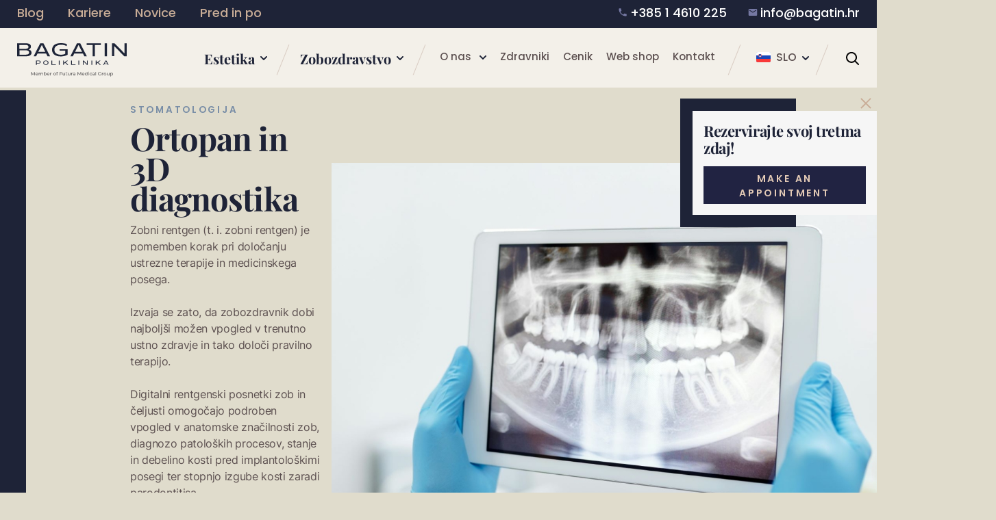

--- FILE ---
content_type: text/html; charset=UTF-8
request_url: https://www.poliklinikabagatin.hr/slo/Stomatologija/Dijagnostika-z-ortopanom-3D
body_size: 498436
content:
<!doctype html>
<html>
<head>
    <meta charset="utf-8">
    <meta http-equiv="x-ua-compatible" content="ie=edge,chrome=1">
    <meta name="viewport" content="width=device-width, initial-scale=1.0, minimum-scale=1.0, maximum-scale=1.0, user-scalable=no, shrink-to-fit=no">
    <title>Ortopan in 3D diagnostika - Poliklinika Bagatin</title>
    <meta name="format-detection" content="telephone=no">
            <link rel="apple-touch-icon" sizes="180x180" href="https://www.poliklinikabagatin.hr/wp-content/themes/poliklinika-bagatin/public/img/favicon/apple-touch-icon.png">
    <link rel="icon" type="image/png" sizes="32x32" href="https://www.poliklinikabagatin.hr/wp-content/themes/poliklinika-bagatin/public/img/favicon/favicon-32x32.png">
    <link rel="icon" type="image/png" sizes="16x16" href="https://www.poliklinikabagatin.hr/wp-content/themes/poliklinika-bagatin/public/img/favicon/favicon-16x16.png">
    <link rel="manifest" href="https://www.poliklinikabagatin.hr/wp-content/themes/poliklinika-bagatin/public/img/favicon/site.webmanifest">
    <meta name="msapplication-TileColor" content="#da532c">
    <meta name="theme-color" content="#ffffff">
    <!--[if IE 9]>
        <style type="text/css">body {opacity: 0 !important;}</style>
        <meta http-equiv="refresh" content="0;url=http://outdatedbrowser.com/en"/>
    <![endif]-->
    <script type="text/javascript">
        var admin_url = 'https://www.poliklinikabagatin.hr/slo/wp-json/wp/ea/';
        var base_url = 'https://www.poliklinikabagatin.hr/wp-content/themes/poliklinika-bagatin/public/';
        var directory_uri = 'https://www.poliklinikabagatin.hr/wp-content/themes/poliklinika-bagatin';
    </script>
    <noscript>
        <style>
            body { opacity: 1 !important; }
            .testimonials-slider .slide-content { opacity: 1 !important; transform: none !important; }
            .testimonials-slider .slide-pic { opacity: 1 !important; }
        </style>
    </noscript>
    <!-- Google Tag Manager -->
    <script>(function(w,d,s,l,i){w[l]=w[l]||[];w[l].push({'gtm.start':
    new Date().getTime(),event:'gtm.js'});var f=d.getElementsByTagName(s)[0],
    j=d.createElement(s),dl=l!='dataLayer'?'&l='+l:'';j.async=true;j.src=
    'https://www.googletagmanager.com/gtm.js?id='+i+dl;f.parentNode.insertBefore(j,f);
    })(window,document,'script','dataLayer','GTM-PRKJLJ');</script>
    <!-- End Google Tag Manager -->

    <script type="text/javascript">
	window.dataLayer = window.dataLayer || [];

	function gtag() {
		dataLayer.push(arguments);
	}

	gtag("consent", "default", {
		ad_personalization: "denied",
		ad_storage: "denied",
		ad_user_data: "denied",
		analytics_storage: "denied",
		functionality_storage: "denied",
		personalization_storage: "denied",
		security_storage: "granted",
		wait_for_update: 500,
	});
	gtag("set", "ads_data_redaction", true);
	</script>
<script type="text/javascript"
		id="Cookiebot"
		src="https://consent.cookiebot.com/uc.js"
		data-implementation="wp"
		data-cbid="f959efbb-1c18-4046-8a01-a4aef62fe393"
						data-culture="HR"
				async	></script>
<meta name='robots' content='index, follow, max-image-preview:large, max-snippet:-1, max-video-preview:-1' />
<link rel="alternate" hreflang="hr" href="https://www.poliklinikabagatin.hr/Stomatologija/Ortopan-i-3D-dijagnostika" />
<link rel="alternate" hreflang="en" href="https://www.poliklinikabagatin.hr/eng/Dentistry/diagnostics-with-3d-imaging" />
<link rel="alternate" hreflang="de" href="https://www.poliklinikabagatin.hr/ger/Zahnmedizin/Orthopan-und-3D-Diagnostik" />
<link rel="alternate" hreflang="sl" href="https://www.poliklinikabagatin.hr/slo/Stomatologija/Dijagnostika-z-ortopanom-3D" />

	<!-- This site is optimized with the Yoast SEO plugin v25.2 - https://yoast.com/wordpress/plugins/seo/ -->
	
	<meta property="og:locale" content="en_US" />
	<meta property="og:type" content="article" />
	<meta property="og:title" content="Ortopan in 3D diagnostika - Poliklinika Bagatin" />
	<meta property="og:url" content="https://www.poliklinikabagatin.hr/slo/Stomatologija/Dijagnostika-z-ortopanom-3D" />
	<meta property="og:site_name" content="Poliklinika Bagatin" />
	<meta property="article:modified_time" content="2025-07-23T11:41:49+00:00" />
	<meta property="og:image" content="https://www.poliklinikabagatin.hr/wp-content/uploads/2022/06/pexels-cedric-fauntleroy-4270367.jpg" />
	<meta property="og:image:width" content="1440" />
	<meta property="og:image:height" content="960" />
	<meta property="og:image:type" content="image/jpeg" />
	<meta name="twitter:card" content="summary_large_image" />
	<meta name="twitter:label1" content="Est. reading time" />
	<meta name="twitter:data1" content="1 minute" />
	<!-- / Yoast SEO plugin. -->


<link rel='dns-prefetch' href='//ajax.googleapis.com' />
<link rel="alternate" title="oEmbed (JSON)" type="application/json+oembed" href="https://www.poliklinikabagatin.hr/slo/wp-json/oembed/1.0/embed?url=https%3A%2F%2Fwww.poliklinikabagatin.hr%2Fslo%2FStomatologija%2FDijagnostika-z-ortopanom-3D" />
<link rel="alternate" title="oEmbed (XML)" type="text/xml+oembed" href="https://www.poliklinikabagatin.hr/slo/wp-json/oembed/1.0/embed?url=https%3A%2F%2Fwww.poliklinikabagatin.hr%2Fslo%2FStomatologija%2FDijagnostika-z-ortopanom-3D&#038;format=xml" />
<style id='wp-img-auto-sizes-contain-inline-css' type='text/css'>
img:is([sizes=auto i],[sizes^="auto," i]){contain-intrinsic-size:3000px 1500px}
/*# sourceURL=wp-img-auto-sizes-contain-inline-css */
</style>
<style id='classic-theme-styles-inline-css' type='text/css'>
/*! This file is auto-generated */
.wp-block-button__link{color:#fff;background-color:#32373c;border-radius:9999px;box-shadow:none;text-decoration:none;padding:calc(.667em + 2px) calc(1.333em + 2px);font-size:1.125em}.wp-block-file__button{background:#32373c;color:#fff;text-decoration:none}
/*# sourceURL=/wp-includes/css/classic-themes.min.css */
</style>
<link rel='stylesheet' id='style-css' href='https://www.poliklinikabagatin.hr/wp-content/themes/poliklinika-bagatin/public/css/style.css?id=800bf0b27fedb88c8d36' type='text/css' media='' />
<link rel='stylesheet' id='vendor-css' href='https://www.poliklinikabagatin.hr/wp-content/themes/poliklinika-bagatin/public/css/vendor.css?id=a40449c1f3a11d498a4c' type='text/css' media='' />
<script type="text/javascript" id="wpml-cookie-js-extra">
/* <![CDATA[ */
var wpml_cookies = {"wp-wpml_current_language":{"value":"slo","expires":1,"path":"/"}};
var wpml_cookies = {"wp-wpml_current_language":{"value":"slo","expires":1,"path":"/"}};
//# sourceURL=wpml-cookie-js-extra
/* ]]> */
</script>
<script type="text/javascript" src="https://www.poliklinikabagatin.hr/wp-content/plugins/sitepress-multilingual-cms/res/js/cookies/language-cookie.js" id="wpml-cookie-js" defer="defer" data-wp-strategy="defer"></script>
<link rel="https://api.w.org/" href="https://www.poliklinikabagatin.hr/slo/wp-json/" /><link rel="alternate" title="JSON" type="application/json" href="https://www.poliklinikabagatin.hr/slo/wp-json/wp/v2/stomatologija/12652" /><link rel='shortlink' href='https://www.poliklinikabagatin.hr/slo?p=12652' />
<meta property="article:published_time" content="2025-06-23T13:57:23+00:00" />
<meta property="article:modified_time" content="2025-07-23T11:41:49+00:00" />
    <script type="application/ld+json">
    {
      "@context": "https://schema.org",
      "@type": "BreadcrumbList",
      "itemListElement": [{"@type":"ListItem","position":1,"name":"Poliklinika Bagatin","item":"https:\/\/www.poliklinikabagatin.hr\/slo"},{"@type":"ListItem","position":2,"name":"Ortopan in 3D diagnostika","item":"https:\/\/www.poliklinikabagatin.hr\/slo\/Stomatologija\/Dijagnostika-z-ortopanom-3D"}]    }
    </script>
            
                <link rel="canonical" href="https://www.poliklinikabagatin.hr/slo/Stomatologija/Dijagnostika-z-ortopanom-3D" />
        <script type="application/ld+json">
        {
        "@context": "https://schema.org",
        "@type": "MedicalOrganization",
        "name": "Poliklinika Bagatin",
        "description": [
            {
            "@value": "Poliklinika Bagatin je vodeća privatna klinika u Hrvatskoj, specijalizirana za estetsku kirurgiju, dermatologiju, stomatologiju i kozmetologiju.",
            "@language": "hr"
            },
            {
            "@value": "Bagatin Clinic is Croatia’s leading private clinic, specializing in aesthetic surgery, dermatology, dentistry, and cosmetology.",
            "@language": "en"
            },
            {
            "@value": "Die Bagatin-Klinik ist eine führende Privatklinik in Kroatien, spezialisiert auf ästhetische Chirurgie, Dermatologie, Zahnmedizin und Kosmetologie.",
            "@language": "de"
            },
            {
            "@value": "La Clinica Bagatin è una delle principali cliniche private in Croazia, specializzata in chirurgia estetica, dermatologia, odontoiatria e cosmetologia.",
            "@language": "it"
            }
        ],
        "url": "https://www.poliklinikabagatin.hr/",
        "logo": "https://www.poliklinikabagatin.hr/slo/wp-content/themes/poliklinika-bagatin/public/img/logo.svg",
        "sameAs": [
            "https://www.facebook.com/poliklinikabagatin",
            "https://www.instagram.com/poliklinikabagatin/",
            "https://www.linkedin.com/company/poliklinika-bagatin/",
            "https://www.youtube.com/user/PoliklinikaBagatin"
        ],
        "address": [
            {
            "@type": "PostalAddress",
            "streetAddress": "Ul. Grada Vukovara 269a/10",
            "addressLocality": "Zagreb",
            "postalCode": "10000",
            "addressCountry": "HR"
            },
            {
            "@type": "PostalAddress",
            "streetAddress": "Frana Folnegovića 1c/1",
            "addressLocality": "Zagreb",
            "postalCode": "10000",
            "addressCountry": "HR"
            },
            {
            "@type": "PostalAddress",
            "streetAddress": "Kranjčevićeva 45/1",
            "addressLocality": "Split",
            "postalCode": "21000",
            "addressCountry": "HR"
            }
        ],
        "contactPoint": {
            "@type": "ContactPoint",
            "telephone": "+385 1 46 10 225",
            "email": "info@bagatin.hr",
            "contactType": "Customer Service",
            "availableLanguage": ["hr", "en", "de", "it"]
        },
        "openingHours": "Mo-Fr 08:00-20:00",
        "medicalSpecialty": [
            "Dermatology",
            "PlasticSurgery",
            "Dentistry",
            "CosmeticSurgery",
            "MedicalCosmeticProcedure"
        ]
        }

    </script>
                        <script type="application/ld+json">
            {
                "@context": "https://schema.org",
                "@type": "MedicalSpecialty",
                "name": "Ortopan in 3D diagnostika",
                "url": "https://www.poliklinikabagatin.hr/slo/Stomatologija/Dijagnostika-z-ortopanom-3D",
                "description": "",
                "image": "https://www.poliklinikabagatin.hr/wp-content/uploads/2022/06/pexels-cedric-fauntleroy-4270367.jpg"
            }


            </script>
                    <style id='global-styles-inline-css' type='text/css'>
:root{--wp--preset--aspect-ratio--square: 1;--wp--preset--aspect-ratio--4-3: 4/3;--wp--preset--aspect-ratio--3-4: 3/4;--wp--preset--aspect-ratio--3-2: 3/2;--wp--preset--aspect-ratio--2-3: 2/3;--wp--preset--aspect-ratio--16-9: 16/9;--wp--preset--aspect-ratio--9-16: 9/16;--wp--preset--color--black: #000000;--wp--preset--color--cyan-bluish-gray: #abb8c3;--wp--preset--color--white: #ffffff;--wp--preset--color--pale-pink: #f78da7;--wp--preset--color--vivid-red: #cf2e2e;--wp--preset--color--luminous-vivid-orange: #ff6900;--wp--preset--color--luminous-vivid-amber: #fcb900;--wp--preset--color--light-green-cyan: #7bdcb5;--wp--preset--color--vivid-green-cyan: #00d084;--wp--preset--color--pale-cyan-blue: #8ed1fc;--wp--preset--color--vivid-cyan-blue: #0693e3;--wp--preset--color--vivid-purple: #9b51e0;--wp--preset--gradient--vivid-cyan-blue-to-vivid-purple: linear-gradient(135deg,rgb(6,147,227) 0%,rgb(155,81,224) 100%);--wp--preset--gradient--light-green-cyan-to-vivid-green-cyan: linear-gradient(135deg,rgb(122,220,180) 0%,rgb(0,208,130) 100%);--wp--preset--gradient--luminous-vivid-amber-to-luminous-vivid-orange: linear-gradient(135deg,rgb(252,185,0) 0%,rgb(255,105,0) 100%);--wp--preset--gradient--luminous-vivid-orange-to-vivid-red: linear-gradient(135deg,rgb(255,105,0) 0%,rgb(207,46,46) 100%);--wp--preset--gradient--very-light-gray-to-cyan-bluish-gray: linear-gradient(135deg,rgb(238,238,238) 0%,rgb(169,184,195) 100%);--wp--preset--gradient--cool-to-warm-spectrum: linear-gradient(135deg,rgb(74,234,220) 0%,rgb(151,120,209) 20%,rgb(207,42,186) 40%,rgb(238,44,130) 60%,rgb(251,105,98) 80%,rgb(254,248,76) 100%);--wp--preset--gradient--blush-light-purple: linear-gradient(135deg,rgb(255,206,236) 0%,rgb(152,150,240) 100%);--wp--preset--gradient--blush-bordeaux: linear-gradient(135deg,rgb(254,205,165) 0%,rgb(254,45,45) 50%,rgb(107,0,62) 100%);--wp--preset--gradient--luminous-dusk: linear-gradient(135deg,rgb(255,203,112) 0%,rgb(199,81,192) 50%,rgb(65,88,208) 100%);--wp--preset--gradient--pale-ocean: linear-gradient(135deg,rgb(255,245,203) 0%,rgb(182,227,212) 50%,rgb(51,167,181) 100%);--wp--preset--gradient--electric-grass: linear-gradient(135deg,rgb(202,248,128) 0%,rgb(113,206,126) 100%);--wp--preset--gradient--midnight: linear-gradient(135deg,rgb(2,3,129) 0%,rgb(40,116,252) 100%);--wp--preset--font-size--small: 13px;--wp--preset--font-size--medium: 20px;--wp--preset--font-size--large: 36px;--wp--preset--font-size--x-large: 42px;--wp--preset--spacing--20: 0.44rem;--wp--preset--spacing--30: 0.67rem;--wp--preset--spacing--40: 1rem;--wp--preset--spacing--50: 1.5rem;--wp--preset--spacing--60: 2.25rem;--wp--preset--spacing--70: 3.38rem;--wp--preset--spacing--80: 5.06rem;--wp--preset--shadow--natural: 6px 6px 9px rgba(0, 0, 0, 0.2);--wp--preset--shadow--deep: 12px 12px 50px rgba(0, 0, 0, 0.4);--wp--preset--shadow--sharp: 6px 6px 0px rgba(0, 0, 0, 0.2);--wp--preset--shadow--outlined: 6px 6px 0px -3px rgb(255, 255, 255), 6px 6px rgb(0, 0, 0);--wp--preset--shadow--crisp: 6px 6px 0px rgb(0, 0, 0);}:where(.is-layout-flex){gap: 0.5em;}:where(.is-layout-grid){gap: 0.5em;}body .is-layout-flex{display: flex;}.is-layout-flex{flex-wrap: wrap;align-items: center;}.is-layout-flex > :is(*, div){margin: 0;}body .is-layout-grid{display: grid;}.is-layout-grid > :is(*, div){margin: 0;}:where(.wp-block-columns.is-layout-flex){gap: 2em;}:where(.wp-block-columns.is-layout-grid){gap: 2em;}:where(.wp-block-post-template.is-layout-flex){gap: 1.25em;}:where(.wp-block-post-template.is-layout-grid){gap: 1.25em;}.has-black-color{color: var(--wp--preset--color--black) !important;}.has-cyan-bluish-gray-color{color: var(--wp--preset--color--cyan-bluish-gray) !important;}.has-white-color{color: var(--wp--preset--color--white) !important;}.has-pale-pink-color{color: var(--wp--preset--color--pale-pink) !important;}.has-vivid-red-color{color: var(--wp--preset--color--vivid-red) !important;}.has-luminous-vivid-orange-color{color: var(--wp--preset--color--luminous-vivid-orange) !important;}.has-luminous-vivid-amber-color{color: var(--wp--preset--color--luminous-vivid-amber) !important;}.has-light-green-cyan-color{color: var(--wp--preset--color--light-green-cyan) !important;}.has-vivid-green-cyan-color{color: var(--wp--preset--color--vivid-green-cyan) !important;}.has-pale-cyan-blue-color{color: var(--wp--preset--color--pale-cyan-blue) !important;}.has-vivid-cyan-blue-color{color: var(--wp--preset--color--vivid-cyan-blue) !important;}.has-vivid-purple-color{color: var(--wp--preset--color--vivid-purple) !important;}.has-black-background-color{background-color: var(--wp--preset--color--black) !important;}.has-cyan-bluish-gray-background-color{background-color: var(--wp--preset--color--cyan-bluish-gray) !important;}.has-white-background-color{background-color: var(--wp--preset--color--white) !important;}.has-pale-pink-background-color{background-color: var(--wp--preset--color--pale-pink) !important;}.has-vivid-red-background-color{background-color: var(--wp--preset--color--vivid-red) !important;}.has-luminous-vivid-orange-background-color{background-color: var(--wp--preset--color--luminous-vivid-orange) !important;}.has-luminous-vivid-amber-background-color{background-color: var(--wp--preset--color--luminous-vivid-amber) !important;}.has-light-green-cyan-background-color{background-color: var(--wp--preset--color--light-green-cyan) !important;}.has-vivid-green-cyan-background-color{background-color: var(--wp--preset--color--vivid-green-cyan) !important;}.has-pale-cyan-blue-background-color{background-color: var(--wp--preset--color--pale-cyan-blue) !important;}.has-vivid-cyan-blue-background-color{background-color: var(--wp--preset--color--vivid-cyan-blue) !important;}.has-vivid-purple-background-color{background-color: var(--wp--preset--color--vivid-purple) !important;}.has-black-border-color{border-color: var(--wp--preset--color--black) !important;}.has-cyan-bluish-gray-border-color{border-color: var(--wp--preset--color--cyan-bluish-gray) !important;}.has-white-border-color{border-color: var(--wp--preset--color--white) !important;}.has-pale-pink-border-color{border-color: var(--wp--preset--color--pale-pink) !important;}.has-vivid-red-border-color{border-color: var(--wp--preset--color--vivid-red) !important;}.has-luminous-vivid-orange-border-color{border-color: var(--wp--preset--color--luminous-vivid-orange) !important;}.has-luminous-vivid-amber-border-color{border-color: var(--wp--preset--color--luminous-vivid-amber) !important;}.has-light-green-cyan-border-color{border-color: var(--wp--preset--color--light-green-cyan) !important;}.has-vivid-green-cyan-border-color{border-color: var(--wp--preset--color--vivid-green-cyan) !important;}.has-pale-cyan-blue-border-color{border-color: var(--wp--preset--color--pale-cyan-blue) !important;}.has-vivid-cyan-blue-border-color{border-color: var(--wp--preset--color--vivid-cyan-blue) !important;}.has-vivid-purple-border-color{border-color: var(--wp--preset--color--vivid-purple) !important;}.has-vivid-cyan-blue-to-vivid-purple-gradient-background{background: var(--wp--preset--gradient--vivid-cyan-blue-to-vivid-purple) !important;}.has-light-green-cyan-to-vivid-green-cyan-gradient-background{background: var(--wp--preset--gradient--light-green-cyan-to-vivid-green-cyan) !important;}.has-luminous-vivid-amber-to-luminous-vivid-orange-gradient-background{background: var(--wp--preset--gradient--luminous-vivid-amber-to-luminous-vivid-orange) !important;}.has-luminous-vivid-orange-to-vivid-red-gradient-background{background: var(--wp--preset--gradient--luminous-vivid-orange-to-vivid-red) !important;}.has-very-light-gray-to-cyan-bluish-gray-gradient-background{background: var(--wp--preset--gradient--very-light-gray-to-cyan-bluish-gray) !important;}.has-cool-to-warm-spectrum-gradient-background{background: var(--wp--preset--gradient--cool-to-warm-spectrum) !important;}.has-blush-light-purple-gradient-background{background: var(--wp--preset--gradient--blush-light-purple) !important;}.has-blush-bordeaux-gradient-background{background: var(--wp--preset--gradient--blush-bordeaux) !important;}.has-luminous-dusk-gradient-background{background: var(--wp--preset--gradient--luminous-dusk) !important;}.has-pale-ocean-gradient-background{background: var(--wp--preset--gradient--pale-ocean) !important;}.has-electric-grass-gradient-background{background: var(--wp--preset--gradient--electric-grass) !important;}.has-midnight-gradient-background{background: var(--wp--preset--gradient--midnight) !important;}.has-small-font-size{font-size: var(--wp--preset--font-size--small) !important;}.has-medium-font-size{font-size: var(--wp--preset--font-size--medium) !important;}.has-large-font-size{font-size: var(--wp--preset--font-size--large) !important;}.has-x-large-font-size{font-size: var(--wp--preset--font-size--x-large) !important;}
/*# sourceURL=global-styles-inline-css */
</style>
</head>
<body class="wp-singular stomatologija-template-default single single-stomatologija postid-12652 wp-theme-poliklinika-bagatin singular" data-method='smoothScroll'>
    <!-- Google Tag Manager (noscript) -->
    <noscript><iframe src="https://www.googletagmanager.com/ns.html?id=GTM-PRKJLJ"
    height="0" width="0" style="display:none;visibility:hidden"></iframe></noscript>
    <!-- End Google Tag Manager (noscript) -->

    <svg xmlns="http://www.w3.org/2000/svg" class="visually-hidden">
    <defs>
        <symbol id="caret" fill="none" viewBox="0 0 10 8">
            <path d="M1 1.92188L5 6.0468L9 1.92188" stroke="" stroke-width="2" stroke-linecap="round" stroke-linejoin="round"/>
        </symbol>

        <symbol id="search" viewBox="0 0 20 20">
            <path d="M8.01367 0.952637C3.59537 0.952637 0.0136719 4.53464 0.0136719 8.95265C0.0136719 13.3707 3.59537 16.9527 8.01367 16.9527C9.85037 16.9527 11.5913 16.3217 12.9416 15.2817L17.2949 19.6717C17.6855 20.0617 18.3419 20.0617 18.7325 19.6717C19.123 19.2807 19.123 18.6247 18.7325 18.2337L14.349 13.8737C15.3898 12.5237 16.0137 10.7897 16.0137 8.95265C16.0137 4.53464 12.432 0.952637 8.01367 0.952637ZM8.01367 2.95264C11.3274 2.95264 14.0137 5.63865 14.0137 8.95265C14.0137 12.2667 11.3274 14.9527 8.01367 14.9527C4.69997 14.9527 2.01367 12.2667 2.01367 8.95265C2.01367 5.63865 4.69997 2.95264 8.01367 2.95264Z" fill=""/>
        </symbol>

        
        <symbol id="mail" viewBox="0 0 16 17">
            <path d="M2.66732 13.8327C2.30065 13.8327 1.98687 13.7022 1.72598 13.4413C1.4651 13.1805 1.33443 12.8665 1.33398 12.4993V4.49935C1.33398 4.13268 1.46465 3.8189 1.72598 3.55802C1.98732 3.29713 2.3011 3.16646 2.66732 3.16602H13.334C13.7007 3.16602 14.0147 3.29668 14.276 3.55802C14.5373 3.81935 14.6678 4.13313 14.6673 4.49935V12.4993C14.6673 12.866 14.5369 13.18 14.276 13.4413C14.0151 13.7027 13.7011 13.8331 13.334 13.8327H2.66732ZM8.00065 9.16602L13.334 5.83268V4.49935L8.00065 7.83268L2.66732 4.49935V5.83268L8.00065 9.16602Z" fill="#7578A3"/>
        </symbol>

        <symbol id="phone" viewBox="0 0 16 17">
            <path d="M4.41333 7.69333C5.37333 9.58 6.92 11.12 8.80667 12.0867L10.2733 10.62C10.4533 10.44 10.72 10.38 10.9533 10.46C11.7 10.7067 12.5067 10.84 13.3333 10.84C13.7 10.84 14 11.14 14 11.5067V13.8333C14 14.2 13.7 14.5 13.3333 14.5C7.07333 14.5 2 9.42667 2 3.16667C2 2.8 2.3 2.5 2.66667 2.5H5C5.36667 2.5 5.66667 2.8 5.66667 3.16667C5.66667 4 5.8 4.8 6.04667 5.54667C6.12 5.78 6.06667 6.04 5.88 6.22667L4.41333 7.69333Z" fill="#7578A3"/>
        </symbol>


        <symbol id="close" viewBox="0 0 18 18">
            <path d="M9.00008 10.4142L1.70718 17.7071L0.292969 16.2928L7.58586 8.99995L0.292969 1.70706L1.70718 0.292847L9.00008 7.58574L16.293 0.292847L17.7072 1.70706L10.4143 8.99995L17.7072 16.2928L16.293 17.7071L9.00008 10.4142Z" fill=""/>
        </symbol>

        <symbol id="arrow-down" viewBox="0 0 20 12">
            <path d="M9.8598 11.0227L0.671944 2.02114L2.71493 0.0227044L9.85901 7.02256L17.0055 0.022705L19.0469 2.02115L10.8797 10.0214L9.8598 11.0227Z" fill=""/>
        </symbol>

        <symbol id="arrow-right" viewBox="0 0 12 21">
            <path d="M12 10.0223L2.18012 20.0454L0 17.8167L7.63621 10.0231L0 2.22699L2.18012 0L10.9077 8.90963L12 10.0223Z" fill=""/>
        </symbol>

        <symbol id="arrow-left" viewBox="0 0 12 21">
            <path d="M0 10.0231L9.81988 0L12 2.22871L4.36379 10.0223L12 17.8184L9.81988 20.0454L1.0923 11.1358L0 10.0231Z" fill=""/>
        </symbol>

        <symbol id="shape-cursor" viewBox="0 0 104 104" fill="none">
            <g filter="url(#filter0_b_371_10037)">
            <path d="M52 0L88.7696 15.2304L104 52L88.7696 88.7696L52 104L15.2304 88.7696L0 52L15.2304 15.2304L52 0Z" fill="#F2F0E8" fill-opacity="0.3"/>
            <path d="M15.6131 15.6131L52 0.541196L88.3869 15.6131L103.459 52L88.3869 88.3869L52 103.459L15.6131 88.3869L0.541196 52L15.6131 15.6131Z" stroke="#B89E8B"/>
            </g>
            <defs>
            <filter id="filter0_b_371_10037" x="-4" y="-4" width="112" height="112" filterUnits="userSpaceOnUse" color-interpolation-filters="sRGB">
            <feFlood flood-opacity="0" result="BackgroundImageFix"/>
            <feGaussianBlur in="BackgroundImageFix" stdDeviation="2"/>
            <feComposite in2="SourceAlpha" operator="in" result="effect1_backgroundBlur_371_10037"/>
            <feBlend mode="normal" in="SourceGraphic" in2="effect1_backgroundBlur_371_10037" result="shape"/>
            </filter>
            </defs>
        </symbol>

        <symbol id="shape-1" viewBox="0 0 66 66" fill="none">
            <path d="M55.9518 10.0482L33 0.541196L10.0482 10.0482L0.541191 33L10.0482 55.9518L33 65.4588L55.9518 55.9518L65.4588 33L55.9518 10.0482Z" stroke=""/>
        </symbol>
        </symbol>

        <symbol id="shape-2" viewBox="0 0 66 66" fill="">
            <path d="M55.9518 10.0482L33 0.541196L10.0482 10.0482L0.541191 33L10.0482 55.9518L33 65.4588L55.9518 55.9518L65.4588 33L55.9518 10.0482Z" stroke=""/>
        </symbol>

        <symbol id="facebook" viewBox="0 0 10 19">
            <path d="M9.34443 10.5773L9.86293 7.1741H6.62098V4.96565C6.62098 4.03466 7.0738 3.12713 8.52583 3.12713H10V0.229959C10 0.229959 8.66252 0 7.38345 0C4.71345 0 2.9682 1.63009 2.9682 4.58033V7.1741H0V10.5773H2.9682V18.8043C3.56344 18.8985 4.17319 18.9474 4.79478 18.9474C5.41637 18.9474 6.02612 18.8985 6.62136 18.8043V10.5773H9.3452H9.34443Z" fill=""/>
        </symbol>

        <symbol id="instagram" viewBox="0 0 21 21">
            <path d="M15.9008 4.36914C15.2534 4.36914 14.7285 4.89398 14.7285 5.54138C14.7285 6.18879 15.2534 6.71418 15.9008 6.71418C16.5482 6.71418 17.0736 6.18935 17.0736 5.54138C17.0736 4.89342 16.5487 4.36914 15.9008 4.36914Z" fill=""/>
            <path d="M10.6875 5.87207C7.97137 5.87207 5.76172 8.08173 5.76172 10.7973C5.76172 13.5128 7.97137 15.7225 10.6875 15.7225C13.4036 15.7225 15.6127 13.5128 15.6127 10.7973C15.6127 8.08173 13.403 5.87207 10.6875 5.87207ZM10.6875 13.9524C8.9475 13.9524 7.53234 12.5373 7.53234 10.7973C7.53234 9.05729 8.9475 7.64213 10.6875 7.64213C12.4275 7.64213 13.8426 9.05729 13.8426 10.7973C13.8426 12.5373 12.4275 13.9524 10.6875 13.9524Z" fill=""/>
            <path d="M14.5977 20.7984H6.61266C3.29985 20.7984 0.605469 18.1035 0.605469 14.7912V6.8056C0.605469 3.49278 3.30041 0.797852 6.61266 0.797852H14.5977C17.91 0.797852 20.6055 3.49278 20.6055 6.8056V14.7907C20.6055 18.1029 17.91 20.7979 14.5977 20.7979V20.7984ZM6.61266 2.6799C4.33726 2.6799 2.48696 4.53075 2.48696 6.8056V14.7907C2.48696 17.0661 4.33782 18.9164 6.61266 18.9164H14.5977C16.8731 18.9164 18.724 17.0655 18.724 14.7907V6.8056C18.724 4.5302 16.8731 2.6799 14.5977 2.6799H6.61266Z" fill=""/>
        </symbol>

        <symbol id="linkedin" viewBox="0 0 18 18">
            <path d="M0.308515 5.97559H4.19279V18H0.308515V5.97559ZM2.25131 0C3.49323 0 4.5 0.970895 4.5 2.16526C4.5 3.35962 3.49323 4.33429 2.25131 4.33429C1.00939 4.33429 0 3.36151 0 2.16526C0 0.969001 1.00611 0 2.25131 0Z" fill=""/>
            <path d="M6.75 5.9236H10.2102V7.57571H10.2577C10.7403 6.6254 11.9168 5.625 13.674 5.625C17.3261 5.625 18 8.1241 18 11.377V18H14.3948V12.1289C14.3948 10.7272 14.3686 8.92669 12.52 8.92669C10.6714 8.92669 10.3558 10.452 10.3558 12.0268V18H6.75V5.92424V5.9236Z" fill=""/>
        </symbol>

        <symbol id="youtube" viewBox="0 0 18.932 15.146">
            <path d="M5.4,4.2A3.483,3.483,0,0,0,2.162,7.483C2.077,8.8,2,10.323,2,11.573s.077,2.775.162,4.091A3.483,3.483,0,0,0,5.4,18.948c1.537.1,3.607.2,6.068.2s4.53-.094,6.068-.2a3.483,3.483,0,0,0,3.236-3.284c.085-1.316.162-2.842.162-4.091s-.077-2.775-.162-4.09A3.483,3.483,0,0,0,17.534,4.2C16,4.094,13.927,4,11.466,4S6.936,4.094,5.4,4.2Zm5.644,4.694a.946.946,0,0,0-1.469.789v3.784a.947.947,0,0,0,1.469.789l2.833-1.876a.965.965,0,0,0,0-1.61Z" transform="translate(-2 -4)" fill-rule="evenodd"></path>
        </symbol>

        <symbol id="quotes" viewBox="0 0 56 50">
            <path d="M11.9148 24.7788V26.4602H23.1338V50H0V26.6372C0 8.87906 7.71126 0 23.1338 0V9.9115C19.1912 10.5605 16.3212 12.0944 14.5238 14.5133C12.7845 16.8732 11.9148 20.295 11.9148 24.7788ZM44.781 24.7788V26.4602H56V50H32.9532V26.6372C32.9532 8.87906 40.6355 0 56 0V9.9115C48.5207 10.9145 44.781 15.8702 44.781 24.7788Z" fill=""/>
        </symbol>

        <symbol id="eye" viewBox="0 0 31 15">
            <path d="M16.0745 14.2531C12.3149 14.2531 9.25464 11.1928 9.25464 7.43319C9.25464 3.67355 12.3149 0.613281 16.0745 0.613281C19.8342 0.613281 22.8945 3.67355 22.8945 7.43319C22.8945 11.1928 19.8342 14.2531 16.0745 14.2531ZM16.0745 1.49973C12.8049 1.49973 10.1455 4.1591 10.1455 7.42874C10.1455 10.6984 12.8049 13.3577 16.0745 13.3577C19.3442 13.3577 22.0035 10.6984 22.0035 7.42874C22.0035 4.1591 19.3442 1.49973 16.0745 1.49973Z" fill=""/>
            <path d="M15.9855 14.3287C7.91831 14.3287 2.00267 8.37297 1.35676 7.69143L0.880127 7.23261L1.44585 6.64016C2.28331 5.77152 8.08313 0.060791 15.9944 0.060791C20.9345 0.060791 25.6296 2.30588 29.9505 6.72925L30.4049 7.19697L29.9505 7.6647C25.6296 12.0881 20.93 14.3332 15.9855 14.3332V14.3287ZM2.76885 7.21479C4.32794 8.70261 9.40167 12.9923 15.9855 12.9923C20.3866 12.9923 24.6006 11.0412 28.5295 7.19252C24.6006 3.34379 20.3866 1.3927 15.9944 1.3927C9.41504 1.3927 4.26113 5.79379 2.76885 7.21034V7.21479Z" fill=""/>
            <path d="M13.678 7.43323C13.678 8.76068 14.7515 9.83423 16.079 9.83423C17.4064 9.83423 18.48 8.76068 18.48 7.43323C18.48 6.10577 17.4064 5.03223 16.079 5.03223C14.7515 5.03223 13.678 6.10577 13.678 7.43323Z" fill=""/>
            <path d="M16.5247 6.09676C16.5247 6.49321 16.8454 6.80949 17.2374 6.80949C17.6294 6.80949 17.9501 6.48876 17.9501 6.09676C17.9501 5.70476 17.6294 5.38403 17.2374 5.38403C16.8454 5.38403 16.5247 5.70476 16.5247 6.09676Z" fill=""/>
        </symbol>

        <symbol id="upload" viewBox="0 0 28 28">
            <path d="M8.85547 2.33203C6.57825 2.33203 4.69922 4.05869 4.69922 6.23335V21.764C4.69922 23.9387 6.57825 25.6653 8.85547 25.6653H19.2096C21.4869 25.6653 23.3659 23.9387 23.3659 21.764C23.3659 21.0045 23.3659 12.6664 23.3659 10.4987C23.3659 10.487 23.3662 10.4742 23.3659 10.4625C23.3659 6.30569 19.3533 2.33203 15.1992 2.33203C10.2825 2.33203 10.2716 2.33203 8.85547 2.33203ZM8.85547 4.66536C10.0111 4.66536 11.3184 4.66536 14.0326 4.66536V6.99869C14.0326 9.97602 15.7215 11.6654 18.6992 11.6654H21.0326C21.0326 14.6252 21.0326 21.0827 21.0326 21.764C21.0326 22.597 20.2461 23.332 19.2096 23.332H8.85547C7.819 23.332 7.03255 22.597 7.03255 21.764V6.23335C7.03255 5.40035 7.819 4.66536 8.85547 4.66536ZM16.3659 4.95703C18.4329 5.50536 20.2417 7.27052 20.7773 9.33202H18.6992C17.0102 9.33202 16.3659 8.68802 16.3659 6.99869V4.95703ZM14.0326 11.6654L10.5326 15.1653H12.8659V19.832C12.8659 20.476 13.3882 20.9987 14.0326 20.9987C14.6769 20.9987 15.1992 20.476 15.1992 19.832V15.1653H17.5326L14.0326 11.6654Z" fill=""/>
        </symbol>

        <symbol id="play" viewBox="0 0 28 26" fill="none">
            <path d="M10.0578 4.94907L21.9909 13.0018L10.0578 21.0545L10.0578 4.94907Z" stroke=""/>
        </symbol>

        <symbol id="checkmark" viewBox="0 0 22 15" fill="none">
            <path d="M20.5 1L6 13L1 8" stroke="" stroke-width="2"/>
        </symbol>

        <symbol id="man-icon" viewBox="0 0 13 19">
            <g clip-path="url(#clip-main-icon)">
                <path d="M6.82931 3.29589C7.74361 3.29589 8.4848 2.60147 8.4848 1.74487C8.4848 0.888263 7.74361 0.193848 6.82931 0.193848C5.91501 0.193848 5.17383 0.888263 5.17383 1.74487C5.17383 2.60147 5.91501 3.29589 6.82931 3.29589Z" stroke="#C9AD97" stroke-miterlimit="10"/>
                <path d="M6.96113 11.0741L7.80129 6.25817C7.96684 5.31592 7.18876 4.45898 6.1665 4.45898H5.17321C4.97455 4.45898 4.78417 4.5249 4.63518 4.64511L1.73808 6.97164C1.64289 7.04919 1.5684 7.14225 1.51873 7.25082L0.281257 9.92245C0.103293 10.3102 0.252287 10.7833 0.653741 10.9694C0.773764 11.0237 0.897925 11.0508 1.01795 11.0508C1.34077 11.0508 1.64289 10.8763 1.77947 10.5816L2.959 8.03409L4.36616 6.90572" stroke="#C9AD97" stroke-linecap="round" stroke-linejoin="round"/>
                <path d="M3.91528 9.6084L3.14548 14.2227L0.409791 17.5225C0.153191 17.8288 0.144913 18.2786 0.430484 18.5617C0.600171 18.7284 0.815384 18.8059 1.03474 18.8059C1.28306 18.8059 1.52724 18.7013 1.68865 18.5074L4.5485 15.0641C4.66025 14.9284 4.73888 14.7733 4.78027 14.6066L5.37624 12.1521" stroke="#C9AD97" stroke-linecap="round" stroke-linejoin="round"/>
                <path d="M4.36632 6.90186L3.9152 9.60451C3.84484 10.0272 3.96486 10.4614 4.24629 10.7988L7.30894 14.4786L8.51744 18.2514C8.62505 18.5888 8.95201 18.8059 9.30793 18.8059C9.44037 18.8059 9.57281 18.7749 9.70111 18.7129C10.057 18.5345 10.2019 18.1235 10.086 17.7629C9.7963 16.8594 9.06789 14.5872 8.87337 13.9784C8.84026 13.8776 8.79473 13.7806 8.73265 13.6914L6.95715 11.078" stroke="#C9AD97" stroke-linecap="round" stroke-linejoin="round"/>
                <path d="M7.57008 7.58084L8.67511 8.83329C8.77444 8.94574 8.90274 9.02717 9.05174 9.0737L11.535 9.84921C11.6219 9.87635 11.7088 9.88798 11.7957 9.88798C12.1434 9.88798 12.4662 9.68247 12.5821 9.35676C12.7269 8.94962 12.491 8.51145 12.0564 8.37574L9.7967 7.67002L7.40039 4.979" stroke="#C9AD97" stroke-miterlimit="10"/>
            </g>
            <defs>
                <clipPath id="clip-main-icon">
                    <rect width="12.83" height="19" fill="none"/>
                </clipPath>
            </defs>
        </symbol>

        <symbol id="car-icon" viewBox="0 0 28 17">
            <g clip-path="url(#clip-car-icon)">
                <path d="M25.1164 13.5541V9.29951C25.1164 8.87221 25.0383 8.44951 24.8823 8.04978L22.4194 2.00329C21.9854 0.937348 20.8978 0.234375 19.6884 0.234375H8.10573C6.89625 0.234375 5.80871 0.937348 5.37466 2.00329L2.91183 8.04978C2.75576 8.44951 2.67773 8.87221 2.67773 9.29951V13.5541C2.67773 14.0595 3.11666 14.473 3.65311 14.473H24.1361C24.6726 14.473 25.1115 14.0595 25.1115 13.5541H25.1164Z" stroke="#C9AD97" stroke-linecap="round" stroke-linejoin="round"/>
                <path d="M2.68262 13.5542V15.8515C2.68262 16.3569 3.12154 16.7704 3.658 16.7704H5.12107C5.65753 16.7704 6.09645 16.3569 6.09645 15.8515V14.4731" stroke="#C9AD97" stroke-miterlimit="10"/>
                <path d="M25.116 13.5542V15.8515C25.116 16.3569 24.6771 16.7704 24.1406 16.7704H22.6775C22.1411 16.7704 21.7021 16.3569 21.7021 15.8515V14.4731" stroke="#C9AD97" stroke-miterlimit="10"/>
                <path d="M3.65723 6.66211L4.36925 6.88724C4.8667 7.04346 5.38853 7.12157 5.91035 7.12157H21.8822C22.404 7.12157 22.9259 7.04346 23.4233 6.88724L24.1353 6.66211" stroke="#C9AD97" stroke-linecap="round" stroke-linejoin="round"/>
                <path d="M7.55934 11.2568H5.60858C4.79901 11.2568 4.14551 10.6411 4.14551 9.8784C4.14551 9.6257 4.36497 9.41895 4.6332 9.41895H6.58396C7.39352 9.41895 8.04703 10.0346 8.04703 10.7973C8.04703 11.05 7.82757 11.2568 7.55934 11.2568Z" stroke="#C9AD97" stroke-miterlimit="10"/>
                <path d="M17.8011 12.6353H9.99805" stroke="#C9AD97" stroke-miterlimit="10" stroke-linecap="round"/>
                <path d="M22.1894 11.2568H20.2387C19.9704 11.2568 19.751 11.05 19.751 10.7973C19.751 10.0346 20.4045 9.41895 21.214 9.41895H23.1648C23.433 9.41895 23.6525 9.6257 23.6525 9.8784C23.6525 10.6411 22.999 11.2568 22.1894 11.2568Z" stroke="#C9AD97" stroke-miterlimit="10"/>
                <path d="M3.17028 6.20258H1.46337C0.790354 6.20258 0.244141 5.68799 0.244141 5.05394C0.244141 4.67258 0.570893 4.36475 0.975676 4.36475H2.43875C2.84353 4.36475 3.17028 4.67258 3.17028 5.05394V6.20258Z" stroke="#C9AD97" stroke-miterlimit="10"/>
                <path d="M24.6279 6.20258H26.3348C27.0079 6.20258 27.5541 5.68799 27.5541 5.05394C27.5541 4.67258 27.2273 4.36475 26.8225 4.36475H25.3595C24.9547 4.36475 24.6279 4.67258 24.6279 5.05394V6.20258Z" stroke="#C9AD97" stroke-miterlimit="10"/>
            </g>
            <defs>
                <clipPath id="clip-car-icon">
                    <rect width="27.7983" height="17" fill="none"/>
                </clipPath>
            </defs>
        </symbol>

        <symbol id="bagatin" viewBox="0 0 105 12">
            <path d="M8.08664 10.5182C8.90501 10.5182 9.56994 10.3426 10.0731 9.9991C10.5752 9.65665 10.8278 9.15481 10.8278 8.5022C10.8278 7.84959 10.5762 7.33914 10.0658 6.9956C9.55428 6.65315 8.88935 6.48515 8.06994 6.48515H2.0929V10.5096H8.08664V10.5182ZM2.08559 5.19716H7.55115C8.37056 5.19716 9.03549 5.03778 9.54697 4.72009C10.0574 4.40241 10.309 3.94256 10.309 3.3395C10.309 2.73643 10.0574 2.27659 9.54697 1.96644C9.03549 1.65736 8.37056 1.5066 7.54384 1.5066H2.0929L2.08455 5.19716H2.08559ZM7.9405 0C9.43215 0 10.5595 0.267073 11.3215 0.803374C12.0846 1.3386 12.4656 2.09997 12.4656 3.07996C12.4656 4.36794 11.7996 5.2467 10.4697 5.71516V5.80669C12.1493 6.217 12.9927 7.19591 13 8.73589C13 9.77403 12.619 10.5763 11.8559 11.146C11.0939 11.7146 9.9666 12 8.46555 12H0V0H7.9405Z" fill=""/>
            <path d="M26.7179 7.958L23.537 1.6489H23.4556L20.2578 7.958H26.7179ZM31 12H28.7066L27.4076 9.4475H19.567L18.2849 12H16L22.0413 0H24.9513L31 12Z" fill=""/>
            <path d="M47.9989 10.4723C47.2985 10.8866 46.3288 11.2435 45.0929 11.5448C43.8559 11.8462 42.679 12 41.5544 12C38.8299 12 36.7199 11.4642 35.2313 10.3907C33.7438 9.31706 33 7.85525 33 6.00105C33 4.14684 33.7427 2.68399 35.2402 1.61039C36.7366 0.536798 38.8388 0 41.5544 0C42.4975 0 43.5608 0.085804 44.5985 0.229159C45.7108 0.382979 46.4245 0.589118 47.1872 0.835019V2.67457C45.742 1.91908 43.9082 1.53715 41.6858 1.52878C39.7217 1.52878 38.1563 1.91071 36.9883 2.67457C35.8203 3.43844 35.2413 4.54447 35.2413 5.98326C35.2413 7.42204 35.8203 8.52808 36.9794 9.30031C38.1384 10.0725 39.705 10.4545 41.6769 10.4545C43.2602 10.4545 44.6274 10.1458 45.7865 9.51901V6.77956H40.2061V5.55947H48V10.4702L47.9989 10.4723Z" fill=""/>
            <path d="M62.4324 7.958L59.0395 1.6489H58.9515L55.5405 7.958H62.4313H62.4324ZM67 12H64.5537L63.1681 9.4475H54.8048L53.4372 12H51L57.444 0H60.547L67 12Z" fill=""/>
            <path d="M67 0H80V1.61551H74.5663V12H72.4579V1.61551H67V0Z" fill=""/>
            <path d="M86 0H84V12H86V0Z" fill=""/>
            <path d="M105 0V12H102.615L93.2073 2.69467H93.1232V12H91V0H93.369L102.792 9.30533L102.878 9.2881V0H105Z" fill=""/>
        </symbol>

        <symbol id="security" viewBox="0 0 41 46" fill="">
            <path d="M24.9937 27.8319C24.8622 27.8319 24.7298 27.799 24.6118 27.7322C21.6259 26.0548 19.1601 23.7757 17.2834 20.9588C15.7885 18.7154 14.664 16.1297 13.9416 13.2742C12.7163 8.43014 13.0684 4.52252 13.0838 4.35798C13.1174 4.00634 13.3956 3.72521 13.7525 3.68102C13.8197 3.67255 20.5849 2.81412 24.5581 0.132573C24.82 -0.044191 25.1664 -0.044191 25.4293 0.132573C29.4082 2.81788 36.1667 3.67255 36.2339 3.68102C36.5908 3.72521 36.869 4.00634 36.9026 4.35798C36.918 4.52158 37.271 8.43014 36.0448 13.2742C35.3224 16.1288 34.1988 18.7144 32.703 20.9588C30.8263 23.7757 28.3605 26.0539 25.3746 27.7322C25.2566 27.799 25.1242 27.8319 24.9927 27.8319H24.9937ZM14.5787 5.08478C14.5326 6.32871 14.5384 9.4108 15.4422 12.9602C16.9591 18.9119 20.1714 23.3667 24.9927 26.2081C29.814 23.3676 33.0254 18.9128 34.5423 12.9602C35.4471 9.41174 35.4528 6.32965 35.4058 5.08478C33.6289 4.81024 28.5639 3.87 24.9918 1.65481C21.4197 3.87 16.3537 4.81024 14.5777 5.08478H14.5787Z" fill="" stroke="none"/>
            <path d="M26.0368 23.1826L25.0859 22.0017C27.1958 20.3694 28.8586 18.2492 30.0282 15.7012L31.428 16.318C30.1567 19.0888 28.3433 21.398 26.0377 23.1817L26.0368 23.1826Z" fill="" stroke="none"/>
            <path d="M16.2412 10.0978C16.1232 8.3311 16.2287 7.18308 16.2335 7.13513C16.2671 6.78348 16.5454 6.50235 16.9023 6.45816C16.932 6.4544 19.9582 6.07266 22.8644 4.99609L23.4075 6.40362C21.1163 7.25265 18.8145 7.6861 17.7303 7.85911C17.715 8.3358 17.7111 9.07859 17.7725 10L16.2403 10.0987L16.2412 10.0978Z" fill="" stroke="none"/>
            <path d="M25.9325 34.978H18.6348V33.4736H25.9325C26.6828 33.4736 27.293 32.8756 27.293 32.1404C27.293 31.4051 26.6828 30.8071 25.9325 30.8071H18.6348V29.3027H25.9325C27.529 29.3027 28.8282 30.5758 28.8282 32.1404C28.8282 33.7049 27.529 34.978 25.9325 34.978Z" fill="" stroke="none"/>
            <path d="M10.2754 41.7837L9.23438 40.678L10.9585 39.1182C11.8556 38.3068 13.0214 37.8602 14.2418 37.8602H23.4297C24.4467 37.8602 25.4609 37.6147 26.3609 37.1493L38.7371 30.7557C39.0585 30.5893 39.2945 30.311 39.402 29.9706C39.5094 29.6303 39.4749 29.2692 39.306 28.9552C39.1362 28.6402 38.8522 28.4089 38.5049 28.3036C38.1575 28.1983 37.7891 28.2322 37.4677 28.3976L29.7478 32.3861L29.032 31.0557L36.7519 27.0672C37.436 26.7137 38.2199 26.6422 38.9587 26.8669C39.6975 27.0907 40.3029 27.5834 40.6637 28.2538C41.0244 28.9242 41.0974 29.6923 40.868 30.4163C40.6397 31.1403 40.1369 31.7336 39.4519 32.0871L27.0757 38.4807C25.956 39.0589 24.6943 39.3655 23.4288 39.3655H14.2409C13.4071 39.3655 12.6107 39.671 11.9986 40.2248L10.2744 41.7847L10.2754 41.7837Z" fill="" stroke="none"/>
            <path d="M5.01851 36.7208L3.97461 35.6179L9.04732 31.0051C9.15766 30.9073 9.24785 30.8095 9.32365 30.7098C9.75733 30.1335 11.0564 28.7711 13.7391 28.5614C15.1332 28.4523 16.1205 28.7316 16.9927 28.9779C17.578 29.1434 18.0826 29.2863 18.6334 29.2863V30.7907C17.8658 30.7907 17.2047 30.6036 16.5667 30.424C15.7847 30.2031 14.9759 29.9746 13.861 30.062C11.7501 30.2275 10.7993 31.2843 10.5585 31.6049C10.4232 31.7845 10.2639 31.9566 10.0845 32.1155L5.01851 36.7217V36.7208Z" fill="" stroke="none"/>
            <path d="M9.32123 46.0001L8.23608 44.9367L10.3431 42.872L3.19215 35.8644L1.08516 37.9292L0 36.8658L2.65005 34.2688C2.94941 33.9755 3.43586 33.9755 3.73521 34.2688L11.9722 42.3408C12.2716 42.6341 12.2716 43.1108 11.9722 43.4042L9.32219 46.0011L9.32123 46.0001Z" fill=""/>
        </symbol>

        <symbol id="discount" viewBox="0 0 38 43" fill="">
            <path d="M36.9882 31.4848L27.3277 8.39618C27.0492 7.73179 26.4953 7.21939 25.8065 6.98924L13.6796 2.92764C13.4172 2.83934 13.1447 2.79592 12.8706 2.79592C11.9693 2.79592 11.1545 3.25911 10.7017 4.01614C8.77016 2.25457 6.66864 0.883812 5.06246 0.804201C4.28722 0.766566 3.65266 1.04014 3.22913 1.59741C2.85104 2.09679 2.72794 2.69315 2.87449 3.3228C3.30094 5.15095 5.974 7.13254 8.4668 8.45408L4.92471 15.5148C4.6023 16.159 4.57592 16.9087 4.85437 17.5717L14.5149 40.6603C14.9062 41.5953 15.8221 42.2004 16.8465 42.2004C17.1777 42.2004 17.5016 42.1367 17.8093 42.0108L35.6209 34.7401C36.2437 34.4854 36.7288 34.0077 36.9867 33.3925C37.2447 32.7774 37.2461 32.1014 36.9882 31.4862V31.4848ZM3.7318 3.12739C3.6424 2.74381 3.70835 2.41379 3.93257 2.1185C4.17877 1.79427 4.53342 1.64808 5.0185 1.67268C6.36675 1.73927 8.38474 3.06949 10.2855 4.82817L8.85662 7.67534C6.02529 6.17576 4.03076 4.41419 3.73033 3.12739H3.7318ZM36.1749 33.0582C36.0063 33.4591 35.6912 33.7703 35.2853 33.9353L17.4737 41.206C17.2729 41.2885 17.0619 41.329 16.8465 41.329C16.1782 41.329 15.5832 40.9353 15.3268 40.3259L5.66771 17.2388C5.48599 16.806 5.50358 16.3182 5.71461 15.8984L9.44136 8.47145C9.44136 8.47145 9.44429 8.4671 9.44575 8.46421C9.44722 8.46131 9.44868 8.45697 9.45015 8.45408L10.9508 5.46071C11.8433 6.34656 12.6874 7.30623 13.3967 8.25288C12.3386 9.00701 11.8975 10.398 12.4163 11.64C12.8633 12.7082 13.9096 13.3928 15.0791 13.3928C15.4572 13.3928 15.8265 13.3263 16.1782 13.183C17.6466 12.5837 18.3472 10.9191 17.7404 9.4702C17.2935 8.40197 16.2471 7.71297 15.0762 7.71297C14.7728 7.71297 14.4753 7.76363 14.1866 7.85627C13.4026 6.79817 12.4207 5.67349 11.3612 4.63855L11.3978 4.56617C11.6777 4.0089 12.2404 3.6644 12.8691 3.6644C13.0479 3.6644 13.2253 3.69335 13.3967 3.75125L25.5237 7.81285C25.9721 7.96338 26.3326 8.29775 26.5143 8.7291L36.1749 31.8162C36.3419 32.2172 36.3419 32.6572 36.1749 33.0582ZM14.3288 9.62218C14.4108 9.7568 14.5559 9.83207 14.7054 9.83207C14.7831 9.83207 14.8607 9.8118 14.9326 9.76983C15.1407 9.64534 15.2066 9.37901 15.082 9.17347C14.9721 8.99254 14.8505 8.80726 14.723 8.61764C14.8388 8.59738 14.9575 8.58435 15.0762 8.58435C15.8895 8.58435 16.6164 9.06491 16.9271 9.80746C17.3492 10.8149 16.8611 11.9729 15.8412 12.3897C15.5964 12.4896 15.34 12.5403 15.0776 12.5403C14.2643 12.5403 13.5374 12.0597 13.2267 11.3172C12.8662 10.4574 13.171 9.48757 13.9008 8.96359C14.0518 9.18505 14.1954 9.40506 14.3273 9.62218H14.3288Z" fill="#C9AD97" stroke="#C9AD97" stroke-miterlimit="10"/>
            <path d="M24.2976 17.7035C24.0734 17.6109 23.8155 17.7165 23.7231 17.938L17.8172 31.9915C17.7234 32.213 17.8304 32.4677 18.0546 32.5589C18.1103 32.5821 18.1675 32.5922 18.2232 32.5922C18.3961 32.5922 18.5588 32.4909 18.6291 32.3244L24.535 18.2709C24.6288 18.0495 24.5218 17.7947 24.2976 17.7035Z" fill="#C9AD97" stroke="#C9AD97" stroke-miterlimit="10"/>
            <path d="M18.3019 22.0095C17.9018 21.0541 16.9683 20.4375 15.9219 20.4375C15.5849 20.4375 15.2537 20.5026 14.9401 20.6315C13.6284 21.167 13.0027 22.6565 13.5449 23.952C13.945 24.9073 14.8785 25.5239 15.9249 25.5239C16.2619 25.5239 16.5931 25.4588 16.9068 25.3299C18.2184 24.7944 18.8441 23.3049 18.3034 22.0095H18.3019ZM16.5697 24.528C16.3631 24.612 16.1447 24.6554 15.9234 24.6554C15.2346 24.6554 14.6191 24.2487 14.3553 23.6205C13.9978 22.7679 14.411 21.7865 15.2742 21.4334C15.4808 21.348 15.6992 21.306 15.9205 21.306C16.6093 21.306 17.2248 21.7127 17.4886 22.3409C17.8461 23.1949 17.4329 24.1749 16.5697 24.528Z" fill="#C9AD97" stroke="#C9AD97" stroke-miterlimit="10"/>
            <path d="M26.4264 24.7402C26.0894 24.7402 25.7582 24.8054 25.4446 24.9342C24.8085 25.1933 24.3132 25.6825 24.0494 26.3093C23.7856 26.936 23.7856 27.6279 24.0494 28.2547C24.4495 29.21 25.383 29.8266 26.4294 29.8266C26.7664 29.8266 27.0976 29.7615 27.4112 29.6327C28.0473 29.3736 28.5426 28.8843 28.8064 28.2576C29.0702 27.6308 29.0702 26.9389 28.8064 26.3122C28.4063 25.3569 27.4728 24.7402 26.4264 24.7402ZM27.993 27.9247C27.8201 28.3372 27.4933 28.66 27.0742 28.8308C26.8675 28.9147 26.6492 28.9582 26.4279 28.9582C25.7391 28.9582 25.1236 28.5514 24.8598 27.9232C24.6869 27.5107 24.6869 27.0547 24.8598 26.6422C25.0327 26.2297 25.3596 25.9069 25.7772 25.7361C25.9853 25.6521 26.2022 25.6087 26.4235 25.6087C27.1123 25.6087 27.7278 26.0155 27.9916 26.6437C28.1645 27.0562 28.1645 27.5121 27.9916 27.9247H27.993Z" fill="#C9AD97" stroke="#C9AD97" stroke-miterlimit="10"/>
            <path d="M11.339 39.0154L5.49168 39.5582C5.09893 39.5943 4.71644 39.4785 4.41161 39.2296C4.10826 38.9806 3.92067 38.6303 3.88404 38.2439L1.70338 15.3608C1.66382 14.9425 1.8089 14.5271 2.10053 14.2217L6.10865 10.0414C6.27572 9.86767 6.26839 9.59265 6.09107 9.42763C5.91521 9.26262 5.63677 9.26986 5.4697 9.445L1.46158 13.6253C0.994085 14.1131 0.762538 14.7746 0.827019 15.4433L3.00621 38.3264C3.06483 38.9444 3.36379 39.5046 3.84886 39.8998C4.27532 40.2486 4.79997 40.4353 5.3466 40.4353C5.42134 40.4353 5.49608 40.4324 5.57228 40.4252L11.4196 39.8824C11.6614 39.8592 11.8387 39.6479 11.8167 39.4091C11.7933 39.1702 11.5793 38.9936 11.3375 39.0183L11.339 39.0154Z" fill="#C9AD97" stroke="#C9AD97" stroke-miterlimit="10"/>
        </symbol>

        <symbol id="transport" viewBox="0 0 47 43" fill="">
            <path d="M24.0374 42.9999C23.8261 42.9999 23.6149 42.9186 23.4533 42.7603C23.1302 42.4435 23.1302 41.9278 23.4533 41.6111L30.2185 34.9797C30.5416 34.663 31.0677 34.663 31.3909 34.9797C31.714 35.2965 31.714 35.8122 31.3909 36.129L24.6257 42.7603C24.4641 42.9186 24.2528 42.9999 24.0416 42.9999H24.0374Z" fill="" stroke="none"/>
            <path d="M42.012 27.3611C41.8008 27.3611 41.5895 27.2799 41.4279 27.1215C41.1048 26.8047 41.1048 26.289 41.4279 25.9723L44.6303 22.8333C44.9534 22.5165 45.4796 22.5165 45.8027 22.8333C46.1258 23.15 46.1258 23.6657 45.8027 23.9825L42.6003 27.1215C42.4387 27.2799 42.2275 27.3611 42.0162 27.3611H42.012Z" fill="" stroke="none"/>
            <path d="M11.4339 22.1346C11.2226 22.1346 11.0113 22.0534 10.8498 21.895C10.5266 21.5782 10.5266 21.0625 10.8498 20.7458L14.8393 16.8352C15.1624 16.5185 15.6886 16.5185 16.0117 16.8352C16.3348 17.152 16.3348 17.6677 16.0117 17.9844L12.0222 21.895C11.8606 22.0534 11.6493 22.1346 11.4381 22.1346H11.4339Z" fill="" stroke="none"/>
            <path d="M0.828441 23.2812C0.617158 23.2812 0.405876 23.2 0.244307 23.0416C-0.0788314 22.7249 -0.0788314 22.2092 0.244307 21.8924L6.38393 15.8743C6.70707 15.5575 7.2332 15.5575 7.55634 15.8743C7.87948 16.191 7.87948 16.7067 7.55634 17.0235L1.41672 23.0416C1.25515 23.2 1.04387 23.2812 0.832583 23.2812H0.828441Z" fill="" stroke="none"/>
            <path d="M41.4615 11.4556C44.0258 8.94192 46.9962 4.99887 46.9962 2.09132C46.9962 1.83549 46.9714 1.58372 46.9299 1.35225C46.8761 1.04769 46.7145 0.751251 46.4742 0.511663C46.2298 0.276136 45.9315 0.117764 45.6167 0.0649731C45.3764 0.0203041 45.1237 0 44.8627 0C41.8964 0 37.8738 2.91161 35.3094 5.42525C35.3094 5.42525 33.4451 7.37851 30.86 10.0911C30.802 10.1277 30.744 10.1683 30.6943 10.2211L11.451 6.29427C10.8131 6.16432 10.1212 6.36736 9.65722 6.82217L8.19067 8.2597C7.90068 8.54396 7.76811 8.94598 7.83025 9.33988C7.89653 9.73378 8.14924 10.0749 8.51381 10.2576L19.7366 15.7844C19.8651 15.8453 19.9893 15.9225 20.1136 16.0159L23.0964 18.2859L16.6088 25.4654L9.02337 25.9649C8.52624 25.8715 7.98767 26.0339 7.62725 26.3831L7.14669 26.8542C6.89398 27.1019 6.77798 27.443 6.82769 27.7882C6.87741 28.1374 7.0804 28.4338 7.39111 28.6085C7.41597 28.6247 7.44083 28.6328 7.46568 28.645L12.2548 30.7404C11.7742 31.6663 11.1155 33.1809 11.2398 34.3261C11.2812 34.7078 11.5878 35.0083 11.973 35.0489C12.0725 35.0611 12.1719 35.0652 12.2755 35.0652C13.3982 35.0652 14.7694 34.4845 15.6353 34.054L17.773 38.7483C17.7854 38.7727 17.7978 38.7971 17.8102 38.8214C17.9884 39.126 18.2949 39.325 18.6471 39.3737C18.9992 39.4224 19.3472 39.3047 19.5999 39.061L20.0805 38.59C20.4368 38.2407 20.6025 37.7128 20.5072 37.2215L21.0168 29.7861L28.3412 23.4269L30.657 26.3506C30.7482 26.4684 30.831 26.5943 30.8932 26.7202L36.5315 37.7209C36.718 38.0783 37.0659 38.3301 37.4678 38.391C37.8696 38.4519 38.2798 38.3219 38.5698 38.0417L40.0363 36.6042C40.5003 36.1535 40.7075 35.4712 40.5749 34.8459L36.5688 15.9793C36.6227 15.9306 36.6682 15.8697 36.7055 15.8088C39.4729 13.2748 41.4573 11.4515 41.4573 11.4515L41.4615 11.4556ZM21.1286 14.7326C20.9173 14.5743 20.6978 14.4362 20.4741 14.3306L9.73593 9.03938L10.8255 7.97139C10.9001 7.89829 11.0078 7.8658 11.1113 7.88611L29.3894 11.6139L24.2274 17.096L21.1286 14.7367V14.7326ZM15.076 27.2278L13.1827 29.376L9.12694 27.6014L15.076 27.2278ZM18.8377 37.124L17.0273 33.1485L19.2188 31.2927L18.8377 37.124ZM38.9551 35.1789C38.9758 35.2804 38.9426 35.386 38.8681 35.4591L37.7785 36.5271L32.3804 26.0014C32.2727 25.7821 32.1319 25.5628 31.9703 25.3598L29.5633 22.3264L35.1561 17.2707L38.9592 35.1829L38.9551 35.1789ZM35.0898 15.0738C35.036 15.1225 34.9904 15.1793 34.9531 15.2362L27.8689 21.6401C27.8275 21.6766 27.7902 21.7213 27.7571 21.7619L19.6041 28.844C19.6041 28.844 19.5709 28.8805 19.5585 28.8968C19.4964 28.9293 19.4342 28.9618 19.3762 29.0105L15.5358 32.2591C14.8854 32.6368 13.8249 33.1403 12.9715 33.3474C13.1827 32.5109 13.6964 31.4713 14.0817 30.8338L17.396 27.0694C17.4457 27.0126 17.483 26.9516 17.512 26.8907C17.5285 26.8745 17.5492 26.8623 17.5658 26.8461L24.7867 18.8584C24.8323 18.826 24.8778 18.7894 24.9151 18.7488L31.4607 11.7967C31.5146 11.7601 31.5685 11.7195 31.614 11.6708C34.4187 8.7267 36.4942 6.55416 36.4901 6.55416C38.9136 4.17858 42.5676 1.62027 44.8544 1.62027C45.0118 1.62027 45.161 1.63245 45.2935 1.65681C45.2935 1.65681 45.2935 1.65681 45.2935 1.66087C45.3143 1.79082 45.3308 1.93701 45.3308 2.09132C45.3308 4.33289 42.7209 7.91453 40.3015 10.2901C40.3015 10.2901 38.0851 12.3205 35.0815 15.0697L35.0898 15.0738Z" fill="" stroke="none"/>
        </symbol>

        <symbol id="concierge" viewBox="0 0 50 39" fill="">
            <path d="M29.5994 21.019C29.1121 20.8822 28.6057 21.1633 28.4683 21.6447C28.3309 22.127 28.614 22.6282 29.1005 22.7642C31.6358 23.474 33.6923 25.2563 34.7425 27.6553C34.8925 27.9974 35.2298 28.2019 35.5838 28.2019C35.7054 28.2019 35.8286 28.178 35.9478 28.1268C36.4117 27.9273 36.6257 27.394 36.4242 26.934C35.154 24.033 32.6669 21.8772 29.5994 21.019Z" fill="" stroke="none"/>
            <path d="M8.23763 34.5083H31.4706C31.977 34.5083 32.3868 34.1027 32.3868 33.6015C32.3868 33.1003 31.977 32.6947 31.4706 32.6947H9.17964C9.65606 24.4673 16.57 17.9176 24.9998 17.9176C26.4682 17.9176 27.9225 18.1162 29.3209 18.5078C33.9169 19.7939 37.6441 23.0254 39.5473 27.3724C40.4093 29.3411 40.8458 31.4375 40.8458 33.6015C40.8458 34.1027 41.2556 34.5083 41.762 34.5083C42.2684 34.5083 42.6782 34.1027 42.6782 33.6015C42.6782 31.1877 42.1901 28.8489 41.2281 26.6511C40.1978 24.2966 38.6194 22.1541 36.6646 20.4534C34.6956 18.7411 32.3285 17.4641 29.819 16.7618C28.5496 16.4065 27.2403 16.1938 25.916 16.127V12.714H27.83C28.3364 12.714 28.7462 12.3084 28.7462 11.8072C28.7462 11.306 28.3364 10.9004 27.83 10.9004H22.1704C21.664 10.9004 21.2542 11.306 21.2542 11.8072C21.2542 12.3084 21.664 12.714 22.1704 12.714H24.0844V16.127C14.7609 16.6002 7.32227 24.2571 7.32227 33.6015C7.32227 34.1027 7.73205 34.5083 8.23846 34.5083H8.23763Z" fill="" stroke="none"/>
            <path d="M44.2663 37.1855H5.73455C5.22815 37.1855 4.81836 37.5911 4.81836 38.0924C4.81836 38.5936 5.22815 38.9992 5.73455 38.9992H44.2663C44.7727 38.9992 45.1825 38.5936 45.1825 38.0924C45.1825 37.5911 44.7727 37.1855 44.2663 37.1855Z" fill="" stroke="none"/>
            <path d="M49.8768 14.3335C49.6219 13.9007 49.0614 13.754 48.6241 14.0063L44.6253 16.3121C44.188 16.5643 44.0398 17.1191 44.2946 17.5519C44.4646 17.8413 44.7719 18.0029 45.0876 18.0029C45.2442 18.0029 45.4024 17.9633 45.5482 17.8792L49.5469 15.5734C49.9842 15.3212 50.1325 14.7663 49.8776 14.3335H49.8768Z" fill="" stroke="none"/>
            <path d="M12.6098 9.07064C12.7789 9.3633 13.0879 9.52735 13.406 9.52735C13.5601 9.52735 13.7167 9.4886 13.86 9.40781C14.2989 9.15885 14.4513 8.60486 14.1998 8.17041L11.891 4.17709C11.6394 3.74264 11.0797 3.59178 10.6408 3.84074C10.2019 4.08971 10.0494 4.64369 10.301 5.07814L12.6098 9.07146V9.07064Z" fill="" stroke="none"/>
            <path d="M5.70684 17.5519C5.96171 17.1191 5.81345 16.5643 5.37618 16.3121L1.37741 14.0063C0.940135 13.754 0.379591 13.9007 0.124722 14.3335C-0.130146 14.7663 0.0181109 15.3212 0.455385 15.5734L4.45415 17.8792C4.59908 17.9625 4.75816 18.0029 4.91475 18.0029C5.23042 18.0029 5.53693 17.8413 5.70767 17.5519H5.70684Z" fill="" stroke="none"/>
            <path d="M36.1408 9.40669C36.2841 9.4883 36.4406 9.52622 36.5947 9.52622C36.9129 9.52622 37.2219 9.36217 37.391 9.06951L39.6998 5.07619C39.9513 4.64174 39.7989 4.08775 39.36 3.83879C38.921 3.58982 38.3613 3.74069 38.1098 4.17514L35.801 8.16846C35.5494 8.60291 35.7019 9.1569 36.1408 9.40586V9.40669Z" fill="" stroke="none"/>
            <path d="M25.0002 6.42443C25.5066 6.42443 25.9164 6.01883 25.9164 5.51761V0.906823C25.9164 0.405597 25.5066 0 25.0002 0C24.4938 0 24.084 0.405597 24.084 0.906823V5.51761C24.084 6.01883 24.4938 6.42443 25.0002 6.42443Z" fill="" stroke="none"/>
        </symbol>

        <symbol id="face" viewBox="0 0 26 25" fill="none">
            <path d="M18.8683 21.0791L17.3943 21.9899C17.115 22.1627 16.8968 22.4177 16.7693 22.7207L16.1621 24.1644" stroke="" stroke-linecap="round" stroke-linejoin="round"/>
            <path d="M21.7588 17.2976H23.0731C23.3754 17.2976 24.0509 16.4709 23.9083 16.1956C23.7125 15.8164 23.5449 15.4563 23.5751 15.3485C23.6218 15.1809 23.8879 15.133 24.5135 14.7492C25.1392 14.3661 25.0695 13.839 24.8145 13.4316C24.5595 13.0241 22.8667 10.7471 22.822 10.0532C22.7931 9.60366 23.1776 8.32944 22.7997 6.55316C22.5184 5.23096 21.3638 3.51645 20.0469 2.7627" stroke="" stroke-linecap="round" stroke-linejoin="round"/>
            <path d="M21.7031 21.6344C22.7585 21.2139 22.6527 20.2708 22.6527 19.7188C22.6527 18.9736 23.647 18.4348 23.1199 17.3301" stroke="" stroke-linecap="round" stroke-linejoin="round"/>
            <path d="M14.0596 16.9839C14.2331 18.149 14.4933 19.4029 15.9042 19.9095C17.3388 20.4247 20.7606 22.0551 21.7036 21.6346" stroke="" stroke-linecap="round" stroke-linejoin="round"/>
            <path d="M4.77083 7.97656C4.65451 8.48257 4.59668 8.97741 4.59668 9.44464C4.59668 12.9013 6.60888 16.5255 7.18849 17.824C8.03622 19.806 7.35672 21.9963 6.69957 24.1649" stroke="" stroke-linecap="round" stroke-linejoin="round"/>
            <path d="M13.8658 14.954C13.0457 14.5899 12.0324 13.915 12.0324 13.0916V11.5145C12.0324 10.9776 12.3721 10.463 13.0838 10.463C13.6424 10.463 14.3383 10.4794 14.661 10.9887C14.661 10.9887 16.8519 10.3644 17.0491 7.11153C17.2476 3.8389 20.0819 4.48423 20.0819 2.38134C19.0304 1.32989 15.7676 1 14.6603 1C11.0815 1 8.44564 2.38725 6.80078 4.18194" stroke="" stroke-linecap="round" stroke-linejoin="round"/>
            <path d="M7.43555 18.5709C7.43555 18.5709 9.40372 17.8231 10.4552 15.7202" stroke="" stroke-linecap="round" stroke-linejoin="round"/>
            <path d="M4.62929 8.8666C3.99513 9.40218 3.24598 9.13406 2.40482 8.80943C0.721852 8.16082 0.719224 6.2301 1.51701 4.15678C2.31545 2.08412 3.61267 0.654155 5.29564 1.30277C6.34774 1.70823 7.34333 2.55201 7.29667 3.681" stroke="" stroke-linecap="round" stroke-linejoin="round"/>
        </symbol>

        <symbol id="breasts" viewBox="0 0 26 24" fill="none">
            <path d="M1 11.1538C3.12492 14.7981 3.91323 18.9787 3.30769 23.1538" stroke="" stroke-linecap="round" stroke-linejoin="round"/>
            <path d="M4.69238 11.6152C5.42715 13.4891 7.18377 14.7528 9.17669 14.8414C11.1705 14.9291 13.0287 13.8795 13.9232 12.0768" stroke="" stroke-linecap="round" stroke-linejoin="round"/>
            <path d="M9.41769 8.49268C8.814 8.72621 8.38477 9.31329 8.38477 10.0001C8.38477 10.8927 9.10753 11.6154 10.0002 11.6154C10.6694 11.6154 11.2435 11.2093 11.4891 10.6287" stroke="" stroke-linecap="round" stroke-linejoin="round"/>
            <path d="M9.99992 10.6922C10.3823 10.6922 10.6922 10.3823 10.6922 9.99992C10.6922 9.61757 10.3823 9.30762 9.99992 9.30762C9.61757 9.30762 9.30762 9.61757 9.30762 9.99992C9.30762 10.3823 9.61757 10.6922 9.99992 10.6922Z" fill=""/>
            <path d="M24.5381 8.84619C24.7929 8.84619 24.9996 9.05296 24.9996 9.30773V9.76927C24.9996 10.024 24.7929 10.2308 24.5381 10.2308" stroke="" stroke-linecap="round" stroke-linejoin="round"/>
            <path d="M24.5389 10.231C24.31 11.863 23.1635 13.219 21.5888 13.7202C20.0131 14.2205 18.2888 13.7774 17.1543 12.5802" stroke="" stroke-linecap="round" stroke-linejoin="round"/>
            <path d="M19.9229 1C20.1536 4 22.1964 6.80062 24.5382 8.84615" stroke="" stroke-linecap="round" stroke-linejoin="round"/>
            <path d="M22.2305 9.76904C22.2923 10.7678 23.0788 11.569 24.0766 11.6484" stroke="" stroke-linecap="round" stroke-linejoin="round"/>
            <path d="M21.5887 13.7202C21.5887 18.4371 19.4619 21.3079 19.4619 23.1541" stroke="" stroke-linecap="round" stroke-linejoin="round"/>
        </symbol>

        <symbol id="body" viewBox="0 0 24 24" fill="none">
            <path d="M18.5 0C18.5 2.42 17.5 3.875 17.5 7C17.5 9.105 19.02 9.4 19.58 11.79C20.11 14.06 21.505 17.325 21 20.1C20.825 21.055 20.52 22.29 20.195 23.5" stroke="" stroke-miterlimit="10"/>
            <path d="M5.50029 0C5.50029 2.42 6.50029 3.875 6.50029 7C6.50029 9.105 5.08529 9.4 4.53029 11.79C4.00029 14.06 2.60529 17.325 3.11029 20.1C3.28529 21.055 3.59029 22.29 3.91529 23.5" stroke="" stroke-miterlimit="10"/>
            <path d="M14 19C13.28 19.64 12.155 20 12 20" stroke="" stroke-miterlimit="10"/>
            <path d="M10 19C10.72 19.64 11.845 20 12 20" stroke="" stroke-miterlimit="10"/>
            <path d="M12 10.5V12" stroke="" stroke-miterlimit="10"/>
            <path d="M12 23.5V20" stroke="" stroke-miterlimit="10"/>
            <path d="M4 7H0" stroke="" stroke-miterlimit="10"/>
            <path d="M2 5L4 7L2 9" stroke="" stroke-miterlimit="10"/>
            <path d="M20 7H24" stroke="" stroke-miterlimit="10"/>
            <path d="M22 5L20 7L22 9" stroke="" stroke-miterlimit="10"/>
        </symbol>

        <symbol id="surgery" viewBox="0 0 30 26" fill="none">
            <path d="M29.0003 7.91047H28.1831C26.1526 7.91047 22.6611 5.0752 22.6611 5.0752" stroke="" stroke-linecap="round" stroke-linejoin="round"/>
            <path d="M19.0947 9.14844V11.2594C19.0947 12.479 18.098 13.4818 16.8723 13.4818H11.4989C9.80886 13.4818 8.7998 14.299 8.7998 15.6485C8.7998 16.9981 9.9141 17.8152 10.9603 17.8152H16.9032C18.3085 19.0533 20.0109 19.6724 21.769 19.6724H23.8862C24.6352 19.6724 25.3781 19.5671 26.09 19.3628C26.8081 19.1586 27.551 19.0533 28.2938 19.0533H28.9996" stroke="" stroke-linecap="round" stroke-linejoin="round"/>
            <path d="M15.1261 13.4821L24.2262 3.32963C24.7772 2.71677 24.6781 1.76342 24.0157 1.27437C23.44 0.847222 22.6352 0.927699 22.1524 1.4539L11.0713 13.5069" stroke="" stroke-linecap="round" stroke-linejoin="round"/>
            <path d="M8.81866 15.9644L1 24.4826C5.43862 25.2254 8.28628 23.1268 9.76582 21.6473L9.5801 19.6787L11.2454 17.8215" stroke="" stroke-linecap="round" stroke-linejoin="round"/>
            <path d="M7.4999 17.4002C6.81274 17.3136 6.0575 16.9855 5.47559 16.125C6.28655 14.7754 9.87707 8.56014 9.87707 8.56014L15.9314 4.31961C16.501 3.92341 17.2067 3.78103 17.8814 3.9296L19.5281 4.29485" stroke="" stroke-linecap="round" stroke-linejoin="round"/>
            <path d="M9.18945 24.625H12.2847" stroke="" stroke-linecap="round" stroke-linejoin="round"/>
            <path d="M14.7627 24.625H17.858" stroke="" stroke-linecap="round" stroke-linejoin="round"/>
            <path d="M20.334 24.625H23.4293" stroke="" stroke-linecap="round" stroke-linejoin="round"/>
            <path d="M11.666 17.8154V18.5583C11.666 19.3074 12.2913 19.6726 13.1889 19.6726C14.0865 19.6726 14.7613 19.3012 14.7613 18.5583V17.8154" stroke="" stroke-linecap="round" stroke-linejoin="round"/>
            <path d="M17.858 18.5337V18.5585C17.858 19.3075 17.2327 19.6728 16.3351 19.6728C15.4375 19.6728 14.7627 19.3013 14.7627 18.5585" stroke="" stroke-linecap="round" stroke-linejoin="round"/>
        </symbol>

        <symbol id="consultation" viewBox="0 0 30 29" fill="none">
            <path d="M28.125 18.5V13.5C28.125 11.2688 26.5875 10.375 25 10.375H20C18.4125 10.375 16.875 11.2688 16.875 13.5V18.5" stroke="" stroke-linejoin="round"/>
            <path d="M25.625 17.875V13.5" stroke="" stroke-linejoin="round"/>
            <path d="M19.375 13.5V17.875" stroke="" stroke-linejoin="round"/>
            <path d="M0 18.5H3.125" stroke="" stroke-linejoin="round"/>
            <path d="M14.375 18.5H30" stroke="" stroke-linejoin="round"/>
            <path d="M22.5 7.875C23.9562 7.875 25 6.85625 25 5.375V4.125C25 2.64375 23.9562 1.625 22.5 1.625C21.0438 1.625 20 2.64375 20 4.125V5.375C20 6.85625 21.0438 7.875 22.5 7.875Z" stroke="" stroke-linejoin="round"/>
            <path d="M11.875 21C13.2188 20.7875 14.375 20.4375 14.375 18.5V12.875C14.375 10.6438 12.8375 9.75 11.25 9.75H6.25C4.6625 9.75 3.125 10.6438 3.125 12.875V18.5C3.125 20.4375 4.28125 20.7875 5.625 21" stroke="" stroke-linejoin="round"/>
            <path d="M11.875 12.875H5.625V23.5H11.875V12.875Z" stroke="" stroke-linejoin="round"/>
            <path d="M8.75 7.25C10.2062 7.25 11.25 6.23125 11.25 4.75V3.5C11.25 2.01875 10.2062 1 8.75 1C7.29375 1 6.25 2.01875 6.25 3.5V4.75C6.25 6.23125 7.29375 7.25 8.75 7.25Z" stroke="" stroke-linejoin="round"/>
            <path d="M28.75 19.75V28.5" stroke="" stroke-linejoin="round"/>
            <path d="M1.25 19.75V28.5" stroke="" stroke-linejoin="round"/>
            <path d="M8.75 23.5V27.875" stroke="" stroke-linejoin="round"/>
            <path d="M5 27.875H12.5" stroke="" stroke-linejoin="round"/>
        </symbol>

        <symbol id="download" viewBox="0 0 22 24" fill="none">
            <path d="M15 10V1H7V10H2L11 19L20 10H15Z" stroke="" stroke-linejoin="round"/>
            <path d="M1 20V23H21V20" stroke="" stroke-linejoin="round"/>
        </symbol>

        <symbol id="information" viewBox="0 0 30 32" fill="none">
            <path d="M22.1795 30.7907C22.1795 30.4668 20.2895 28.86 19.7808 28.0933C19.6139 27.841 18.0332 25.0963 18.0332 25.0963C18.034 24.7301 19.1906 23.6931 20.1674 24.6698L21.1685 25.767C21.5902 26.2188 21.836 25.745 21.8368 25.6042V20.1817C21.8368 19.4622 22.4196 18.8794 23.1391 18.8794C23.8586 18.8794 24.4414 19.4622 24.4414 20.1817V23.1404C24.4414 23.1404 28.9995 23.7102 28.9995 25.1753V29.0025C28.9686 30.1355 28.446 30.1208 28.2124 30.8249" fill="none" stroke="" stroke-linecap="round" stroke-linejoin="round"/>
            <path d="M18.582 16.6279H22.489" fill="none" stroke="" stroke-linejoin="round"/>
            <path d="M20.5347 16.6272V12.7202H19.2324" fill="none" stroke="" stroke-miterlimit="10"/>
            <path d="M20.5332 9.83105V11.1334" fill="none" stroke="" stroke-linejoin="round"/>
            <path d="M18.5835 22.1816C16.9784 22.1979 15.3936 22.609 14.0254 23.7908" fill="none" stroke="" stroke-linecap="round" stroke-linejoin="round"/>
            <path d="M27.0486 20.5347V7.51154C24.4439 7.51154 18.5835 4.25575 14.0254 8.1627" fill="none" stroke="" stroke-linecap="round" stroke-linejoin="round"/>
            <path d="M4.25579 7.45361C2.93882 7.82152 1.7993 8.16256 1 8.16256V23.7904C3.60463 23.7904 9.83134 20.1683 14.0232 23.7904" fill="none" stroke="" stroke-linecap="round" stroke-linejoin="round"/>
            <path d="M14.0254 8.1626V23.7904" fill="none" stroke="" stroke-linecap="round" stroke-linejoin="round"/>
            <path d="M8.16086 4.09091C6.89842 3.758 5.55785 3.5887 4.25391 3.60661V3.60498V19.2328C8.29679 19.1783 12.6921 20.9152 14.0213 23.7909" fill="none" stroke="" stroke-linecap="round" stroke-linejoin="round"/>
            <path d="M14.0225 8.16274C14.0225 5.55811 11.0923 2.38371 8.16211 1V16.6278C11.0923 18.0115 14.0225 21.1859 14.0225 23.7906" fill="none" stroke="" stroke-linecap="round" stroke-linejoin="round"/>
        </symbol>

        <symbol id="stars" viewBox="0 0 32 33" fill="none">
            <path d="M8.46933 17.4485L8.88662 19.7338L5.87374 18.2875L2.86176 19.7338L3.44757 16.5247L1 14.004L4.37399 13.6723L5.87374 10.4624L6.80908 12.465" fill="none" stroke="" stroke-linecap="round" stroke-linejoin="round"/>
            <path d="M23.5306 17.4485L23.1133 19.7338L26.1253 18.2875L29.1381 19.7338L28.5523 16.5247L30.9999 14.004L27.625 13.6723L26.1253 10.4624L25.1899 12.465" fill="none" stroke="" stroke-linecap="round" stroke-linejoin="round"/>
            <path d="M16.0179 9.02783L18.2123 13.7241L23.1511 14.2101L19.5685 17.8988L20.4262 22.596L16.0179 20.4793L11.6087 22.596L12.4665 17.8988L8.88477 14.2101L13.8227 13.7241L16.0179 9.02783Z" fill="none" stroke="" stroke-linejoin="round"/>
            <path d="M16.0195 1V4.56659" fill="none" stroke="" stroke-linecap="round" stroke-linejoin="round"/>
            <path d="M8.03711 3.96729L10.0825 6.88832" fill="none" stroke="" stroke-linecap="round" stroke-linejoin="round"/>
            <path d="M24.0025 3.96729L21.957 6.88832" fill="none" stroke="" stroke-linecap="round" stroke-linejoin="round"/>
            <path d="M16.0195 31.673V28.1064" fill="none" stroke="" stroke-linecap="round" stroke-linejoin="round"/>
            <path d="M8.03711 28.8877L10.0825 25.9658" fill="none" stroke="" stroke-linecap="round" stroke-linejoin="round"/>
            <path d="M24.0025 28.8877L21.957 25.9658" fill="none" stroke="" stroke-linecap="round" stroke-linejoin="round"/>
        </symbol>

        <symbol id="doctor" viewBox="0 0 24 33" fill="none">
            <path d="M8.5625 14.2129V16.5366C8.5625 17.1279 8.18438 17.6573 7.62063 17.8429L6.5 18.2141" fill="none" stroke="" stroke-linecap="round" stroke-linejoin="round"/>
            <path d="M6.5 17.5264V23.7139" fill="none" stroke="" stroke-linecap="round" stroke-linejoin="round"/>
            <path d="M6.5 23.7139C8.5625 24.4014 9.25 26.4639 9.25 27.1514C9.25 27.8389 9.06438 29.1589 8.5625 30.5889H7.875" fill="none" stroke="" stroke-linecap="round" stroke-linejoin="round"/>
            <path d="M6.5 23.7139C4.4375 24.4014 3.75 26.4639 3.75 27.1514C3.75 27.8389 3.93562 29.1589 4.4375 30.5889H5.125" fill="none" stroke="" stroke-linecap="round" stroke-linejoin="round"/>
            <path d="M15.4395 14.2129V16.5366C15.4395 17.1279 15.8176 17.6573 16.3813 17.8429L17.502 18.2141" fill="none" stroke="" stroke-linecap="round" stroke-linejoin="round"/>
            <path d="M12 23.0259L6.5 18.2134C2.25125 19.3478 1 21.2521 1 24.4009V31.9634" fill="none" stroke="" stroke-linecap="round" stroke-linejoin="round"/>
            <path d="M12 23.0259L17.5 18.2134C21.7487 19.3478 23 21.2521 23 24.4009V31.9634" fill="none" stroke="" stroke-linecap="round" stroke-linejoin="round"/>
            <path d="M17.5 17.5264V24.4014" fill="none" stroke="" stroke-linecap="round" stroke-linejoin="round"/>
            <path d="M17.502 28.5259C18.641 28.5259 19.5645 27.6025 19.5645 26.4634C19.5645 25.3243 18.641 24.4009 17.502 24.4009C16.3629 24.4009 15.4395 25.3243 15.4395 26.4634C15.4395 27.6025 16.3629 28.5259 17.502 28.5259Z" fill="none" stroke="" stroke-linecap="round" stroke-linejoin="round"/>
            <path d="M17.5 6.52623V4.46373C17.5 2.99248 16.4688 1.53498 14.0625 1.84435C11.5738 0.118728 6.5 1.0606 6.5 4.46373V6.52623L5.8125 7.21373V9.27623C5.8125 9.27623 5.8125 9.96373 6.5 10.6512C6.51375 13.4356 10.5563 15.4637 12 15.4637C13.4437 15.4637 17.5 13.4012 17.5 10.6512C18.1875 9.96373 18.1875 9.27623 18.1875 9.27623V7.21373L17.5 6.52623Z" fill="none" stroke="" stroke-linecap="round" stroke-linejoin="round"/>
            <path d="M8.5625 5.83838C10.1369 6.52588 13.6156 5.54963 14.0625 4.46338C14.7569 4.76588 15.1419 5.04775 15.4375 5.83838" fill="none" stroke="" stroke-linecap="round" stroke-linejoin="round"/>
        </symbol>

        <symbol id="experiences" viewBox="0 0 26 28" fill="none">
            <path d="M9.61523 5.92285H19.4614" fill="none" stroke="" stroke-miterlimit="10"/>
            <path d="M9.61523 8.38477H15.1537" fill="none" stroke="" stroke-miterlimit="10"/>
            <path d="M4.69141 26.2308H6.53756C7.75602 26.2308 7.28218 27.4616 8.9991 27.4616H16.0514C16.6483 27.4616 17.3437 26.8585 17.3437 26.2616L18.2053 21.0923C18.396 19.9354 17.5099 18.8462 16.3406 18.8462H14.5437" fill="none" stroke="" stroke-miterlimit="10"/>
            <path d="M10.8453 23.1537C12.396 22.4029 13.3068 21.5106 13.3068 19.8368V18.846C13.3068 18.3291 13.9222 17.6214 13.9222 16.3845C13.9222 15.1476 13.436 14.4645 12.9006 13.7753C12.3591 13.0799 10.8453 13.2091 10.8453 13.8799V14.5383C10.8453 16.7353 7.78679 18.846 7.15294 18.846H4.69141" fill="none" stroke="" stroke-miterlimit="10"/>
            <path d="M4.69231 17.6152H1V27.4614H4.69231V17.6152Z" fill="none" stroke="" stroke-miterlimit="10"/>
            <path d="M8.99925 13.9231H5.30694C4.63002 13.9231 4.07617 13.3692 4.07617 12.6923V2.23077C4.07617 1.55385 4.63002 1 5.30694 1H23.7685C24.4454 1 24.9992 1.54769 24.9992 2.23077V12.6923C24.9992 13.3692 24.4454 13.9231 23.7685 13.9231H21.9223V17C21.9223 17.5908 21.1716 17.8431 20.8146 17.3692L17.6146 13.9231H15.1531" fill="none" stroke="" stroke-miterlimit="10"/>
        </symbol>

        <symbol id="questions" viewBox="0 0 26 30" fill="none">
            <path d="M12.6764 20.97C13.7511 20.97 14.6224 20.0988 14.6224 19.0241C14.6224 17.9494 13.7511 17.0781 12.6764 17.0781C11.6017 17.0781 10.7305 17.9494 10.7305 19.0241C10.7305 20.0988 11.6017 20.97 12.6764 20.97Z" fill="none" stroke="" stroke-miterlimit="10"/>
            <path d="M10.7294 12.5379C10.7294 10.7995 13.3823 8.97029 14.4331 7.91948C15.3283 7.02434 15.244 5.51299 14.1413 4.76056C13.4861 4.31299 12.6104 4.29353 11.9358 4.71515C11.3521 5.08488 11.0342 5.6557 10.9694 6.25245C10.9694 7.00488 10.9045 7.35516 10.1521 7.35516H8.20612C7.45369 7.35516 7.55098 7.01137 7.55098 6.25894C7.60936 4.71515 8.32287 3.19732 9.67855 2.14002C11.5077 0.719479 14.1088 0.609209 16.0353 1.90651C18.9867 3.89786 19.2915 8.01029 16.8526 10.3454C16.0872 11.0719 13.9726 12.2979 13.9726 13.1995V14.4968C13.9726 14.8535 13.7586 15.1454 13.4018 15.1454H11.4558C11.0991 15.1454 10.7294 14.8535 10.7294 14.4968V12.5508V12.5379Z" fill="none" stroke="" stroke-miterlimit="10"/>
            <path d="M20.4595 9.94287H22.4054C23.8389 9.94287 25 11.104 25 12.5375V21.6185C25 23.0521 23.8389 24.2131 22.4054 24.2131H12.4811L7.95351 28.8964C7.55135 29.318 6.83784 29.0261 6.83784 28.4488V24.2131H3.59459C2.16108 24.2131 1 23.0521 1 21.6185V12.5375C1 11.104 2.16108 9.94287 3.59459 9.94287H5.54054" fill="none" stroke="" stroke-linejoin="round"/>
        </symbol>

        <symbol id="stomatology-1" viewBox="0 0 49 42" fill="none">
            <path d="M35.6317 21.3826C33.806 21.3826 32.3262 21.5012 32.3262 19.9374V15.347C32.3262 13.7832 34.095 11.4199 35.9163 11.4199C37.742 11.4199 38.9329 13.7832 38.9329 15.347V19.9374C38.9329 21.5012 37.453 21.3826 35.6273 21.3826H35.6317Z" fill="none" stroke="" stroke-width="2" stroke-linecap="round" stroke-linejoin="round"/>
            <path d="M41.8135 20.9646C40.3643 20.9646 38.9326 20.5122 38.9326 19.0933V14.9071C38.9326 13.4882 40.8546 11.0547 42.3038 11.0547C43.753 11.0547 44.1821 13.4882 44.1821 14.9071V19.0933C44.1821 20.4243 43.2495 20.9646 41.8135 20.9646Z" fill="none" stroke="" stroke-width="2" stroke-linecap="round" stroke-linejoin="round"/>
            <path d="M46.363 19.2113C45.3691 19.2113 44.1826 19.1235 44.1826 18.0429V14.867C44.1826 13.7907 45.5267 11.9414 46.5206 11.9414C47.4225 11.9414 47.7815 13.7863 47.7815 14.867V18.0429C47.7333 18.8819 47.1073 19.2597 46.363 19.2113Z" fill="none" stroke="" stroke-width="2" stroke-linecap="round" stroke-linejoin="round"/>
            <path d="M13.3725 21.3826C15.1982 21.3826 16.678 21.5012 16.678 19.9374V15.347C16.678 13.7832 14.9092 11.4199 13.0879 11.4199C11.2622 11.4199 10.0713 13.7832 10.0713 15.347V19.9374C10.0713 21.5012 11.5511 21.3826 13.3768 21.3826H13.3725Z" fill="none" stroke="" stroke-width="2" stroke-linecap="round" stroke-linejoin="round"/>
            <path d="M7.18599 20.9646C8.63517 20.9646 10.0668 20.5122 10.0668 19.0933V14.9071C10.0668 13.4882 8.14482 11.0547 6.69563 11.0547C5.24645 11.0547 4.81738 13.4882 4.81738 14.9071V19.0933C4.81738 20.4243 5.74994 20.9646 7.18599 20.9646Z" fill="none" stroke="" stroke-width="2" stroke-linecap="round" stroke-linejoin="round"/>
            <path d="M2.63729 19.2113C3.63114 19.2113 4.81763 19.1235 4.81763 18.0429V14.867C4.81763 13.7907 3.47352 11.9414 2.47967 11.9414C1.57776 11.9414 1.21875 13.7863 1.21875 14.867V18.0429C1.26691 18.8819 1.89299 19.2597 2.63729 19.2113Z" fill="none" stroke="" stroke-width="2" stroke-linecap="round" stroke-linejoin="round"/>
            <path d="M20.5879 22.279C18.4251 22.279 16.6738 22.3361 16.6738 20.355V15.1364C16.6738 13.1553 18.4251 10.8711 20.5879 10.8711C22.7508 10.8711 24.5021 13.1553 24.5021 15.1364V20.355C24.5021 22.3361 22.7508 22.279 20.5879 22.279Z" fill="none" stroke="" stroke-width="2" stroke-linecap="round" stroke-linejoin="round"/>
            <path d="M24.502 20.355V15.1364C24.502 13.1553 26.2532 10.8711 28.4161 10.8711C30.5789 10.8711 32.3302 13.1553 32.3302 15.1364V20.355" fill="none" stroke="" stroke-width="2" stroke-linecap="round" stroke-linejoin="round"/>
            <path d="M1.21875 14.8677V9.07816C1.21875 6.92134 2.66356 4.98855 4.83077 4.2945C17.5801 0.196104 31.4196 0.196104 44.1689 4.2945C46.3361 4.99294 47.7809 6.92573 47.7809 9.07816C47.7809 11.0066 47.7809 12.9394 47.7809 14.8677" fill="none" stroke="" stroke-width="2" stroke-linecap="round" stroke-linejoin="round"/>
            <path d="M27.4271 34.1301C25.8115 34.1301 24.5068 32.8167 24.5068 31.2002V26.2935C24.5068 25.7664 24.9315 25.3359 25.4613 25.3359H29.4017C29.9271 25.3359 30.3561 25.762 30.3561 26.2935V31.2002C30.3561 32.8211 29.047 34.1301 27.4359 34.1301H27.4271Z" fill="none" stroke="" stroke-width="2" stroke-linecap="round" stroke-linejoin="round"/>
            <path d="M33.2718 33.1158C31.6563 33.1158 30.3516 32.1406 30.3516 30.5241V25.8458C30.3516 25.3802 30.7281 24.998 31.1966 24.998H34.6816C35.1457 24.998 35.5266 25.3758 35.5266 25.8458V30.5241C35.5266 32.145 34.7385 33.1158 33.2806 33.1158H33.2718Z" fill="none" stroke="" stroke-width="2" stroke-linecap="round" stroke-linejoin="round"/>
            <path d="M38.3328 32.0995C36.9493 32.0995 35.5176 31.2297 35.5176 29.7406V25.4357C35.5176 25.0052 35.8416 24.6582 36.24 24.6582H39.2303C39.6287 24.6582 39.9527 25.0052 39.9527 25.4357V29.7406C39.9527 31.2297 39.5893 32.0995 38.3328 32.0995Z" fill="none" stroke="" stroke-width="2" stroke-linecap="round" stroke-linejoin="round"/>
            <path d="M42.2079 31.647C41.1002 31.647 39.9531 30.8475 39.9531 29.4463V25.3918C39.9531 24.9877 40.2114 24.6582 40.531 24.6582H42.9215C43.2412 24.6582 43.4995 24.9877 43.4995 25.3918V29.4463C43.4995 30.8475 43.2061 31.647 42.2035 31.647H42.2079Z" fill="none" stroke="" stroke-width="2" stroke-linecap="round" stroke-linejoin="round"/>
            <path d="M10.6668 32.0995C12.0503 32.0995 13.482 31.2297 13.482 29.7406V25.4357C13.482 25.0052 13.158 24.6582 12.7596 24.6582H9.76928C9.37086 24.6582 9.04688 25.0052 9.04688 25.4357V29.7406C9.04688 31.2297 9.41027 32.0995 10.6668 32.0995Z" fill="none" stroke="" stroke-width="2" stroke-linecap="round" stroke-linejoin="round"/>
            <path d="M6.79645 31.647C7.90414 31.647 9.05123 30.8475 9.05123 29.4463V25.3918C9.05123 24.9877 8.79291 24.6582 8.4733 24.6582H6.08281C5.7632 24.6582 5.50488 24.9877 5.50488 25.3918V29.4463C5.50488 30.8475 5.79822 31.647 6.80083 31.647H6.79645Z" fill="none" stroke="" stroke-width="2" stroke-linecap="round" stroke-linejoin="round"/>
            <path d="M15.7323 33.1158C17.3479 33.1158 18.6526 32.1406 18.6526 30.5241V25.8458C18.6526 25.3802 18.276 24.998 17.8076 24.998H14.3225C13.8584 24.998 13.4775 25.3758 13.4775 25.8458V30.5241C13.4775 32.145 14.2656 33.1158 15.7236 33.1158H15.7323Z" fill="none" stroke="" stroke-width="2" stroke-linecap="round" stroke-linejoin="round"/>
            <path d="M21.5824 34.1301C19.9668 34.1301 18.6621 32.8167 18.6621 31.2002V26.2935C18.6621 25.7664 19.0868 25.3359 19.6166 25.3359H23.5569C24.0823 25.3359 24.5114 25.762 24.5114 26.2935V31.2002C24.5114 32.8211 23.2023 34.1301 21.5911 34.1301H21.5824Z" fill="none" stroke="" stroke-width="2" stroke-linecap="round" stroke-linejoin="round"/>
            <path d="M43.5995 29.7324C44.8298 29.7324 45.4909 30.9228 45.4909 32.0166V36.4972C45.4909 37.3889 44.821 38.1664 43.8578 38.408C31.2004 41.5752 17.8031 41.5752 5.14576 38.408C4.18256 38.1664 3.5127 37.3889 3.5127 36.4972V32.0166C3.5127 30.9228 4.17818 29.7324 5.40846 29.7324" fill="none" stroke="" stroke-width="2" stroke-linecap="round" stroke-linejoin="round"/>
        </symbol>

        <symbol id="stomatology-2" viewBox="0 0 49 42" fill="none">
            <path d="M32.3262 15.347C32.3262 13.7832 34.095 11.4199 35.9163 11.4199C37.742 11.4199 38.9329 13.7832 38.9329 15.347" fill="none" stroke="" stroke-width="2" stroke-linecap="round" stroke-linejoin="round"/>
            <path d="M38.9326 14.9071C38.9326 13.4882 40.8546 11.0547 42.3038 11.0547C43.753 11.0547 44.1821 13.4882 44.1821 14.9071" fill="none" stroke="" stroke-width="2" stroke-linecap="round" stroke-linejoin="round"/>
            <path d="M44.1826 14.8669C44.1826 13.7907 45.5267 11.9414 46.5206 11.9414C47.4225 11.9414 47.7815 13.7863 47.7815 14.8669V18.0429" fill="none" stroke="" stroke-width="2" stroke-linecap="round" stroke-linejoin="round"/>
            <path d="M16.678 15.347C16.678 13.7832 14.9092 11.4199 13.0879 11.4199C11.2622 11.4199 10.0713 13.7832 10.0713 15.347" fill="none" stroke="" stroke-width="2" stroke-linecap="round" stroke-linejoin="round"/>
            <path d="M10.0668 14.9071C10.0668 13.4882 8.14482 11.0547 6.69563 11.0547C5.24645 11.0547 4.81738 13.4882 4.81738 14.9071" fill="none" stroke="" stroke-width="2" stroke-linecap="round" stroke-linejoin="round"/>
            <path d="M4.81763 14.8669C4.81763 13.7907 3.47352 11.9414 2.47967 11.9414C1.57776 11.9414 1.21875 13.7863 1.21875 14.8669V18.0429" fill="none" stroke="" stroke-width="2" stroke-linecap="round" stroke-linejoin="round"/>
            <path d="M16.6738 15.1364C16.6738 13.1553 18.4251 10.8711 20.5879 10.8711C22.7508 10.8711 24.5021 13.1553 24.5021 15.1364" fill="none" stroke="" stroke-width="2" stroke-linecap="round" stroke-linejoin="round"/>
            <path d="M24.502 15.1364C24.502 13.1553 26.2532 10.8711 28.4161 10.8711C30.5789 10.8711 32.3302 13.1553 32.3302 15.1364" fill="none" stroke="" stroke-width="2" stroke-linecap="round" stroke-linejoin="round"/>
            <path d="M1.21875 14.8677V9.07816C1.21875 6.92134 2.66356 4.98855 4.83077 4.2945C17.5801 0.196104 31.4196 0.196104 44.1689 4.2945C46.3361 4.99294 47.7809 6.92573 47.7809 9.07816C47.7809 11.0066 47.7809 12.9394 47.7809 14.8677" fill="none" stroke="" stroke-width="2" stroke-linecap="round" stroke-linejoin="round"/>
            <path d="M24.5068 31.1992C24.5068 32.8157 25.8115 34.1292 27.4271 34.1292H27.4359C29.047 34.1292 30.3561 32.8201 30.3561 31.1992" fill="none" stroke="" stroke-width="2" stroke-linecap="round" stroke-linejoin="round"/>
            <path d="M30.3516 30.5234C30.3516 32.14 31.6563 33.1151 33.2718 33.1151H33.2806C34.7385 33.1151 35.5266 32.1443 35.5266 30.5234" fill="none" stroke="" stroke-width="2" stroke-linecap="round" stroke-linejoin="round"/>
            <path d="M35.5176 29.7422C35.5176 31.2313 36.9493 32.1011 38.3328 32.1011C39.5893 32.1011 39.9527 31.2313 39.9527 29.7422" fill="none" stroke="" stroke-width="2" stroke-linecap="round" stroke-linejoin="round"/>
            <path d="M39.9531 29.4473C39.9531 30.8485 41.1002 31.648 42.2079 31.648H42.2035C43.2061 31.648 43.4995 30.8485 43.4995 29.4473" fill="none" stroke="" stroke-width="2" stroke-linecap="round" stroke-linejoin="round"/>
            <path d="M13.482 29.7422C13.482 31.2313 12.0503 32.1011 10.6668 32.1011C9.41027 32.1011 9.04688 31.2313 9.04688 29.7422" fill="none" stroke="" stroke-width="2" stroke-linecap="round" stroke-linejoin="round"/>
            <path d="M9.05123 29.4473C9.05123 30.8485 7.90414 31.648 6.79645 31.648H6.80083C5.79822 31.648 5.50488 30.8485 5.50488 29.4473" fill="none" stroke="" stroke-width="2" stroke-linecap="round" stroke-linejoin="round"/>
            <path d="M18.6526 30.5234C18.6526 32.14 17.3479 33.1151 15.7323 33.1151H15.7236C14.2656 33.1151 13.4775 32.1443 13.4775 30.5234" fill="none" stroke="" stroke-width="2" stroke-linecap="round" stroke-linejoin="round"/>
            <path d="M18.6621 31.1992C18.6621 32.8157 19.9668 34.1292 21.5824 34.1292H21.5911C23.2023 34.1292 24.5114 32.8201 24.5114 31.1992" fill="none" stroke="" stroke-width="2" stroke-linecap="round" stroke-linejoin="round"/>
            <path d="M43.5995 29.7324C44.8298 29.7324 45.4909 30.9228 45.4909 32.0166V36.4972C45.4909 37.3889 44.821 38.1664 43.8578 38.408C31.2004 41.5752 17.8031 41.5752 5.14576 38.408C4.18256 38.1664 3.5127 37.3889 3.5127 36.4972V32.0166C3.5127 30.9228 4.17818 29.7324 5.40846 29.7324" fill="none" stroke="" stroke-width="2" stroke-linecap="round" stroke-linejoin="round"/>
        </symbol>

        <symbol id="stomatology-3" viewBox="0 0 49 42" fill="none">
            <path d="M32.3262 15.347C32.3262 13.7832 34.095 11.4199 35.9163 11.4199C37.742 11.4199 38.9329 13.7832 38.9329 15.347" fill="none" stroke="" stroke-width="2" stroke-linecap="round" stroke-linejoin="round"/>
            <path d="M38.9326 14.9071C38.9326 13.4882 40.8546 11.0547 42.3038 11.0547C43.753 11.0547 44.1821 13.4882 44.1821 14.9071V19.0933" fill="none" stroke="" stroke-width="2" stroke-linecap="round" stroke-linejoin="round"/>
            <path d="M46.363 19.2113C45.3691 19.2113 44.1826 19.1235 44.1826 18.0429V14.867C44.1826 13.7907 45.5267 11.9414 46.5206 11.9414C47.4225 11.9414 47.7815 13.7863 47.7815 14.867V18.0429C47.7333 18.8819 47.1073 19.2597 46.363 19.2113Z" fill="none" stroke="" stroke-width="2" stroke-linecap="round" stroke-linejoin="round"/>
            <path d="M13.3725 21.3826C15.1982 21.3826 16.678 21.5012 16.678 19.9374V15.347C16.678 13.7832 14.9092 11.4199 13.0879 11.4199C11.2622 11.4199 10.0713 13.7832 10.0713 15.347V19.9374C10.0713 21.5012 11.5511 21.3826 13.3768 21.3826H13.3725Z" fill="none" stroke="" stroke-width="2" stroke-linecap="round" stroke-linejoin="round"/>
            <path d="M7.18599 20.9646C8.63517 20.9646 10.0668 20.5122 10.0668 19.0933V14.9071C10.0668 13.4882 8.14482 11.0547 6.69563 11.0547C5.24645 11.0547 4.81738 13.4882 4.81738 14.9071V19.0933C4.81738 20.4243 5.74994 20.9646 7.18599 20.9646Z" fill="none" stroke="" stroke-width="2" stroke-linecap="round" stroke-linejoin="round"/>
            <path d="M2.63729 19.2113C3.63114 19.2113 4.81763 19.1235 4.81763 18.0429V14.867C4.81763 13.7907 3.47352 11.9414 2.47967 11.9414C1.57776 11.9414 1.21875 13.7863 1.21875 14.867V18.0429C1.26691 18.8819 1.89299 19.2597 2.63729 19.2113Z" fill="none" stroke="" stroke-width="2" stroke-linecap="round" stroke-linejoin="round"/>
            <path d="M20.5879 22.279C18.4251 22.279 16.6738 22.3361 16.6738 20.355V15.1364C16.6738 13.1553 18.4251 10.8711 20.5879 10.8711C22.7508 10.8711 24.5021 13.1553 24.5021 15.1364V20.355C24.5021 22.3361 22.7508 22.279 20.5879 22.279Z" fill="none" stroke="" stroke-width="2" stroke-linecap="round" stroke-linejoin="round"/>
            <path d="M24.502 20.355V15.1364C24.502 13.1553 26.2532 10.8711 28.4161 10.8711C30.5789 10.8711 32.3302 13.1553 32.3302 15.1364" fill="none" stroke="" stroke-width="2" stroke-linecap="round" stroke-linejoin="round"/>
            <path d="M1.21875 14.8677V9.07816C1.21875 6.92134 2.66356 4.98855 4.83077 4.2945C17.5801 0.196104 31.4196 0.196104 44.1689 4.2945C46.3361 4.99294 47.7809 6.92573 47.7809 9.07816C47.7809 11.0066 47.7809 12.9394 47.7809 14.8677" fill="none" stroke="" stroke-width="2" stroke-linecap="round" stroke-linejoin="round"/>
            <path d="M27.4271 34.1301C25.8115 34.1301 24.5068 32.8167 24.5068 31.2002V26.2935C24.5068 25.7664 24.9315 25.3359 25.4613 25.3359H29.4017C29.9271 25.3359 30.3561 25.762 30.3561 26.2935V31.2002C30.3561 32.8211 29.047 34.1301 27.4359 34.1301H27.4271Z" fill="none" stroke="" stroke-width="2" stroke-linecap="round" stroke-linejoin="round"/>
            <path d="M33.2718 33.1158C31.6563 33.1158 30.3516 32.1406 30.3516 30.5241V25.8458C30.3516 25.3802 30.7281 24.998 31.1966 24.998H34.6816C35.1457 24.998 35.5266 25.3758 35.5266 25.8458V30.5241C35.5266 32.145 34.7385 33.1158 33.2806 33.1158H33.2718Z" fill="none" stroke="" stroke-width="2" stroke-linecap="round" stroke-linejoin="round"/>
            <path d="M38.3328 32.0995C36.9493 32.0995 35.5176 31.2297 35.5176 29.7406V25.4357C35.5176 25.0052 35.8416 24.6582 36.24 24.6582H39.2303C39.6287 24.6582 39.9527 25.0052 39.9527 25.4357V29.7406C39.9527 31.2297 39.5893 32.0995 38.3328 32.0995Z" fill="none" stroke="" stroke-width="2" stroke-linecap="round" stroke-linejoin="round"/>
            <path d="M42.2079 31.647C41.1002 31.647 39.9531 30.8475 39.9531 29.4463V25.3918C39.9531 24.9877 40.2114 24.6582 40.531 24.6582H42.9215C43.2412 24.6582 43.4995 24.9877 43.4995 25.3918V29.4463C43.4995 30.8475 43.2061 31.647 42.2035 31.647H42.2079Z" fill="none" stroke="" stroke-width="2" stroke-linecap="round" stroke-linejoin="round"/>
            <path d="M10.6668 32.0995C12.0503 32.0995 13.482 31.2297 13.482 29.7406V25.4357C13.482 25.0052 13.158 24.6582 12.7596 24.6582H9.76928C9.37086 24.6582 9.04688 25.0052 9.04688 25.4357V29.7406C9.04688 31.2297 9.41027 32.0995 10.6668 32.0995Z" fill="none" stroke="" stroke-width="2" stroke-linecap="round" stroke-linejoin="round"/>
            <path d="M6.79645 31.647C7.90414 31.647 9.05123 30.8475 9.05123 29.4463V25.3918C9.05123 24.9877 8.79291 24.6582 8.4733 24.6582H6.08281C5.7632 24.6582 5.50488 24.9877 5.50488 25.3918V29.4463C5.50488 30.8475 5.79822 31.647 6.80083 31.647H6.79645Z" fill="none" stroke="" stroke-width="2" stroke-linecap="round" stroke-linejoin="round"/>
            <path d="M15.7323 33.1158C17.3479 33.1158 18.6526 32.1406 18.6526 30.5241V25.8458C18.6526 25.3802 18.276 24.998 17.8076 24.998H14.3225C13.8584 24.998 13.4775 25.3758 13.4775 25.8458V30.5241C13.4775 32.145 14.2656 33.1158 15.7236 33.1158H15.7323Z" fill="none" stroke="" stroke-width="2" stroke-linecap="round" stroke-linejoin="round"/>
            <path d="M21.5824 34.1301C19.9668 34.1301 18.6621 32.8167 18.6621 31.2002V26.2935C18.6621 25.7664 19.0868 25.3359 19.6166 25.3359H23.5569C24.0823 25.3359 24.5114 25.762 24.5114 26.2935V31.2002C24.5114 32.8211 23.2023 34.1301 21.5911 34.1301H21.5824Z" fill="none" stroke="" stroke-width="2" stroke-linecap="round" stroke-linejoin="round"/>
            <path d="M43.5995 29.7324C44.8298 29.7324 45.4909 30.9228 45.4909 32.0166V36.4972C45.4909 37.3889 44.821 38.1664 43.8578 38.408C31.2004 41.5752 17.8031 41.5752 5.14576 38.408C4.18256 38.1664 3.5127 37.3889 3.5127 36.4972V32.0166C3.5127 30.9228 4.17818 29.7324 5.40846 29.7324" fill="none" stroke="" stroke-width="2" stroke-linecap="round" stroke-linejoin="round"/>
        </symbol>

        <symbol id="stomatology-4" viewBox="0 0 51 22" fill="none">
            <path d="M43.3662 18.8408C40.4359 18.8408 38.0654 19.039 38.0654 16.4856V9.00336C38.0654 6.44992 40.9044 2.60156 43.8308 2.60156C46.7611 2.60156 48.671 6.44992 48.671 9.00336V16.4856C48.671 19.039 46.2965 18.8408 43.3702 18.8408H43.3662Z" fill="none" stroke="" stroke-width="2" stroke-linecap="round" stroke-linejoin="round"/>
            <path d="M7.82439 16.4856C9.60317 13.1024 12.9346 19.039 12.9346 16.4856V9.00336C12.9346 6.44992 10.0956 2.60156 7.1693 2.60156C4.23897 2.60156 2.3291 6.44992 2.3291 9.00336V16.4856C2.3291 19.039 3.30978 17.4809 6.23614 17.4809L7.82439 16.4856Z" fill="none" stroke="" stroke-width="2" stroke-linecap="round" stroke-linejoin="round"/>
            <path d="M19.2161 20.3017C15.7458 20.3017 12.9346 20.3947 12.9346 17.1615V8.65136C12.9346 5.41809 15.7458 1.69922 19.2161 1.69922C22.6864 1.69922 25.4976 5.42213 25.4976 8.65136V17.1615C25.4976 20.3947 22.6864 20.3017 19.2161 20.3017Z" fill="none" stroke="" stroke-width="2" stroke-linecap="round" stroke-linejoin="round"/>
            <path d="M33.2369 18.2905C29.7666 18.2905 29.6633 17.4811 25.498 17.1615V8.65136C25.498 5.41809 28.3093 1.69922 31.7796 1.69922C35.2499 1.69922 38.0611 5.42213 38.0611 8.65136V17.1615C38.0611 20.3947 36.7072 18.2905 33.2369 18.2905Z" fill="none" stroke="" stroke-width="2" stroke-linecap="round" stroke-linejoin="round"/>
        </symbol>

        <symbol id="stomatology-5" viewBox="0 0 53 42" fill="none">
            <path d="M30.5335 20.0324C35.6472 20.0324 39.7926 15.8711 39.7926 10.7379C39.7926 5.60465 35.6472 1.44336 30.5335 1.44336C25.4198 1.44336 21.2744 5.60465 21.2744 10.7379C21.2744 15.8711 25.4198 20.0324 30.5335 20.0324Z" fill="none" stroke="" stroke-width="2" stroke-linecap="round" stroke-linejoin="round"/>
            <path d="M37.2024 10.25C37.4054 13.0189 35.9005 15.5175 33.5879 16.7136" fill="none" stroke="" stroke-width="2" stroke-linecap="round" stroke-linejoin="round"/>
            <path d="M37.7711 20.6258L36.0146 18.2246" fill="none" stroke="" stroke-width="2" stroke-linecap="round" stroke-linejoin="round"/>
            <path d="M50.8088 38.4269L50.341 38.7724C49.5245 39.3749 48.3727 39.1977 47.768 38.3781L37.3747 23.6921C36.7745 22.8725 36.951 21.7163 37.7675 21.1093L38.2353 20.7638C39.0518 20.1613 40.2036 20.3385 40.8083 21.1581L51.2016 35.8441C51.8018 36.6637 51.6252 37.8199 50.8088 38.4269Z" fill="none" stroke="" stroke-width="2" stroke-linecap="round" stroke-linejoin="round"/>
            <path d="M27.6428 20.0313C26.5747 22.149 26.1687 25.2191 25.6391 29.1221C25.1846 32.458 23.4236 38.3722 21.932 40.1266C20.0695 42.3195 19.4693 35.6698 17.9379 30.9517C17.1612 28.555 13.7938 28.555 13.0171 30.9517C11.4857 35.6698 10.8855 42.3151 9.02308 40.1266C7.5358 38.3722 5.77048 32.458 5.31591 29.1221C4.78632 25.2191 4.02723 21.356 2.95922 19.2383C-1.50704 10.378 4.53476 2.65179 12.5316 5.64658C14.5309 6.39528 18.013 9.38122 19.7915 8.2338" fill="none" stroke="" stroke-width="2" stroke-linecap="round" stroke-linejoin="round"/>
            <path d="M26.2656 4.91211C27.263 5.00957 28.1369 5.28867 28.8827 5.71397C29.3946 6.00636 29.4167 6.7462 28.9313 7.07846C28.0486 7.6854 27.4793 8.64674 27.4793 9.73656C27.4793 11.5707 29.1034 13.0592 31.107 13.0592H31.1158C31.6145 13.0592 32.0206 13.4845 31.9411 13.9807C31.7205 15.3895 31.2526 16.8558 30.5289 18.2912" fill="none" stroke="" stroke-width="2" stroke-linecap="round" stroke-linejoin="round"/>
            <path d="M15.3516 6.87374C18.5689 5.239 21.261 4.67194 23.4102 4.88459" fill="none" stroke="" stroke-width="2" stroke-linecap="round" stroke-linejoin="round"/>
        </symbol>

        <symbol id="stomatology-6" viewBox="0 0 34 41" fill="none">
            <path d="M32.7903 19.8522C32.7903 31.049 27.0739 39.7975 17.1502 39.7975C8.01521 39.7975 1.20996 31.049 1.20996 19.8522C1.20996 11.6341 4.42044 4.70386 9.89666 1.78503C11.8822 0.728354 14.7204 1.99238 17.1502 1.99238C19.3479 1.99238 21.986 0.620693 23.8234 1.49395C29.6319 4.24928 32.7903 11.347 32.7903 19.8522Z" fill="none" stroke="" stroke-width="2" stroke-linecap="round" stroke-linejoin="round"/>
            <path d="M31.5568 19.8443C31.5568 28.6725 25.7363 35.1043 17.1497 35.1043C8.5631 35.1043 2.44238 28.6725 2.44238 19.8443C2.44238 13.3646 5.18049 7.85396 10.3285 5.54921C12.1939 4.71583 14.864 6.19917 17.1457 6.19917C19.2113 6.19917 21.6932 4.63209 23.4225 5.32192C28.8828 7.49509 31.5568 13.1374 31.5568 19.8443Z" fill="none" stroke="" stroke-width="2" stroke-linecap="round" stroke-linejoin="round"/>
            <path d="M3.2793 16.0558C6.91009 16.0558 8.56737 8.13672 17.15 8.13672C25.7326 8.13672 28.2706 16.1116 31.0207 16.0558" fill="none" stroke="" stroke-width="2" stroke-linecap="round" stroke-linejoin="round"/>
            <path d="M9.74477 23.5328C8.4918 19.1665 11.6542 14.0546 14.0161 14.0586C16.0416 14.0586 17.1465 15.2827 15.5893 17.7709C14.6485 19.2702 15.4892 20.9489 17.1505 20.8732C18.6917 20.9489 19.6484 19.2702 18.7077 17.7709C17.1505 15.2788 18.2553 14.0586 20.2809 14.0586C22.6387 14.0586 25.4609 18.7957 24.5522 23.5328" fill="none" stroke="" stroke-width="2" stroke-linecap="round" stroke-linejoin="round"/>
            <path d="M5.07324 28.9231C7.32298 25.139 10.2813 21.8055 15.8055 23.4483C16.9104 23.7793 18.1233 23.7753 19.2121 23.4084C24.3481 21.6779 26.9261 25.3503 29.0197 28.9231" fill="none" stroke="" stroke-width="2" stroke-linecap="round" stroke-linejoin="round"/>
            <path d="M8.3916 32.3721C13.8998 34.1624 20.2567 34.1465 25.753 32.3242" fill="none" stroke="" stroke-width="2" stroke-linecap="round" stroke-linejoin="round"/>
        </symbol>

        <symbol id="stomatology-7" viewBox="0 0 45 42" fill="none">
            <path d="M26.711 14.1863C25.1768 15.1523 22.1728 12.6431 20.4499 12.0148C13.5543 9.49782 8.3495 15.9847 12.1969 23.4258C13.1166 25.2046 13.7752 28.452 14.233 31.7308C14.6226 34.5305 15.482 39.4978 16.7672 40.9703C18.0523 42.4428 18.9599 41.1078 18.9077 39.4978C18.7832 35.6222 18.731 33.3368 19.7632 29.9363C20.6869 26.8892 25.2933 26.8892 26.217 29.9363C27.2491 33.3407 27.1969 35.6222 27.0724 39.4978C27.0202 41.1117 27.9278 42.4428 29.213 40.9703C30.4981 39.4978 31.3575 34.5305 31.7471 31.7308C32.2049 28.452 32.8595 25.2046 33.7832 23.4258C37.6306 15.9847 33.6909 7.69154 22.8836 13.0476" fill="none" stroke="" stroke-width="2" stroke-linecap="round" stroke-linejoin="round"/>
            <path d="M23.0605 5.21457V0.392578" fill="none" stroke="" stroke-width="2" stroke-linecap="round" stroke-linejoin="round"/>
            <path d="M41.3096 16.4223V13.7207" fill="none" stroke="" stroke-width="2" stroke-linecap="round" stroke-linejoin="round"/>
            <path d="M39.9277 15.0703H42.6908" fill="none" stroke="" stroke-width="2" stroke-linecap="round" stroke-linejoin="round"/>
            <path d="M14.2646 7.08363V4.52734" fill="none" stroke="" stroke-width="2" stroke-linecap="round" stroke-linejoin="round"/>
            <path d="M12.96 5.80664H15.5704" fill="none" stroke="" stroke-width="2" stroke-linecap="round" stroke-linejoin="round"/>
            <path d="M32.2451 4.6326V0.548828" fill="none" stroke="" stroke-width="2" stroke-linecap="round" stroke-linejoin="round"/>
            <path d="M30.1602 2.5918H34.3328" fill="none" stroke="" stroke-width="2" stroke-linecap="round" stroke-linejoin="round"/>
            <path d="M2.49023 16.9002V12.8125" fill="none" stroke="" stroke-width="2" stroke-linecap="round" stroke-linejoin="round"/>
            <path d="M0.401367 14.8555H4.57807" fill="none" stroke="" stroke-width="2" stroke-linecap="round" stroke-linejoin="round"/>
            <path d="M39.667 21.6758H44.5987" fill="none" stroke="" stroke-width="2" stroke-linecap="round" stroke-linejoin="round"/>
            <path d="M6.45419 21.6758H1.52246" fill="none" stroke="" stroke-width="2" stroke-linecap="round" stroke-linejoin="round"/>
            <path d="M38.04 9.4826L41.526 6.07422" fill="none" stroke="" stroke-width="2" stroke-linecap="round" stroke-linejoin="round"/>
            <path d="M8.08078 9.4826L4.59082 6.07422" fill="none" stroke="" stroke-width="2" stroke-linecap="round" stroke-linejoin="round"/>
        </symbol>

        <symbol id="stomatology-8" viewBox="0 0 33 40" fill="none">
            <path d="M4.55732 8.77254C6.91515 8.77254 8.82655 6.87301 8.82655 4.52982C8.82655 2.18664 6.91515 0.287109 4.55732 0.287109C2.19949 0.287109 0.288086 2.18664 0.288086 4.52982C0.288086 6.87301 2.19949 8.77254 4.55732 8.77254Z" fill="none" stroke="" stroke-width="1.5" stroke-linecap="round" stroke-linejoin="round"/>
            <path d="M4.55371 15.9725V8.76758" fill="none" stroke="" stroke-width="1.5" stroke-linecap="round" stroke-linejoin="round"/>
            <path d="M4.99238 39.7127H4.12315C3.47315 39.7127 2.94238 39.189 2.94238 38.5392L3.18854 17.1422C3.18854 16.4962 3.46931 15.9688 4.12315 15.9688H4.99238C5.64238 15.9688 5.927 16.4924 5.927 17.1422L6.17315 38.5392C6.17315 39.1852 5.64623 39.7127 4.99238 39.7127Z" fill="none" stroke="" stroke-width="1.5" stroke-linecap="round" stroke-linejoin="round"/>
            <path d="M2.10742 4.54084L4.5305 2.13281" fill="none" stroke="" stroke-width="1.5" stroke-linecap="round" stroke-linejoin="round"/>
            <path d="M2.63477 6.34474L6.34246 2.65625" fill="none" stroke="" stroke-width="1.5" stroke-linecap="round" stroke-linejoin="round"/>
            <path d="M11.6689 0.523108C14.592 -0.126677 16.5766 1.21494 16.5766 3.53123C16.5766 7.59812 11.6689 8.00328 11.6689 8.00328V15.9727" fill="none" stroke="" stroke-width="1.5" stroke-linecap="round" stroke-linejoin="round"/>
            <path d="M12.1037 39.7127H11.2345C10.5845 39.7127 10.0537 39.189 10.0537 38.5392L10.2999 17.1422C10.2999 16.4962 10.5806 15.9688 11.2345 15.9688H12.1037C12.7537 15.9688 13.0383 16.4924 13.0383 17.1422L13.2845 38.5392C13.2845 39.1852 12.7576 39.7127 12.1037 39.7127Z" fill="none" stroke="" stroke-width="1.5" stroke-linecap="round" stroke-linejoin="round"/>
            <path d="M19.7617 15.973V4.54444C19.7617 3.96727 20.0656 3.42834 20.5656 3.1302L24.1617 0.966797" fill="none" stroke="" stroke-width="1.5" stroke-linecap="round" stroke-linejoin="round"/>
            <path d="M21.1311 17.1422L21.3773 38.5392C21.3773 39.1852 20.8503 39.7127 20.1965 39.7127H19.3273C18.6773 39.7127 18.1465 39.189 18.1465 38.5392L18.3926 17.1422C18.3926 16.4962 18.6734 15.9688 19.3273 15.9688H20.1965C20.8465 15.9688 21.1311 16.4924 21.1311 17.1422Z" fill="none" stroke="" stroke-width="1.5" stroke-linecap="round" stroke-linejoin="round"/>
            <path d="M32.6921 25.0511C32.6459 30.601 32.019 36.4452 31.1113 39.4725C30.9959 39.8547 30.4305 39.7668 30.4421 39.3693C30.6805 31.4648 30.019 14.5016 29.6497 12.0248H29.4767C28.119 16.5312 26.8536 31.5145 26.969 39.1934C26.9767 39.5986 26.3921 39.675 26.2959 39.2813C25.5497 36.2044 25.2497 30.4863 25.1997 25.0549C25.0805 19.5394 26.9728 8.35923 26.9728 8.35923H29.6267C29.6921 8.35923 31.5767 4.34967 29.6267 0.619141C30.8536 0.691764 32.1382 2.65259 32.4497 4.57901C32.8651 6.50543 32.3113 8.39745 32.3151 8.35923C32.3151 8.35923 32.8113 19.5394 32.6921 25.0549V25.0511Z" fill="none" stroke="" stroke-width="1.5" stroke-linecap="round" stroke-linejoin="round"/>
            <path d="M27.0307 8.3515C27.0345 8.38972 26.2345 6.4977 26.6499 4.57128C26.9614 2.64486 28.2422 0.687857 29.473 0.615234C27.5037 4.38016 29.4384 8.43177 29.473 8.35532" fill="none" stroke="" stroke-width="1.5" stroke-linecap="round" stroke-linejoin="round"/>
        </symbol>

    </defs>
</svg>
	<div id="app">
        <header class="header fixed z-100">
                <div class="header-top bg-3 relative z-4">
        <div class="header-top-container">
            <div class="header-top-inner flex space-between flex-center">
                                        <div class="header-top-nav">
                                                            <a href="https://www.poliklinikabagatin.hr/slo/blog/" class="top-nav-link font-3 medium color-4">
                                    Blog                                </a>
                                                            <a href="https://www.poliklinikabagatin.hr/slo/O-nas/Kariere" class="top-nav-link font-3 medium color-4">
                                    Kariere                                </a>
                                                            <a href="https://www.poliklinikabagatin.hr/slo/Novice" class="top-nav-link font-3 medium color-4">
                                    Novice                                </a>
                                                            <a href="https://www.poliklinikabagatin.hr/slo/preden-in-potem" class="top-nav-link font-3 medium color-4">
                                    Pred in po                                </a>
                                                    </div>
                                <div class="header-top-contact">
                                            <a href="tel:+385 1 4610 225" class="top-contact-link font-3 medium color-2">
                            <svg class="top-contact-icon absolute">
                                <use xlink:href="#phone"></use>
                            </svg>
                            +385 1 4610 225                        </a>
                                                                <a href="mailto:info@bagatin.hr" class="top-contact-link font-3 medium color-2">
                            <svg class="top-contact-icon absolute">
                                <use xlink:href="#mail"></use>
                            </svg>
                            info@bagatin.hr                        </a>
                                    </div>
            </div>
        </div>
    </div>            
<div class="header-main bg-7 relative z-3">
    <div class="header-main-container">
        <div class="header-inner flex flex-center space-between">
            <div class="hamburger-wrap absolute z-2" data-method="mobileMenu">
                <svg class="hamburger-svg" viewBox="0 0 100 100">
                    <path class="hamburger-line top" d="m 30,33 h 40 c 0,0 9.044436,-0.654587 9.044436,-8.508902 0,-7.854315 -8.024349,-11.958003 -14.89975,-10.85914 -6.875401,1.098863 -13.637059,4.171617 -13.637059,16.368042 v 40"/>
                    <path class="hamburger-line middle" d="m 30,50 h 40"/>
                    <path class="hamburger-line bottom" d="m 30,67 h 40 c 12.796276,0 15.357889,-11.717785 15.357889,-26.851538 0,-15.133752 -4.786586,-27.274118 -16.667516,-27.274118 -11.88093,0 -18.499247,6.994427 -18.435284,17.125656 l 0.252538,40"/>
                </svg>
            </div>
            <a href="https://www.poliklinikabagatin.hr/slo" class="header-logo relative">
                <img src="https://www.poliklinikabagatin.hr/wp-content/themes/poliklinika-bagatin/public/img/logo.svg" class="logo-img desktop-logo" alt="Poliklinika Bagatin logo">
                <img src="https://www.poliklinikabagatin.hr/wp-content/themes/poliklinika-bagatin/public/img/mobile-logo.svg" width="207" height="55" alt="Home" class="logo-img mobile-logo">
            </a>
            <div class="header-right flex flex-center">
                                    <div class="header-main-nav flex flex-center" data-method="headerNavigation">
                                                    <div data-nav="0" class="main-nav-link nav-trigger relative inline-flex flex-center pointer 1">
                                <p class="main-nav-link-text font-2 bold color-3">
                                    Estetika                                </p>
                                <svg class="main-nav-link-svg">
                                    <use xlink:href="#caret"/>
                                </svg>
                                <i class="triangle-down absolute"></i>
                            </div>
                            <div class="separator-1">
                                <i class="separator-line bg-8"></i>
                            </div>
                                                    <div data-nav="1" class="main-nav-link nav-trigger relative inline-flex flex-center pointer 1">
                                <p class="main-nav-link-text font-2 bold color-3">
                                    Zobozdravstvo                                </p>
                                <svg class="main-nav-link-svg">
                                    <use xlink:href="#caret"/>
                                </svg>
                                <i class="triangle-down absolute"></i>
                            </div>
                            <div class="separator-1">
                                <i class="separator-line bg-8"></i>
                            </div>
                                            </div>
                                <div class="header-secondary-nav">
                    <div data-nav="2" class="secondary-nav-link nav-trigger inline-block text-3 font-3 medium color-5">
                        O nas                        <svg class="secondary-nav-link-svg">
                            <use xlink:href="#caret"/>
                        </svg>
                        <i class="triangle-down absolute"></i>
                    </div>
                                                                                <a href="https://www.poliklinikabagatin.hr/slo/O-nas/Nasi-zdravniki" target="" title="Zdravniki" class="secondary-nav-link inline-block text-3 font-3 medium color-5">
                                    Zdravniki                                </a>
                                                                                                                <a href="https://www.poliklinikabagatin.hr/slo/Cenik" target="" title="Cenik" class="secondary-nav-link inline-block text-3 font-3 medium color-5">
                                    Cenik                                </a>
                                                                                                                <a href="https://www.bagatinbeauty.hr/" target="" title="Web shop" class="secondary-nav-link inline-block text-3 font-3 medium color-5">
                                    Web shop                                </a>
                                                                                                                <a href="https://www.poliklinikabagatin.hr/slo/Kontakt" target="" title="Kontakt" class="secondary-nav-link inline-block text-3 font-3 medium color-5">
                                    Kontakt                                </a>
                                                                    </div>
                                                            <div class="header-language-outer flex flex-center">
                            <div class="separator-1">
                                <i class="separator-line bg-8"></i>
                            </div>
                            <div class="header-lang-wrap relative pointer">
                                                                                                                                                                    <div class="header-lang-selected header-lang-item inline-flex flex-center">
                                        <img src="https://www.poliklinikabagatin.hr/wp-content/themes/poliklinika-bagatin/public/img/icons/slo-flag.svg" class="header-lang-flag" alt="flag-slo">
                                        <p class="header-lang-text text-3 font-3 medium color-5 uppercase">
                                            slo                                        </p>
                                        <svg class="header-lang-svg">
                                            <use xlink:href="#caret"/>
                                        </svg>
                                    </div>
                                                                                                    <div class="header-lang-dropdown absolute bg-7">
                                                                            <a href="https://www.poliklinikabagatin.hr/Stomatologija/Ortopan-i-3D-dijagnostika" class="header-lang-item inline-flex flex-center">
                                            <img src="https://www.poliklinikabagatin.hr/wp-content/themes/poliklinika-bagatin/public/img/icons/hr-flag.svg" class="header-lang-flag" alt="flag-hr">
                                            <p class="header-lang-text text-3 font-3 medium color-5 uppercase">
                                                hr                                            </p>
                                        </a>
                                                                                                                    <a href="https://www.poliklinikabagatin.hr/eng/Dentistry/diagnostics-with-3d-imaging" class="header-lang-item inline-flex flex-center">
                                            <img src="https://www.poliklinikabagatin.hr/wp-content/themes/poliklinika-bagatin/public/img/icons/eng-flag.svg" class="header-lang-flag" alt="flag-eng">
                                            <p class="header-lang-text text-3 font-3 medium color-5 uppercase">
                                                eng                                            </p>
                                        </a>
                                                                                                                    <a href="https://www.poliklinikabagatin.hr/ger/Zahnmedizin/Orthopan-und-3D-Diagnostik" class="header-lang-item inline-flex flex-center">
                                            <img src="https://www.poliklinikabagatin.hr/wp-content/themes/poliklinika-bagatin/public/img/icons/ger-flag.svg" class="header-lang-flag" alt="flag-ger">
                                            <p class="header-lang-text text-3 font-3 medium color-5 uppercase">
                                                ger                                            </p>
                                        </a>
                                                                                                                                                </div>
                            </div>
                            <div class="separator-1">
                                <i class="separator-line bg-8"></i>
                            </div>
                        </div>
                                                    <navigation :strings='["I\u0161\u010di...","PROBLEMATIKE","POSEGI"]' :search_items='{"services":[{"link":"https:\/\/www.poliklinikabagatin.hr\/slo\/Estetska-kirurgija\/Abdominoplastika","item":"Abdominoplastika"},{"link":"https:\/\/www.poliklinikabagatin.hr\/slo\/Kozmetologija\/adipologija","item":"Adipologija"},{"link":"https:\/\/www.poliklinikabagatin.hr\/slo\/Estetska-kirurgija\/alopecija","item":"Alopecija"},{"link":"https:\/\/www.poliklinikabagatin.hr\/slo\/Stomatologija\/apektomija","item":"Apektomija"},{"link":"https:\/\/www.poliklinikabagatin.hr\/slo\/Estetska-kirurgija\/biostimulatorji","item":"Biostimulatorji"},{"link":"https:\/\/www.poliklinikabagatin.hr\/slo\/Stomatologija\/Ciscenje-zobnega-kamna-in-peskarjenje","item":"\u010ci\u0161\u0107enje zobnega kamna in peskarjenje"},{"link":"https:\/\/www.poliklinikabagatin.hr\/slo\/Stomatologija\/cistektomija","item":"Cistektomija"},{"link":"https:\/\/www.poliklinikabagatin.hr\/slo\/Kozmetologija\/Negetelesa\/coolsculpting-kriolipoliza","item":"CoolSculpting kriolipoliza"},{"link":"https:\/\/www.poliklinikabagatin.hr\/slo\/Dermatologija\/Dermalna-polnila-filerji","item":"Dermalna polnila &#8211; filerji"},{"link":"https:\/\/www.poliklinikabagatin.hr\/slo\/Kozmetologija\/Dermapen-terapija-z-mikroiglicami","item":"Dermapen terapija z mikroiglicami"},{"link":"https:\/\/www.poliklinikabagatin.hr\/slo\/Dermatologija\/Dermatoloski-pregled","item":"Dermatolo\u0161ki pregled"},{"link":"https:\/\/www.poliklinikabagatin.hr\/slo\/Dermatologija\/Digitalna-dermatoskopija","item":"Digitalna dermatoskopija"},{"link":"https:\/\/www.poliklinikabagatin.hr\/slo\/Estetska-kirurgija\/dvig-ustnic","item":"Dvig ustnic"},{"link":"https:\/\/www.poliklinikabagatin.hr\/slo\/Estetska-kirurgija\/Dvigovanje-dojk","item":"Dvigovanje dojk"},{"link":"https:\/\/www.poliklinikabagatin.hr\/slo\/Stomatologija\/ekstrakcija-zoba","item":"Ekstrakcija zoba"},{"link":"https:\/\/www.poliklinikabagatin.hr\/slo\/Estetska-kirurgija\/encimi","item":"Encimi"},{"link":"https:\/\/www.poliklinikabagatin.hr\/slo\/Stomatologija\/Endodoncija","item":"Endodoncija"},{"link":"https:\/\/www.poliklinikabagatin.hr\/slo\/Stomatologija\/Estetsko-zapolnjevanje-plombe","item":"Estetsko zapolnjevanje &#8211; plombe"},{"link":"https:\/\/www.poliklinikabagatin.hr\/slo\/Estetska-kirurgija\/Face-Lifting","item":"Face Lifting"},{"link":"https:\/\/www.poliklinikabagatin.hr\/slo\/Estetska-kirurgija\/Frakcijski-skin-resufracing","item":"Frakcijski skin resufracing"},{"link":"https:\/\/www.poliklinikabagatin.hr\/slo\/Stomatologija\/frenulektomija","item":"Frenulektomija"},{"link":"https:\/\/www.poliklinikabagatin.hr\/slo\/Kozmetologija\/hydrafacial-cistilna-nega-obraza","item":"HydraFacial \u010distilna nega obraza"},{"link":"https:\/\/www.poliklinikabagatin.hr\/slo\/Stomatologija\/Inlay-Onlay-in-Overlay","item":"Inlayi, onlayi in prekrivni sloji"},{"link":"https:\/\/www.poliklinikabagatin.hr\/slo\/Estetska-kirurgija\/izpadanje-las-pri-moskih","item":"Izpadanje las pri mo\u0161kih &#8211; vzroki ple\u0161avosti in kako jo prepre\u010diti"},{"link":"https:\/\/www.poliklinikabagatin.hr\/slo\/Estetska-kirurgija\/izpadanje-las-pri-zenskah","item":"Izpadanje las pri \u017eenskah &#8211; vzroki in kako ga prepre\u010diti"},{"link":"https:\/\/www.poliklinikabagatin.hr\/slo\/Dermatologija\/Kemicni-piling","item":"Kemi\u010dni piling"},{"link":"https:\/\/www.poliklinikabagatin.hr\/slo\/Stomatologija\/Keramicne-prevleke-in-mostovi","item":"Kerami\u010dne prevleke in mostovi"},{"link":"https:\/\/www.poliklinikabagatin.hr\/slo\/Estetska-kirurgija\/Kirursko-dvigovanje-zadnjice","item":"Kirur\u0161ko dvigovanje zadnjice"},{"link":"https:\/\/www.poliklinikabagatin.hr\/slo\/Estetska-kirurgija\/Kirursko-zategovanje-notarnje-strani-stegnenic","item":"Kirur\u0161ko zategovanje notarnje strani stegnenic"},{"link":"https:\/\/www.poliklinikabagatin.hr\/slo\/Stomatologija\/Koncept-implantatov-Straumann","item":"Koncept Straumannovih vsadkov"},{"link":"https:\/\/www.poliklinikabagatin.hr\/slo\/Estetska-kirurgija\/korekcija-brade","item":"Korekcija brade"},{"link":"https:\/\/www.poliklinikabagatin.hr\/slo\/Estetska-kirurgija\/Korekcija-nosu","item":"Korekcija nosu"},{"link":"https:\/\/www.poliklinikabagatin.hr\/slo\/Estetska-kirurgija\/Korekcija-notarnje-strani-nadlahti","item":"Korekcija notarnje strani nadlahti"},{"link":"https:\/\/www.poliklinikabagatin.hr\/slo\/Estetska-kirurgija\/Korekcija-ocesnih-vek","item":"Korekcija o\u010desnih vek"},{"link":"https:\/\/www.poliklinikabagatin.hr\/slo\/Estetska-kirurgija\/Korekcija-podbradka","item":"Korekcija podbradka"},{"link":"https:\/\/www.poliklinikabagatin.hr\/slo\/Estetska-kirurgija\/Korekcija-razcepa-ustnice-nosa-in-ustnega-neba","item":"Korekcija razcepa ustnice, nosa in ustnega neba"},{"link":"https:\/\/www.poliklinikabagatin.hr\/slo\/Estetska-kirurgija\/Korekcija-sramnih-ustnic","item":"Korekcija sramnih ustnic"},{"link":"https:\/\/www.poliklinikabagatin.hr\/slo\/Estetska-kirurgija\/Korekcija-uses","item":"Korekcija u\u0161es"},{"link":"https:\/\/www.poliklinikabagatin.hr\/slo\/Stomatologija\/Laser-center","item":"Laser center"},{"link":"https:\/\/www.poliklinikabagatin.hr\/slo\/Dermatologija\/Laserskicenter","item":"Laserski center"},{"link":"https:\/\/www.poliklinikabagatin.hr\/slo\/Stomatologija\/Lasersko-beljenje-zob","item":"Lasersko beljenje zob"},{"link":"https:\/\/www.poliklinikabagatin.hr\/slo\/Estetska-kirurgija\/Lasersko-odstranjevanje-brazgotin-in-strij","item":"Lasersko odstranjevanje brazgotin in strij"},{"link":"https:\/\/www.poliklinikabagatin.hr\/slo\/Kozmetologija\/Lasersko-odstranjevanje-dlak","item":"Lasersko odstranjevanje dlak"},{"link":"https:\/\/www.poliklinikabagatin.hr\/slo\/Dermatologija\/Lasersko-odstranjevanje-hiperpigmentacije-in-ostalih-pigmentnih-sprememb","item":"Lasersko odstranjevanje hiperpigmentacije in ostalih pigmentnih sprememb"},{"link":"https:\/\/www.poliklinikabagatin.hr\/slo\/Estetska-kirurgija\/Lasersko-odstranjevanje-koznih-sprememb","item":"Lasersko odstranjevanje ko\u017enih sprememb"},{"link":"https:\/\/www.poliklinikabagatin.hr\/slo\/Dermatologija\/Lasersko-odstranjevanje-rdecice-in-kapilar-na-obrazu","item":"Lasersko odstranjevanje rde\u010dice in kapilar na obrazu"},{"link":"https:\/\/www.poliklinikabagatin.hr\/slo\/Dermatologija\/Lasersko-odstranjevanje-zilic-in-kapilar","item":"Lasersko odstranjevanje \u017eilic in kapilar"},{"link":"https:\/\/www.poliklinikabagatin.hr\/slo\/Stomatologija\/Lasersko-parodontolosko-zdravljenje","item":"Lasersko parodontolo\u0161ko zdravljenje"},{"link":"https:\/\/www.poliklinikabagatin.hr\/slo\/Kozmetologija\/Lasersko-pomlajevanje-koze","item":"Lasersko pomlajevanje ko\u017ee"},{"link":"https:\/\/www.poliklinikabagatin.hr\/slo\/Dermatologija\/Laserskicenter\/Lasersko-zdravljenje-aken","item":"Lasersko zdravljenje aken"},{"link":"https:\/\/www.poliklinikabagatin.hr\/slo\/Estetska-kirurgija\/Lifting-obrvi","item":"Lifting obrvi"},{"link":"https:\/\/www.poliklinikabagatin.hr\/slo\/Estetska-kirurgija\/OBRAZ\/Lifting-vratu","item":"Lifting vratu"},{"link":"https:\/\/www.poliklinikabagatin.hr\/slo\/Kozmetologija\/Limfna-drenaza-presoterapija","item":"Limfna drena\u017ea &#8211; presoterapija"},{"link":"https:\/\/www.poliklinikabagatin.hr\/slo\/Estetska-kirurgija\/lipofiling-prenos-mascobnega-tkiva","item":"Lipofiling &#8211; prenos ma\u0161\u010dobnega tkiva"},{"link":"https:\/\/www.poliklinikabagatin.hr\/slo\/Estetska-kirurgija\/Liposukcija","item":"Liposukcija"},{"link":"https:\/\/www.poliklinikabagatin.hr\/slo\/Stomatologija\/Luske-za-zobe-Veneers","item":"Luske za zobe &#8211; Veneers"},{"link":"https:\/\/www.poliklinikabagatin.hr\/slo\/Kozmetologija\/Med-Contour-Multipower-ultrazvocna-terapija","item":"Med Contour Multipower ultrazvo\u010dna terapija"},{"link":"https:\/\/www.poliklinikabagatin.hr\/slo\/Dermatologija\/Mezoterapija","item":"Mezoterapija"},{"link":"https:\/\/www.poliklinikabagatin.hr\/slo\/Estetska-kirurgija\/mezoterapija-las-in-lasisca","item":"Mezoterapija las in lasi\u0161\u010da"},{"link":"https:\/\/www.poliklinikabagatin.hr\/slo\/Kozmetologija\/mikropigmentacija-vek-obrvi-in-ustnic","item":"Mikropigmentacija vek, obrvi in \u200b\u200bustnic"},{"link":"https:\/\/www.poliklinikabagatin.hr\/slo\/Stomatologija\/Mobilna-protetika","item":"Mobilna protetika"},{"link":"https:\/\/www.poliklinikabagatin.hr\/slo\/Stomatologija\/nadgradnja-zobne-kosti","item":"Nadgradnja zobne kosti"},{"link":"https:\/\/www.poliklinikabagatin.hr\/slo\/Kozmetologija\/Negetelesa","item":"Nege telesa"},{"link":"https:\/\/www.poliklinikabagatin.hr\/slo\/Estetska-kirurgija\/OBRAZ","item":"Obraz"},{"link":"https:\/\/www.poliklinikabagatin.hr\/slo\/Estetska-kirurgija\/Odstranjevanje-znamenj-in-ostalih-koznih-sprememb","item":"Odstranjevanje znamenj in ostalih ko\u017enih sprememb"},{"link":"https:\/\/www.poliklinikabagatin.hr\/slo\/Stomatologija\/Oralna-kirurgija","item":"Oralna kirurgija"},{"link":"https:\/\/www.poliklinikabagatin.hr\/slo\/Stomatologija\/Dijagnostika-z-ortopanom-3D","item":"Ortopan in 3D diagnostika"},{"link":"https:\/\/www.poliklinikabagatin.hr\/slo\/Stomatologija\/Parodontologija-in-parodontoloska-diagnostika","item":"Parodontologija in parodontolo\u0161ka diagnostika"},{"link":"https:\/\/www.poliklinikabagatin.hr\/slo\/Dermatologija\/pomlajevanje-obraza-z-lastno-krvjo","item":"Pomlajevanje obraza z lastno krvjo"},{"link":"https:\/\/www.poliklinikabagatin.hr\/slo\/Estetska-kirurgija\/Povecanje-dojk","item":"Pove\u010danje dojk"},{"link":"https:\/\/www.poliklinikabagatin.hr\/slo\/Dermatologija\/Povecanje-ustnic","item":"Pove\u010danje ustnic"},{"link":"https:\/\/www.poliklinikabagatin.hr\/slo\/Estetska-kirurgija\/Povecanje-zadnjice-z-implatanti","item":"Pove\u010danje zadnjice z implatanti"},{"link":"https:\/\/www.poliklinikabagatin.hr\/slo\/Dermatologija\/Radiofrekvencno-odstranjevanje-znamenj-in-ostalih-sprememb","item":"Radiofrekven\u010dno odstranjevanje znamenj in ostalih sprememb"},{"link":"https:\/\/www.poliklinikabagatin.hr\/slo\/Kozmetologija\/REVIDERM-Skin-Peeler-mikrodermoabrazija","item":"REVIDERM Skin Peeler mikrodermoabrazija"},{"link":"https:\/\/www.poliklinikabagatin.hr\/slo\/Kozmetologija\/Seca-mBCA-515-medicinska-analiza-telesne-sestave","item":"Seca mBCA 515 medicinska analiza telesne sestave"},{"link":"https:\/\/www.poliklinikabagatin.hr\/slo\/Estetska-kirurgija\/Sindrom-karpalnega-kanala","item":"Sindrom karpalnega kanala"},{"link":"https:\/\/www.poliklinikabagatin.hr\/slo\/Dermatologija\/skinboosters","item":"Skinboosters &#8211; obnovijo globok sijaj ko\u017ee"},{"link":"https:\/\/www.poliklinikabagatin.hr\/slo\/Estetska-kirurgija\/TELO","item":"Telo"},{"link":"https:\/\/www.poliklinikabagatin.hr\/slo\/Dermatologija\/terapija-proti-gubam-na-obrazu","item":"Terapija proti gubam na obrazu"},{"link":"https:\/\/www.poliklinikabagatin.hr\/slo\/Dermatologija\/terapija-proti-potenju","item":"Terapija proti potenju"},{"link":"https:\/\/www.poliklinikabagatin.hr\/slo\/Estetska-kirurgija\/terapija-za-redcenje-las-z-lastno-krvjo","item":"Terapija za red\u010denje las z lastno krvjo"},{"link":"https:\/\/www.poliklinikabagatin.hr\/slo\/Estetska-kirurgija\/trichotest-analiza-dnk-za-izpadanje-las-in-plesavost","item":"Trichotest &#8211; analiza DNK za izpadanje las in ple\u0161avost"},{"link":"https:\/\/www.poliklinikabagatin.hr\/slo\/Estetska-kirurgija\/VASERlipo-ultrazvocna-liposukcija","item":"VASERlipo ultrazvo\u010dna liposukcija"},{"link":"https:\/\/www.poliklinikabagatin.hr\/slo\/Estetska-kirurgija\/VECTRA-XT-3D-svetovanja-za-dojke","item":"VECTRA XT 3D svetovanja za dojke"},{"link":"https:\/\/www.poliklinikabagatin.hr\/slo\/Estetska-kirurgija\/VECTRA-XT-3D-svetovanja-za-nos","item":"VECTRA XT 3D svetovanja za nos"},{"link":"https:\/\/www.poliklinikabagatin.hr\/slo\/Kozmetologija\/vega-bipolarna-radijska-frekvenca","item":"Vega &#8211; bipolarna radijska frekvenca"},{"link":"https:\/\/www.poliklinikabagatin.hr\/slo\/Kozmetologija\/Venus-Legacy-multipolarna-radiofrekvenca","item":"Venus Legacy Multipolarna radijska frekvenca"},{"link":"https:\/\/www.poliklinikabagatin.hr\/slo\/Kozmetologija\/VISIA-Profi-analiza-koze-na-obrazu","item":"VISIA Profi analiza ko\u017ee na obrazu"},{"link":"https:\/\/www.poliklinikabagatin.hr\/slo\/Estetska-kirurgija\/TELO\/High-definition-sculpting-telesa","item":"Visokolo\u010dljivo oblikovanje telesa"},{"link":"https:\/\/www.poliklinikabagatin.hr\/slo\/Stomatologija\/Vrste-zobne-nadgradnje","item":"Vrste zobnih vsadkov"},{"link":"https:\/\/www.poliklinikabagatin.hr\/slo\/Stomatologija\/vse-na-4","item":"Vse na 4\/5\/6"},{"link":"https:\/\/www.poliklinikabagatin.hr\/slo\/Kozmetologija\/Negetelesa\/z-wavepro-terapija-z-udarnimi-valovi","item":"Z-WavePro terapija z udarnimi valovi"},{"link":"https:\/\/www.poliklinikabagatin.hr\/slo\/Kozmetologija\/Zerona-lasersko-oblikovanje-telesa","item":"Zerona lasersko oblikovanje telesa"},{"link":"https:\/\/www.poliklinikabagatin.hr\/slo\/Estetska-kirurgija\/Zmanjsanje-dojk","item":"Zmanjsanje dojk"},{"link":"https:\/\/www.poliklinikabagatin.hr\/slo\/Estetska-kirurgija\/Zmanjsanje-moskih-dojk","item":"Zmanjsanje mo\u0161kih dojk"},{"link":"https:\/\/www.poliklinikabagatin.hr\/slo\/Stomatologija\/Zobni-implantati","item":"Zobni implantati"},{"link":"https:\/\/www.poliklinikabagatin.hr\/slo\/Stomatologija\/zobni-mosticek","item":"Zobni mosti\u010dek"},{"link":"https:\/\/www.poliklinikabagatin.hr\/slo\/Stomatologija\/zobozdravstvo","item":"zobozdravstvo"},{"link":"https:\/\/www.poliklinikabagatin.hr\/slo\/Stomatologija\/Zoom-beljenje-zob","item":"Zoom beljenje zob"}],"problems":[{"link":"https:\/\/www.poliklinikabagatin.hr\/slo\/problem\/akne","item":"Akne"},{"link":"https:\/\/www.poliklinikabagatin.hr\/slo\/problem\/alopecija","item":"Alopecija"},{"link":"https:\/\/www.poliklinikabagatin.hr\/slo\/problem\/Asimetrijaobraza","item":"Asimetrija obraza"},{"link":"https:\/\/www.poliklinikabagatin.hr\/slo\/problem\/boli-me-zob-ali-dlesen","item":"Boli me zob ali dlesen."},{"link":"https:\/\/www.poliklinikabagatin.hr\/slo\/problem\/brazgotine","item":"Brazgotine"},{"link":"https:\/\/www.poliklinikabagatin.hr\/slo\/problem\/celulit","item":"Celulit"},{"link":"https:\/\/www.poliklinikabagatin.hr\/slo\/problem\/grbavi-nos","item":"Grbavi nos"},{"link":"https:\/\/www.poliklinikabagatin.hr\/slo\/problem\/gube","item":"Gube"},{"link":"https:\/\/www.poliklinikabagatin.hr\/slo\/problem\/hiperpigmentacija","item":"Hiperpigmentacija"},{"link":"https:\/\/www.poliklinikabagatin.hr\/slo\/problem\/imam-brezzobo-celjust","item":"Imam brezzobo \u010deljust."},{"link":"https:\/\/www.poliklinikabagatin.hr\/slo\/problem\/imam-sibke-in-pokodovane-zobe","item":"Imam \u0161ibke in po\u0161kodovane zobe."},{"link":"https:\/\/www.poliklinikabagatin.hr\/slo\/problem\/Izpadanje-las-pri-moskih","item":"Izpadanje las pri mo\u0161kih"},{"link":"https:\/\/www.poliklinikabagatin.hr\/slo\/problem\/izpadanje-las-pri-zenskah","item":"Izpadanje las pri \u017eenskah"},{"link":"https:\/\/www.poliklinikabagatin.hr\/slo\/problem\/Izrastkiinmadei","item":"Izrastki in made\u017ei"},{"link":"https:\/\/www.poliklinikabagatin.hr\/slo\/problem\/krcne-zile","item":"Kr\u010dne \u017eile"},{"link":"https:\/\/www.poliklinikabagatin.hr\/slo\/problem\/Luscenje-koze","item":"Lu\u0161\u010denje ko\u017ee"},{"link":"https:\/\/www.poliklinikabagatin.hr\/slo\/problem\/manjka-mi-vec-zob","item":"Manjka mi ve\u010d zob."},{"link":"https:\/\/www.poliklinikabagatin.hr\/slo\/problem\/manjka-mi-zob","item":"Manjka mi zob."},{"link":"https:\/\/www.poliklinikabagatin.hr\/slo\/problem\/mascobne-obloge","item":"Ma\u0161\u010dobne obloge"},{"link":"https:\/\/www.poliklinikabagatin.hr\/slo\/problem\/melazma","item":"Melazma"},{"link":"https:\/\/www.poliklinikabagatin.hr\/slo\/problem\/Ni-mi-vesc-videz-mojih-zob","item":"Ni mi v\u0161e\u010d videz mojih zob."},{"link":"https:\/\/www.poliklinikabagatin.hr\/slo\/problem\/odprte-pore","item":"Odprte pore"},{"link":"https:\/\/www.poliklinikabagatin.hr\/slo\/problem\/Odstopanje-septuma","item":"Odstopanje septuma"},{"link":"https:\/\/www.poliklinikabagatin.hr\/slo\/problem\/Odvenakoa","item":"Odve\u010dna ko\u017ea"},{"link":"https:\/\/www.poliklinikabagatin.hr\/slo\/problem\/ogrci","item":"Ogrci"},{"link":"https:\/\/www.poliklinikabagatin.hr\/slo\/problem\/Pike-na-obrazu","item":"Pike na obrazu"},{"link":"https:\/\/www.poliklinikabagatin.hr\/slo\/problem\/pomanjkanje-kolagena","item":"Pomanjkanje kolagena"},{"link":"https:\/\/www.poliklinikabagatin.hr\/slo\/problem\/pore","item":"Pore"},{"link":"https:\/\/www.poliklinikabagatin.hr\/slo\/problem\/postinflamatorna-hiperpigmentacija","item":"Postproceduralna hiperpigmentacija"},{"link":"https:\/\/www.poliklinikabagatin.hr\/slo\/problem\/potrebujem-oralno-operacijo","item":"Potrebujem oralno operacijo."},{"link":"https:\/\/www.poliklinikabagatin.hr\/slo\/problem\/Povesen-spodnji-del-obraza","item":"Pove\u0161en spodnji del obraza"},{"link":"https:\/\/www.poliklinikabagatin.hr\/slo\/problem\/povesena-koza","item":"Pove\u0161ena ko\u017ea"},{"link":"https:\/\/www.poliklinikabagatin.hr\/slo\/problem\/puranov-vrat","item":"Puranov vrat"},{"link":"https:\/\/www.poliklinikabagatin.hr\/slo\/problem\/razcepljeno-nebo","item":"Razcepljeno nebo"},{"link":"https:\/\/www.poliklinikabagatin.hr\/slo\/problem\/rdecina","item":"Rde\u010dina"},{"link":"https:\/\/www.poliklinikabagatin.hr\/slo\/problem\/soncne-pege","item":"Son\u010dne pege"},{"link":"https:\/\/www.poliklinikabagatin.hr\/slo\/problem\/spuscene-veke","item":"Spu\u0161\u010dene veke"},{"link":"https:\/\/www.poliklinikabagatin.hr\/slo\/problem\/Starostnepege","item":"Starostne pege"},{"link":"https:\/\/www.poliklinikabagatin.hr\/slo\/problem\/stisnjena-usesa","item":"Stisnjena u\u0161esa"},{"link":"https:\/\/www.poliklinikabagatin.hr\/slo\/problem\/strleca-usesa","item":"\u0160trle\u010da u\u0161esa"},{"link":"https:\/\/www.poliklinikabagatin.hr\/slo\/problem\/suha-koza","item":"Suha ko\u017ea"},{"link":"https:\/\/www.poliklinikabagatin.hr\/slo\/problem\/suhost","item":"Suhost"},{"link":"https:\/\/www.poliklinikabagatin.hr\/slo\/problem\/tanke-ustnice","item":"Tanke ustnice"},{"link":"https:\/\/www.poliklinikabagatin.hr\/slo\/problem\/temni-krogi","item":"Temni krogi"},{"link":"https:\/\/www.poliklinikabagatin.hr\/slo\/problem\/trebusna-mascoba","item":"Trebu\u0161na ma\u0161\u010doba"},{"link":"https:\/\/www.poliklinikabagatin.hr\/slo\/problem\/umaknjena-brada","item":"Umaknjena brada"},{"link":"https:\/\/www.poliklinikabagatin.hr\/slo\/problem\/utrujene-veke","item":"Utrujene veke"},{"link":"https:\/\/www.poliklinikabagatin.hr\/slo\/problem\/velika-dvojna-brada","item":"Velika dvojna brada"},{"link":"https:\/\/www.poliklinikabagatin.hr\/slo\/problem\/vrascene-dlake","item":"Vra\u0161\u010dene dlake"},{"link":"https:\/\/www.poliklinikabagatin.hr\/slo\/problem\/zelim-si-bele-zobe","item":"\u017delim si bele zobe."},{"link":"https:\/\/www.poliklinikabagatin.hr\/slo\/problem\/zmanjsanje-nosu","item":"Zmanj\u0161anje nosu"}]}'></navigation>
            </div>
            <div class="header-mobile relative">
                                    <a href="https://www.poliklinikabagatin.hr/slo/Kontakt" target="" class="header-contact btn-1 bg-6 z-2">
                        <i class="btn-shape absolute z-1"></i>
                        <span class="btn-text relative z-2 font-3 semi color-4 spacing-1 uppercase">
                            Kontakt                        </span>
                    </a>
                                                                            <div class="header-lang-wrap mobile-lang-wrap absolute pointer">
                                                                                                                                                    <div class="header-lang-selected mobile-lang-selected header-lang-item inline-flex flex-center">
                                        <img src="https://www.poliklinikabagatin.hr/wp-content/themes/poliklinika-bagatin/public/img/icons/slo-flag.svg" class="header-lang-flag" alt="">
                                        <p class="header-lang-text text-3 font-3 medium color-5 uppercase">
                                            slo                                        </p>
                                        <svg class="header-lang-svg">
                                            <use xlink:href="#caret"/>
                                        </svg>
                                    </div>
                                                                                        <div class="header-lang-dropdown mobile-lang-dropdown absolute bg-7">
                                                                    <a href="https://www.poliklinikabagatin.hr/Stomatologija/Ortopan-i-3D-dijagnostika" class="header-lang-item inline-flex flex-center">
                                        <img src="https://www.poliklinikabagatin.hr/wp-content/themes/poliklinika-bagatin/public/img/icons/hr-flag.svg" class="header-lang-flag" alt="flag-hr">
                                        <p class="header-lang-text text-3 font-3 medium color-5 uppercase">
                                            hr                                        </p>
                                    </a>
                                                                                                        <a href="https://www.poliklinikabagatin.hr/eng/Dentistry/diagnostics-with-3d-imaging" class="header-lang-item inline-flex flex-center">
                                        <img src="https://www.poliklinikabagatin.hr/wp-content/themes/poliklinika-bagatin/public/img/icons/eng-flag.svg" class="header-lang-flag" alt="flag-eng">
                                        <p class="header-lang-text text-3 font-3 medium color-5 uppercase">
                                            eng                                        </p>
                                    </a>
                                                                                                        <a href="https://www.poliklinikabagatin.hr/ger/Zahnmedizin/Orthopan-und-3D-Diagnostik" class="header-lang-item inline-flex flex-center">
                                        <img src="https://www.poliklinikabagatin.hr/wp-content/themes/poliklinika-bagatin/public/img/icons/ger-flag.svg" class="header-lang-flag" alt="flag-ger">
                                        <p class="header-lang-text text-3 font-3 medium color-5 uppercase">
                                            ger                                        </p>
                                    </a>
                                                                                                                                </div>
                        </div>
                                                </div>
        </div>
    </div>
    <div class="header-bottom-mobile-wrap content-contact">
                    <a href="tel:+385 1 4610 225" class="top-contact-link font-3 medium color-3">
                <svg class="top-contact-icon absolute">
                    <use xlink:href="#phone"></use>
                </svg>
                +385 1 4610 225            </a>
                        <a href="mailto:info@bagatin.hr" class="top-contact-link font-3 medium color-3">
            <svg class="top-contact-icon absolute">
                <use xlink:href="#mail"></use>
            </svg>
                info@bagatin.hr            </a>
            </div>
</div>
<div class="header-nav-wrap bg-2 absolute z-2">
                        <div class="header-nav-outer">
                                    <div class="header-nav-inner flex space-between">
                        <div class="header-nav-selectors">
                                                            <div class="header-selector relative flex flex-center pointer active initial">
                                                                            <img src="https://www.poliklinikabagatin.hr/wp-content/uploads/2025/06/Frame-66.svg" class="header-selector-icon absolute" alt="">
                                                                        <p class="header-selector-title full-width title-9 font-2 bold color-3 spacing-2">
                                        Obraz                                      </p>
                                    <p class="header-selector-text full-width text-6 font-1 spacing-2 color-5">
                                        Najsodobnejši tretmaji obraza vam pomagajo, da ste videti mlajši, elegantnejši in srečnejši.                                      </p>
                                </div>
                                                            <div class="header-selector relative flex flex-center pointer ">
                                                                            <img src="https://www.poliklinikabagatin.hr/wp-content/uploads/2025/06/Frame-68.svg" class="header-selector-icon absolute" alt="">
                                                                        <p class="header-selector-title full-width title-9 font-2 bold color-3 spacing-2">
                                        Telo                                      </p>
                                    <p class="header-selector-text full-width text-6 font-1 spacing-2 color-5">
                                        Počutite se udobno v svojem telesu in odpravite vire nelagodja.                                      </p>
                                </div>
                                                            <div class="header-selector relative flex flex-center pointer ">
                                                                            <img src="https://www.poliklinikabagatin.hr/wp-content/uploads/2025/06/Frame-67.svg" class="header-selector-icon absolute" alt="">
                                                                        <p class="header-selector-title full-width title-9 font-2 bold color-3 spacing-2">
                                        Prsni koš                                      </p>
                                    <p class="header-selector-text full-width text-6 font-1 spacing-2 color-5">
                                        Uresničite si željo po lepšem videzu in si povrnite samozavest z estetsko korekcijo.                                      </p>
                                </div>
                                                            <div class="header-selector relative flex flex-center pointer ">
                                                                            <img src="https://www.poliklinikabagatin.hr/wp-content/uploads/2025/06/Frame-41.svg" class="header-selector-icon absolute" alt="">
                                                                        <p class="header-selector-title full-width title-9 font-2 bold color-3 spacing-2">
                                        Lasje in lasišče                                      </p>
                                    <p class="header-selector-text full-width text-6 font-1 spacing-2 color-5">
                                        Minimalno invazivne rešitve za izpadanje las in naraven videz.                                      </p>
                                </div>
                                                            <div class="header-selector relative flex flex-center pointer ">
                                                                            <img src="https://www.poliklinikabagatin.hr/wp-content/uploads/2025/06/Frame-42.svg" class="header-selector-icon absolute" alt="">
                                                                        <p class="header-selector-title full-width title-9 font-2 bold color-3 spacing-2">
                                        Težave                                      </p>
                                    <p class="header-selector-text full-width text-6 font-1 spacing-2 color-5">
                                        Poiščite rešitve za nekatere najpogostejše estetske težave.                                      </p>
                                </div>
                                                    </div>
                        <div class="header-nav-content">
                                                                                                    <div class="header-nav-content-inner active initial type-1">
                                                                                                                                                <div class="header-content-block">
                                                        <div class="header-content-title m-15">
                                                            <p class="text-6 font-3 semi spacing-1 color-3 uppercase">
                                                                Zdravljenja                                                            </p>
                                                        </div>
                                                                                                                    <div class="header-nav-list">
                                                                                                                                    <a href="https://www.poliklinikabagatin.hr/slo/Kozmetologija/VISIA-Profi-analiza-koze-na-obrazu" class="text-4 font-1 spacing-2 color-3">
                                                                        VISIA Profi analiza kože na obrazu                                                                    </a>
                                                                                                                                    <a href="https://www.poliklinikabagatin.hr/slo/Dermatologija/Dermalna-polnila-filerji" class="text-4 font-1 spacing-2 color-3">
                                                                        Dermalna polnila &#8211; filerji                                                                    </a>
                                                                                                                                    <a href="https://www.poliklinikabagatin.hr/slo/Estetska-kirurgija/Frakcijski-skin-resufracing" class="text-4 font-1 spacing-2 color-3">
                                                                        Frakcijski skin resufracing                                                                    </a>
                                                                                                                                    <a href="https://www.poliklinikabagatin.hr/slo/Kozmetologija/hydrafacial-cistilna-nega-obraza" class="text-4 font-1 spacing-2 color-3">
                                                                        HydraFacial čistilna nega obraza                                                                    </a>
                                                                                                                                    <a href="https://www.poliklinikabagatin.hr/slo/Dermatologija/Kemicni-piling" class="text-4 font-1 spacing-2 color-3">
                                                                        Kemični piling                                                                    </a>
                                                                                                                                    <a href="https://www.poliklinikabagatin.hr/slo/Dermatologija/Laserskicenter/Lasersko-zdravljenje-aken" class="text-4 font-1 spacing-2 color-3">
                                                                        Lasersko zdravljenje aken                                                                    </a>
                                                                                                                                    <a href="https://www.poliklinikabagatin.hr/slo/Kozmetologija/Lasersko-pomlajevanje-koze" class="text-4 font-1 spacing-2 color-3">
                                                                        Lasersko pomlajevanje kože                                                                    </a>
                                                                                                                                    <a href="https://www.poliklinikabagatin.hr/slo/Dermatologija/Lasersko-odstranjevanje-rdecice-in-kapilar-na-obrazu" class="text-4 font-1 spacing-2 color-3">
                                                                        Lasersko odstranjevanje rdečice in kapilar na obrazu                                                                    </a>
                                                                                                                                    <a href="https://www.poliklinikabagatin.hr/slo/Dermatologija/Lasersko-odstranjevanje-hiperpigmentacije-in-ostalih-pigmentnih-sprememb" class="text-4 font-1 spacing-2 color-3">
                                                                        Lasersko odstranjevanje hiperpigmentacije in ostalih pigmentnih sprememb                                                                    </a>
                                                                                                                                    <a href="https://www.poliklinikabagatin.hr/slo/Dermatologija/Mezoterapija" class="text-4 font-1 spacing-2 color-3">
                                                                        Mezoterapija                                                                    </a>
                                                                                                                                    <a href="https://www.poliklinikabagatin.hr/slo/Kozmetologija/mikropigmentacija-vek-obrvi-in-ustnic" class="text-4 font-1 spacing-2 color-3">
                                                                        Mikropigmentacija vek, obrvi in ​​ustnic                                                                    </a>
                                                                                                                                    <a href="https://www.poliklinikabagatin.hr/slo/Dermatologija/pomlajevanje-obraza-z-lastno-krvjo" class="text-4 font-1 spacing-2 color-3">
                                                                        Pomlajevanje obraza z lastno krvjo                                                                    </a>
                                                                                                                                    <a href="https://www.poliklinikabagatin.hr/slo/Dermatologija/Povecanje-ustnic" class="text-4 font-1 spacing-2 color-3">
                                                                        Povečanje ustnic                                                                    </a>
                                                                                                                                    <a href="https://www.poliklinikabagatin.hr/slo/Kozmetologija/REVIDERM-Skin-Peeler-mikrodermoabrazija" class="text-4 font-1 spacing-2 color-3">
                                                                        REVIDERM Skin Peeler mikrodermoabrazija                                                                    </a>
                                                                                                                                    <a href="https://www.poliklinikabagatin.hr/slo/Dermatologija/skinboosters" class="text-4 font-1 spacing-2 color-3">
                                                                        Skinboosters &#8211; obnovijo globok sijaj kože                                                                    </a>
                                                                                                                                    <a href="https://www.poliklinikabagatin.hr/slo/Kozmetologija/Dermapen-terapija-z-mikroiglicami" class="text-4 font-1 spacing-2 color-3">
                                                                        Dermapen terapija z mikroiglicami                                                                    </a>
                                                                                                                                    <a href="https://www.poliklinikabagatin.hr/slo/Dermatologija/terapija-proti-gubam-na-obrazu" class="text-4 font-1 spacing-2 color-3">
                                                                        Terapija proti gubam na obrazu                                                                    </a>
                                                                                                                                    <a href="https://www.poliklinikabagatin.hr/slo/Kozmetologija/vega-bipolarna-radijska-frekvenca" class="text-4 font-1 spacing-2 color-3">
                                                                        Vega &#8211; bipolarna radijska frekvenca                                                                    </a>
                                                                                                                            </div>
                                                                                                            </div>
                                                                                                    <div class="header-content-block">
                                                        <div class="header-content-title m-15">
                                                            <p class="text-6 font-3 semi spacing-1 color-3 uppercase">
                                                                Kirurgija                                                            </p>
                                                        </div>
                                                                                                                    <div class="header-nav-list">
                                                                                                                                    <a href="https://www.poliklinikabagatin.hr/slo/Estetska-kirurgija/Face-Lifting" class="text-4 font-1 spacing-2 color-3">
                                                                        Face Lifting                                                                    </a>
                                                                                                                                    <a href="https://www.poliklinikabagatin.hr/slo/Estetska-kirurgija/korekcija-brade" class="text-4 font-1 spacing-2 color-3">
                                                                        Korekcija brade                                                                    </a>
                                                                                                                                    <a href="https://www.poliklinikabagatin.hr/slo/Estetska-kirurgija/Korekcija-nosu" class="text-4 font-1 spacing-2 color-3">
                                                                        Korekcija nosu                                                                    </a>
                                                                                                                                    <a href="https://www.poliklinikabagatin.hr/slo/Estetska-kirurgija/Korekcija-ocesnih-vek" class="text-4 font-1 spacing-2 color-3">
                                                                        Korekcija očesnih vek                                                                    </a>
                                                                                                                                    <a href="https://www.poliklinikabagatin.hr/slo/Estetska-kirurgija/Korekcija-podbradka" class="text-4 font-1 spacing-2 color-3">
                                                                        Korekcija podbradka                                                                    </a>
                                                                                                                                    <a href="https://www.poliklinikabagatin.hr/slo/Estetska-kirurgija/Korekcija-razcepa-ustnice-nosa-in-ustnega-neba" class="text-4 font-1 spacing-2 color-3">
                                                                        Korekcija razcepa ustnice, nosa in ustnega neba                                                                    </a>
                                                                                                                                    <a href="https://www.poliklinikabagatin.hr/slo/Estetska-kirurgija/Korekcija-uses" class="text-4 font-1 spacing-2 color-3">
                                                                        Korekcija ušes                                                                    </a>
                                                                                                                                    <a href="https://www.poliklinikabagatin.hr/slo/Estetska-kirurgija/Lasersko-odstranjevanje-koznih-sprememb" class="text-4 font-1 spacing-2 color-3">
                                                                        Lasersko odstranjevanje kožnih sprememb                                                                    </a>
                                                                                                                                    <a href="https://www.poliklinikabagatin.hr/slo/Estetska-kirurgija/Lifting-obrvi" class="text-4 font-1 spacing-2 color-3">
                                                                        Lifting obrvi                                                                    </a>
                                                                                                                                    <a href="https://www.poliklinikabagatin.hr/slo/Estetska-kirurgija/OBRAZ/Lifting-vratu" class="text-4 font-1 spacing-2 color-3">
                                                                        Lifting vratu                                                                    </a>
                                                                                                                                    <a href="https://www.poliklinikabagatin.hr/slo/Estetska-kirurgija/dvig-ustnic" class="text-4 font-1 spacing-2 color-3">
                                                                        Dvig ustnic                                                                    </a>
                                                                                                                                    <a href="https://www.poliklinikabagatin.hr/slo/Estetska-kirurgija/lipofiling-prenos-mascobnega-tkiva" class="text-4 font-1 spacing-2 color-3">
                                                                        Lipofiling &#8211; prenos maščobnega tkiva                                                                    </a>
                                                                                                                                    <a href="https://www.poliklinikabagatin.hr/Estetska-kirurgija/Ortognatskakirurgija" class="text-4 font-1 spacing-2 color-3">
                                                                        Ortognatska kirurgija                                                                    </a>
                                                                                                                                    <a href="https://www.poliklinikabagatin.hr/slo/Estetska-kirurgija/VECTRA-XT-3D-svetovanja-za-nos" class="text-4 font-1 spacing-2 color-3">
                                                                        VECTRA XT 3D svetovanja za nos                                                                    </a>
                                                                                                                            </div>
                                                                                                            </div>
                                                                                                                                    </div>
                                                                                                            <div class="header-nav-content-inner  type-1">
                                                                                                                                                <div class="header-content-block">
                                                        <div class="header-content-title m-15">
                                                            <p class="text-6 font-3 semi spacing-1 color-3 uppercase">
                                                                Zdravljenja                                                            </p>
                                                        </div>
                                                                                                                    <div class="header-nav-list">
                                                                                                                                    <a href="https://www.poliklinikabagatin.hr/slo/Kozmetologija/adipologija" class="text-4 font-1 spacing-2 color-3">
                                                                        Adipologija                                                                    </a>
                                                                                                                                    <a href="https://www.poliklinikabagatin.hr/slo/Kozmetologija/Negetelesa/coolsculpting-kriolipoliza" class="text-4 font-1 spacing-2 color-3">
                                                                        CoolSculpting kriolipoliza                                                                    </a>
                                                                                                                                    <a href="https://www.poliklinikabagatin.hr/slo/Dermatologija/Dermatoloski-pregled" class="text-4 font-1 spacing-2 color-3">
                                                                        Dermatološki pregled                                                                    </a>
                                                                                                                                    <a href="https://www.poliklinikabagatin.hr/slo/Dermatologija/Digitalna-dermatoskopija" class="text-4 font-1 spacing-2 color-3">
                                                                        Digitalna dermatoskopija                                                                    </a>
                                                                                                                                    <a href="https://www.poliklinikabagatin.hr/slo/Kozmetologija/Lasersko-odstranjevanje-dlak" class="text-4 font-1 spacing-2 color-3">
                                                                        Lasersko odstranjevanje dlak                                                                    </a>
                                                                                                                                    <a href="https://www.poliklinikabagatin.hr/slo/Estetska-kirurgija/Lasersko-odstranjevanje-brazgotin-in-strij" class="text-4 font-1 spacing-2 color-3">
                                                                        Lasersko odstranjevanje brazgotin in strij                                                                    </a>
                                                                                                                                    <a href="https://www.poliklinikabagatin.hr/slo/Dermatologija/Lasersko-odstranjevanje-zilic-in-kapilar" class="text-4 font-1 spacing-2 color-3">
                                                                        Lasersko odstranjevanje žilic in kapilar                                                                    </a>
                                                                                                                                    <a href="https://www.poliklinikabagatin.hr/slo/Kozmetologija/Limfna-drenaza-presoterapija" class="text-4 font-1 spacing-2 color-3">
                                                                        Limfna drenaža &#8211; presoterapija                                                                    </a>
                                                                                                                                    <a href="https://www.poliklinikabagatin.hr/slo/Kozmetologija/Med-Contour-Multipower-ultrazvocna-terapija" class="text-4 font-1 spacing-2 color-3">
                                                                        Med Contour Multipower ultrazvočna terapija                                                                    </a>
                                                                                                                                    <a href="https://www.poliklinikabagatin.hr/slo/Kozmetologija/Seca-mBCA-515-medicinska-analiza-telesne-sestave" class="text-4 font-1 spacing-2 color-3">
                                                                        Seca mBCA 515 medicinska analiza telesne sestave                                                                    </a>
                                                                                                                                    <a href="https://www.poliklinikabagatin.hr/slo/Dermatologija/terapija-proti-potenju" class="text-4 font-1 spacing-2 color-3">
                                                                        Terapija proti potenju                                                                    </a>
                                                                                                                                    <a href="https://www.poliklinikabagatin.hr/slo/Kozmetologija/Venus-Legacy-multipolarna-radiofrekvenca" class="text-4 font-1 spacing-2 color-3">
                                                                        Venus Legacy Multipolarna radijska frekvenca                                                                    </a>
                                                                                                                                    <a href="https://www.poliklinikabagatin.hr/slo/Kozmetologija/Negetelesa/z-wavepro-terapija-z-udarnimi-valovi" class="text-4 font-1 spacing-2 color-3">
                                                                        Z-WavePro terapija z udarnimi valovi                                                                    </a>
                                                                                                                                    <a href="https://www.poliklinikabagatin.hr/slo/Kozmetologija/Zerona-lasersko-oblikovanje-telesa" class="text-4 font-1 spacing-2 color-3">
                                                                        Zerona lasersko oblikovanje telesa                                                                    </a>
                                                                                                                            </div>
                                                                                                            </div>
                                                                                                    <div class="header-content-block">
                                                        <div class="header-content-title m-15">
                                                            <p class="text-6 font-3 semi spacing-1 color-3 uppercase">
                                                                Kirurgija                                                            </p>
                                                        </div>
                                                                                                                    <div class="header-nav-list">
                                                                                                                                    <a href="https://www.poliklinikabagatin.hr/slo/Estetska-kirurgija/Abdominoplastika" class="text-4 font-1 spacing-2 color-3">
                                                                        Abdominoplastika                                                                    </a>
                                                                                                                                    <a href="https://www.poliklinikabagatin.hr/slo/Estetska-kirurgija/TELO/High-definition-sculpting-telesa" class="text-4 font-1 spacing-2 color-3">
                                                                        Visokoločljivo oblikovanje telesa                                                                    </a>
                                                                                                                                    <a href="https://www.poliklinikabagatin.hr/slo/Estetska-kirurgija/Kirursko-dvigovanje-zadnjice" class="text-4 font-1 spacing-2 color-3">
                                                                        Kirurško dvigovanje zadnjice                                                                    </a>
                                                                                                                                    <a href="https://www.poliklinikabagatin.hr/slo/Estetska-kirurgija/Kirursko-zategovanje-notarnje-strani-stegnenic" class="text-4 font-1 spacing-2 color-3">
                                                                        Kirurško zategovanje notarnje strani stegnenic                                                                    </a>
                                                                                                                                    <a href="https://www.poliklinikabagatin.hr/slo/Estetska-kirurgija/Korekcija-sramnih-ustnic" class="text-4 font-1 spacing-2 color-3">
                                                                        Korekcija sramnih ustnic                                                                    </a>
                                                                                                                                    <a href="https://www.poliklinikabagatin.hr/slo/Estetska-kirurgija/Korekcija-notarnje-strani-nadlahti" class="text-4 font-1 spacing-2 color-3">
                                                                        Korekcija notarnje strani nadlahti                                                                    </a>
                                                                                                                                    <a href="https://www.poliklinikabagatin.hr/slo/Estetska-kirurgija/Lasersko-odstranjevanje-koznih-sprememb" class="text-4 font-1 spacing-2 color-3">
                                                                        Lasersko odstranjevanje kožnih sprememb                                                                    </a>
                                                                                                                                    <a href="https://www.poliklinikabagatin.hr/slo/Estetska-kirurgija/Liposukcija" class="text-4 font-1 spacing-2 color-3">
                                                                        Liposukcija                                                                    </a>
                                                                                                                                    <a href="https://www.poliklinikabagatin.hr/slo/Estetska-kirurgija/Povecanje-zadnjice-z-implatanti" class="text-4 font-1 spacing-2 color-3">
                                                                        Povečanje zadnjice z implatanti                                                                    </a>
                                                                                                                                    <a href="https://www.poliklinikabagatin.hr/slo/Dermatologija/Radiofrekvencno-odstranjevanje-znamenj-in-ostalih-sprememb" class="text-4 font-1 spacing-2 color-3">
                                                                        Radiofrekvenčno odstranjevanje znamenj in ostalih sprememb                                                                    </a>
                                                                                                                                    <a href="https://www.poliklinikabagatin.hr/slo/Estetska-kirurgija/Sindrom-karpalnega-kanala" class="text-4 font-1 spacing-2 color-3">
                                                                        Sindrom karpalnega kanala                                                                    </a>
                                                                                                                                    <a href="https://www.poliklinikabagatin.hr/slo/Estetska-kirurgija/Odstranjevanje-znamenj-in-ostalih-koznih-sprememb" class="text-4 font-1 spacing-2 color-3">
                                                                        Odstranjevanje znamenj in ostalih kožnih sprememb                                                                    </a>
                                                                                                                                    <a href="https://www.poliklinikabagatin.hr/slo/Estetska-kirurgija/VASERlipo-ultrazvocna-liposukcija" class="text-4 font-1 spacing-2 color-3">
                                                                        VASERlipo ultrazvočna liposukcija                                                                    </a>
                                                                                                                            </div>
                                                                                                            </div>
                                                                                                                                    </div>
                                                                                                                                                        <div class="header-nav-content-inner  type-2">
                                                                                                    <a href="https://www.poliklinikabagatin.hr/slo/Estetska-kirurgija/Povecanje-dojk" class="header-content-block">
                                                        <div class="header-nav-pic type-2 relative overflow m-15">
                                                                                                                            <img src="https://www.poliklinikabagatin.hr/wp-content/uploads/2024/09/Web_PB_Estetika_Kirurgija_1167x802px_37_Povecanje-grudi-289x174.jpg" class="object-fit-cover" width="289" height="174" alt="">
                                                                                                                    </div>
                                                        <p class="header-nav-title title-9 font-2 bold spacing-2 color-3 m-10">
                                                            Povečanje dojk                                                        </p>
                                                        <p class="header-nav-text text-4 font-1 spacing-2 color-5">
                                                                                                                    </p>
                                                    </a>
                                                                                                    <a href="https://www.poliklinikabagatin.hr/slo/Estetska-kirurgija/Dvigovanje-dojk" class="header-content-block">
                                                        <div class="header-nav-pic type-2 relative overflow m-15">
                                                                                                                            <img src="https://www.poliklinikabagatin.hr/wp-content/uploads/2024/10/Untitled-design-3-289x174.png" class="object-fit-cover" width="289" height="174" alt="">
                                                                                                                    </div>
                                                        <p class="header-nav-title title-9 font-2 bold spacing-2 color-3 m-10">
                                                            Dvigovanje dojk                                                        </p>
                                                        <p class="header-nav-text text-4 font-1 spacing-2 color-5">
                                                                                                                    </p>
                                                    </a>
                                                                                                    <a href="https://www.poliklinikabagatin.hr/slo/Estetska-kirurgija/Zmanjsanje-dojk" class="header-content-block">
                                                        <div class="header-nav-pic type-2 relative overflow m-15">
                                                                                                                            <img src="https://www.poliklinikabagatin.hr/wp-content/uploads/2024/10/Web_PB_Estetika_Kirurgija_1167x802px_40_Smanjenje-grudi-1-289x174.jpg" class="object-fit-cover" width="289" height="174" alt="">
                                                                                                                    </div>
                                                        <p class="header-nav-title title-9 font-2 bold spacing-2 color-3 m-10">
                                                            Zmanjsanje dojk                                                        </p>
                                                        <p class="header-nav-text text-4 font-1 spacing-2 color-5">
                                                                                                                    </p>
                                                    </a>
                                                                                                    <a href="https://www.poliklinikabagatin.hr/slo/Estetska-kirurgija/Zmanjsanje-moskih-dojk" class="header-content-block">
                                                        <div class="header-nav-pic type-2 relative overflow m-15">
                                                                                                                            <img src="https://www.poliklinikabagatin.hr/wp-content/uploads/2024/09/Web_PB_Estetika_Kirurgija_1167x802px_39_Smanjenje-muskih-grudi-289x174.jpg" class="object-fit-cover" width="289" height="174" alt="">
                                                                                                                    </div>
                                                        <p class="header-nav-title title-9 font-2 bold spacing-2 color-3 m-10">
                                                            Zmanjsanje moških dojk                                                        </p>
                                                        <p class="header-nav-text text-4 font-1 spacing-2 color-5">
                                                                                                                    </p>
                                                    </a>
                                                                                                    <a href="https://www.poliklinikabagatin.hr/slo/Estetska-kirurgija/VECTRA-XT-3D-svetovanja-za-dojke" class="header-content-block">
                                                        <div class="header-nav-pic type-2 relative overflow m-15">
                                                                                                                            <img src="https://www.poliklinikabagatin.hr/wp-content/uploads/2024/10/Web_PB_Estetika_Kirurgija_1167x802px_31-1-289x174.jpg" class="object-fit-cover" width="289" height="174" alt="">
                                                                                                                    </div>
                                                        <p class="header-nav-title title-9 font-2 bold spacing-2 color-3 m-10">
                                                            VECTRA XT 3D svetovanja za dojke                                                        </p>
                                                        <p class="header-nav-text text-4 font-1 spacing-2 color-5">
                                                                                                                    </p>
                                                    </a>
                                                                                            </div>
                                                                                                                                                                                                <div class="header-nav-content-inner  type-2">
                                                                                                    <a href="https://www.poliklinikabagatin.hr/slo/Estetska-kirurgija/mezoterapija-las-in-lasisca" class="header-content-block">
                                                        <div class="header-nav-pic type-2 relative overflow m-15">
                                                                                                                            <img src="https://www.poliklinikabagatin.hr/wp-content/uploads/2024/10/Web_PB_Estetika_Kirurgija_1167x802px_27_Mezoterapije-kose-i-vlasista-1-289x174.jpg" class="object-fit-cover" width="289" height="174" alt="">
                                                                                                                    </div>
                                                        <p class="header-nav-title title-9 font-2 bold spacing-2 color-3 m-10">
                                                            Mezoterapija las in lasišča                                                        </p>
                                                        <p class="header-nav-text text-4 font-1 spacing-2 color-5">
                                                                                                                    </p>
                                                    </a>
                                                                                                    <a href="https://www.poliklinikabagatin.hr/slo/Estetska-kirurgija/terapija-za-redcenje-las-z-lastno-krvjo" class="header-content-block">
                                                        <div class="header-nav-pic type-2 relative overflow m-15">
                                                                                                                            <img src="https://www.poliklinikabagatin.hr/wp-content/uploads/2024/10/Web_PB_Estetika_Kirurgija_1167x802px_28-2-289x174.jpg" class="object-fit-cover" width="289" height="174" alt="">
                                                                                                                    </div>
                                                        <p class="header-nav-title title-9 font-2 bold spacing-2 color-3 m-10">
                                                            Terapija za redčenje las z lastno krvjo                                                        </p>
                                                        <p class="header-nav-text text-4 font-1 spacing-2 color-5">
                                                                                                                    </p>
                                                    </a>
                                                                                                    <a href="https://www.poliklinikabagatin.hr/slo/Estetska-kirurgija/trichotest-analiza-dnk-za-izpadanje-las-in-plesavost" class="header-content-block">
                                                        <div class="header-nav-pic type-2 relative overflow m-15">
                                                                                                                            <img src="https://www.poliklinikabagatin.hr/wp-content/uploads/2024/10/Web_PB_Estetika_Kirurgija_1167x802px_30_Trichotest-DNA-analiza-opadanja-kose-i-celavost-1-289x174.jpg" class="object-fit-cover" width="289" height="174" alt="">
                                                                                                                    </div>
                                                        <p class="header-nav-title title-9 font-2 bold spacing-2 color-3 m-10">
                                                            Trichotest &#8211; analiza DNK za izpadanje las in plešavost                                                        </p>
                                                        <p class="header-nav-text text-4 font-1 spacing-2 color-5">
                                                                                                                    </p>
                                                    </a>
                                                                                                    <a href="https://www.poliklinikabagatin.hr/slo/Estetska-kirurgija/izpadanje-las-pri-zenskah" class="header-content-block">
                                                        <div class="header-nav-pic type-2 relative overflow m-15">
                                                                                                                            <img src="https://www.poliklinikabagatin.hr/wp-content/uploads/2024/10/Web_PB_Problematika_314x409px_30-289x174.png" class="object-fit-cover" width="289" height="174" alt="">
                                                                                                                    </div>
                                                        <p class="header-nav-title title-9 font-2 bold spacing-2 color-3 m-10">
                                                            Izpadanje las pri ženskah &#8211; vzroki in kako ga preprečiti                                                        </p>
                                                        <p class="header-nav-text text-4 font-1 spacing-2 color-5">
                                                                                                                    </p>
                                                    </a>
                                                                                                    <a href="https://www.poliklinikabagatin.hr/slo/Estetska-kirurgija/izpadanje-las-pri-moskih" class="header-content-block">
                                                        <div class="header-nav-pic type-2 relative overflow m-15">
                                                                                                                            <img src="https://www.poliklinikabagatin.hr/wp-content/uploads/2024/09/Web_PB_UslugaEsttika_1167x802px_20-Opadanje-kose-kod-muskaraca-289x174.jpg" class="object-fit-cover" width="289" height="174" alt="">
                                                                                                                    </div>
                                                        <p class="header-nav-title title-9 font-2 bold spacing-2 color-3 m-10">
                                                            Izpadanje las pri moških &#8211; vzroki plešavosti in kako jo preprečiti                                                        </p>
                                                        <p class="header-nav-text text-4 font-1 spacing-2 color-5">
                                                                                                                    </p>
                                                    </a>
                                                                                                    <a href="https://www.poliklinikabagatin.hr/slo/Estetska-kirurgija/alopecija" class="header-content-block">
                                                        <div class="header-nav-pic type-2 relative overflow m-15">
                                                                                                                            <img src="https://www.poliklinikabagatin.hr/wp-content/uploads/2024/10/Web_PB_UslugaEsttika_1167x802px_21-Alopecija-289x174.jpg" class="object-fit-cover" width="289" height="174" alt="">
                                                                                                                    </div>
                                                        <p class="header-nav-title title-9 font-2 bold spacing-2 color-3 m-10">
                                                            Alopecija                                                        </p>
                                                        <p class="header-nav-text text-4 font-1 spacing-2 color-5">
                                                                                                                    </p>
                                                    </a>
                                                                                            </div>
                                                                                                                                                                                                <div class="header-nav-content-inner  type-3 ">
                                                                                                    <div class="header-content-block">
                                                        <div class="header-content-title m-15">
                                                            <p class="text-6 font-3 semi spacing-1 color-3 uppercase">
                                                                OBRAZ                                                            </p>
                                                        </div>
                                                        <div class="header-nav-pic type-1 relative overflow m-15">
                                                                                                                            <img src="https://www.poliklinikabagatin.hr/wp-content/uploads/2025/05/Web_PB_UslugaEsttika_1167x802px_3-Podocnjaci-289x174.jpg" class="object-fit-cover" width="400" height="174" alt="">
                                                                                                                    </div>
                                                                                                                    <div class="header-nav-list">
                                                                                                                                    <a href="https://www.poliklinikabagatin.hr/slo/problem/akne" class="text-4 font-1 spacing-2 color-3">
                                                                        Akne                                                                    </a>
                                                                                                                                    <a href="https://www.poliklinikabagatin.hr/slo/problem/gube" class="text-4 font-1 spacing-2 color-3">
                                                                        Gube                                                                    </a>
                                                                                                                                    <a href="https://www.poliklinikabagatin.hr/slo/problem/tanke-ustnice" class="text-4 font-1 spacing-2 color-3">
                                                                        Tanke ustnice                                                                    </a>
                                                                                                                                    <a href="https://www.poliklinikabagatin.hr/slo/problem/rdecina" class="text-4 font-1 spacing-2 color-3">
                                                                        Rdečina                                                                    </a>
                                                                                                                                    <a href="https://www.poliklinikabagatin.hr/slo/problem/Odstopanje-septuma" class="text-4 font-1 spacing-2 color-3">
                                                                        Odstopanje septuma                                                                    </a>
                                                                                                                                    <a href="https://www.poliklinikabagatin.hr/slo/problem/Pike-na-obrazu" class="text-4 font-1 spacing-2 color-3">
                                                                        Pike na obrazu                                                                    </a>
                                                                                                                                    <a href="https://www.poliklinikabagatin.hr/slo/problem/grbavi-nos" class="text-4 font-1 spacing-2 color-3">
                                                                        Grbavi nos                                                                    </a>
                                                                                                                                    <a href="https://www.poliklinikabagatin.hr/slo/problem/hiperpigmentacija" class="text-4 font-1 spacing-2 color-3">
                                                                        Hiperpigmentacija                                                                    </a>
                                                                                                                                    <a href="https://www.poliklinikabagatin.hr/slo/problem/stisnjena-usesa" class="text-4 font-1 spacing-2 color-3">
                                                                        Stisnjena ušesa                                                                    </a>
                                                                                                                                    <a href="https://www.poliklinikabagatin.hr/slo/problem/pomanjkanje-kolagena" class="text-4 font-1 spacing-2 color-3">
                                                                        Pomanjkanje kolagena                                                                    </a>
                                                                                                                                    <a href="https://www.poliklinikabagatin.hr/slo/problem/Luscenje-koze" class="text-4 font-1 spacing-2 color-3">
                                                                        Luščenje kože                                                                    </a>
                                                                                                                                    <a href="https://www.poliklinikabagatin.hr/slo/problem/melazma" class="text-4 font-1 spacing-2 color-3">
                                                                        Melazma                                                                    </a>
                                                                                                                                    <a href="https://www.poliklinikabagatin.hr/slo/problem/ogrci" class="text-4 font-1 spacing-2 color-3">
                                                                        Ogrci                                                                    </a>
                                                                                                                                    <a href="https://www.poliklinikabagatin.hr/slo/problem/strleca-usesa" class="text-4 font-1 spacing-2 color-3">
                                                                        Štrleča ušesa                                                                    </a>
                                                                                                                                    <a href="https://www.poliklinikabagatin.hr/slo/problem/Povesen-spodnji-del-obraza" class="text-4 font-1 spacing-2 color-3">
                                                                        Povešen spodnji del obraza                                                                    </a>
                                                                                                                                    <a href="https://www.poliklinikabagatin.hr/slo/problem/odprte-pore" class="text-4 font-1 spacing-2 color-3">
                                                                        Odprte pore                                                                    </a>
                                                                                                                                    <a href="https://www.poliklinikabagatin.hr/slo/problem/brazgotine" class="text-4 font-1 spacing-2 color-3">
                                                                        Brazgotine                                                                    </a>
                                                                                                                                    <a href="https://www.poliklinikabagatin.hr/slo/problem/temni-krogi" class="text-4 font-1 spacing-2 color-3">
                                                                        Temni krogi                                                                    </a>
                                                                                                                                    <a href="https://www.poliklinikabagatin.hr/slo/problem/pore" class="text-4 font-1 spacing-2 color-3">
                                                                        Pore                                                                    </a>
                                                                                                                                    <a href="https://www.poliklinikabagatin.hr/slo/problem/postinflamatorna-hiperpigmentacija" class="text-4 font-1 spacing-2 color-3">
                                                                        Postproceduralna hiperpigmentacija                                                                    </a>
                                                                                                                                    <a href="https://www.poliklinikabagatin.hr/slo/problem/zmanjsanje-nosu" class="text-4 font-1 spacing-2 color-3">
                                                                        Zmanjšanje nosu                                                                    </a>
                                                                                                                                    <a href="https://www.poliklinikabagatin.hr/slo/problem/spuscene-veke" class="text-4 font-1 spacing-2 color-3">
                                                                        Spuščene veke                                                                    </a>
                                                                                                                                    <a href="https://www.poliklinikabagatin.hr/slo/problem/soncne-pege" class="text-4 font-1 spacing-2 color-3">
                                                                        Sončne pege                                                                    </a>
                                                                                                                                    <a href="https://www.poliklinikabagatin.hr/slo/problem/suha-koza" class="text-4 font-1 spacing-2 color-3">
                                                                        Suha koža                                                                    </a>
                                                                                                                                    <a href="https://www.poliklinikabagatin.hr/slo/problem/utrujene-veke" class="text-4 font-1 spacing-2 color-3">
                                                                        Utrujene veke                                                                    </a>
                                                                                                                                    <a href="https://www.poliklinikabagatin.hr/slo/problem/umaknjena-brada" class="text-4 font-1 spacing-2 color-3">
                                                                        Umaknjena brada                                                                    </a>
                                                                                                                                    <a href="https://www.poliklinikabagatin.hr/slo/problem/razcepljeno-nebo" class="text-4 font-1 spacing-2 color-3">
                                                                        Razcepljeno nebo                                                                    </a>
                                                                                                                                    <a href="https://www.poliklinikabagatin.hr/slo/problem/velika-dvojna-brada" class="text-4 font-1 spacing-2 color-3">
                                                                        Velika dvojna brada                                                                    </a>
                                                                                                                            </div>
                                                                                                            </div>
                                                                                                    <div class="header-content-block">
                                                        <div class="header-content-title m-15">
                                                            <p class="text-6 font-3 semi spacing-1 color-3 uppercase">
                                                                TELO                                                            </p>
                                                        </div>
                                                        <div class="header-nav-pic type-1 relative overflow m-15">
                                                                                                                            <img src="https://www.poliklinikabagatin.hr/wp-content/uploads/2025/05/Web_PB_UslugaEsttika_1167x802px_10-Masne-naslage-289x174.jpg" class="object-fit-cover" width="400" height="174" alt="">
                                                                                                                    </div>
                                                                                                                    <div class="header-nav-list">
                                                                                                                                    <a href="https://www.poliklinikabagatin.hr/slo/problem/celulit" class="text-4 font-1 spacing-2 color-3">
                                                                        Celulit                                                                    </a>
                                                                                                                                    <a href="https://www.poliklinikabagatin.hr/slo/problem/vrascene-dlake" class="text-4 font-1 spacing-2 color-3">
                                                                        Vraščene dlake                                                                    </a>
                                                                                                                                    <a href="https://www.poliklinikabagatin.hr/slo?post_type=problematika&p=16940" class="text-4 font-1 spacing-2 color-3">
                                                                        Celulit                                                                    </a>
                                                                                                                                    <a href="https://www.poliklinikabagatin.hr/slo/problem/mascobne-obloge" class="text-4 font-1 spacing-2 color-3">
                                                                        Maščobne obloge                                                                    </a>
                                                                                                                                    <a href="https://www.poliklinikabagatin.hr/slo/problem/povesena-koza" class="text-4 font-1 spacing-2 color-3">
                                                                        Povešena koža                                                                    </a>
                                                                                                                                    <a href="https://www.poliklinikabagatin.hr/slo/problem/krcne-zile" class="text-4 font-1 spacing-2 color-3">
                                                                        Krčne žile                                                                    </a>
                                                                                                                                    <a href="https://www.poliklinikabagatin.hr/slo/problem/puranov-vrat" class="text-4 font-1 spacing-2 color-3">
                                                                        Puranov vrat                                                                    </a>
                                                                                                                                    <a href="https://www.poliklinikabagatin.hr/slo/problem/trebusna-mascoba" class="text-4 font-1 spacing-2 color-3">
                                                                        Trebušna maščoba                                                                    </a>
                                                                                                                            </div>
                                                                                                            </div>
                                                                                                    <div class="header-content-block">
                                                        <div class="header-content-title m-15">
                                                            <p class="text-6 font-3 semi spacing-1 color-3 uppercase">
                                                                LASJE IN LASIŠČE                                                            </p>
                                                        </div>
                                                        <div class="header-nav-pic type-1 relative overflow m-15">
                                                                                                                            <img src="https://www.poliklinikabagatin.hr/wp-content/uploads/2025/05/Web_PB_UslugaEsttika_1167x802px_20-Opadanje-kose-kod-muskaraca-289x174.jpg" class="object-fit-cover" width="400" height="174" alt="">
                                                                                                                    </div>
                                                                                                                    <div class="header-nav-list">
                                                                                                                                    <a href="https://www.poliklinikabagatin.hr/slo/problem/suhost" class="text-4 font-1 spacing-2 color-3">
                                                                        Suhost                                                                    </a>
                                                                                                                            </div>
                                                                                                            </div>
                                                                                            </div>
                                                                                                    </div>
                    </div>
                            </div>
                    <div class="header-nav-outer">
                                    <div class="header-nav-inner flex space-between">
                        <div class="header-nav-selectors">
                                                            <div class="header-selector relative flex flex-center pointer active initial">
                                                                            <img src="https://www.poliklinikabagatin.hr/wp-content/uploads/2025/06/Frame-32.svg" class="header-selector-icon absolute" alt="">
                                                                        <p class="header-selector-title full-width title-9 font-2 bold color-3 spacing-2">
                                        Implantološki center                                    </p>
                                    <p class="header-selector-text full-width text-6 font-1 spacing-2 color-5">
                                        Različne metode reševanja problema manjkajočega enega ali več zob.                                    </p>
                                </div>
                                                            <div class="header-selector relative flex flex-center pointer ">
                                                                            <img src="https://www.poliklinikabagatin.hr/wp-content/uploads/2025/06/Frame-33.svg" class="header-selector-icon absolute" alt="">
                                                                        <p class="header-selector-title full-width title-9 font-2 bold color-3 spacing-2">
                                        Protetika                                    </p>
                                    <p class="header-selector-text full-width text-6 font-1 spacing-2 color-5">
                                        Najpogostejša rešitev v primerih funkcionalne ali estetske poškodbe zob.                                    </p>
                                </div>
                                                            <div class="header-selector relative flex flex-center pointer ">
                                                                            <img src="https://www.poliklinikabagatin.hr/wp-content/uploads/2025/06/Frame-4.svg" class="header-selector-icon absolute" alt="">
                                                                        <p class="header-selector-title full-width title-9 font-2 bold color-3 spacing-2">
                                        Estetska stomatologija                                    </p>
                                    <p class="header-selector-text full-width text-6 font-1 spacing-2 color-5">
                                        Harmonično oblikovanje zob in korekcija barve zob po vaših željah.                                    </p>
                                </div>
                                                            <div class="header-selector relative flex flex-center pointer ">
                                                                            <img src="https://www.poliklinikabagatin.hr/wp-content/uploads/2025/06/Frame-26.svg" class="header-selector-icon absolute" alt="">
                                                                        <p class="header-selector-title full-width title-9 font-2 bold color-3 spacing-2">
                                        Splošno zobozdravstvo                                    </p>
                                    <p class="header-selector-text full-width text-6 font-1 spacing-2 color-5">
                                        Sodobna in pravočasna diagnostika, zdravljenje in zobna higiena so ključ do zdravja vaših zob.                                    </p>
                                </div>
                                                            <div class="header-selector relative flex flex-center pointer ">
                                                                            <img src="https://www.poliklinikabagatin.hr/wp-content/uploads/2025/06/Frame-42.svg" class="header-selector-icon absolute" alt="">
                                                                        <p class="header-selector-title full-width title-9 font-2 bold color-3 spacing-2">
                                        Težave                                      </p>
                                    <p class="header-selector-text full-width text-6 font-1 spacing-2 color-5">
                                        Poiščite rešitve za nekatere najpogostejše estetske težave.                                      </p>
                                </div>
                                                    </div>
                        <div class="header-nav-content">
                                                                                                                                                <div class="header-nav-content-inner active initial type-3">
                                                                                                    <div class="header-content-block">
                                                        <div class="header-nav-list">
                                                                                                                                <a href="https://www.poliklinikabagatin.hr/slo/Stomatologija/vse-na-4" class="text-4 font-1 spacing-2 color-3">
                                                                        Vse na 4/5/6                                                                    </a>
                                                                                                                                    <a href="https://www.poliklinikabagatin.hr/slo/Stomatologija/nadgradnja-zobne-kosti" class="text-4 font-1 spacing-2 color-3">
                                                                        Nadgradnja zobne kosti                                                                    </a>
                                                                                                                                    <a href="https://www.poliklinikabagatin.hr/slo/Stomatologija/Koncept-implantatov-Straumann" class="text-4 font-1 spacing-2 color-3">
                                                                        Koncept Straumannovih vsadkov                                                                    </a>
                                                                                                                                    <a href="https://www.poliklinikabagatin.hr/slo/Stomatologija/Oralna-kirurgija" class="text-4 font-1 spacing-2 color-3">
                                                                        Oralna kirurgija                                                                    </a>
                                                                                                                                    <a href="https://www.poliklinikabagatin.hr/slo/Stomatologija/Vrste-zobne-nadgradnje" class="text-4 font-1 spacing-2 color-3">
                                                                        Vrste zobnih vsadkov                                                                    </a>
                                                                                                                                    <a href="https://www.poliklinikabagatin.hr/slo/Stomatologija/Zobni-implantati" class="text-4 font-1 spacing-2 color-3">
                                                                        Zobni implantati                                                                    </a>
                                                                                                                                                                                    </div>
                                                    </div>
                                                                                            </div>
                                                                                                                                                                                                <div class="header-nav-content-inner  type-3">
                                                                                                    <div class="header-content-block">
                                                        <div class="header-nav-list">
                                                                                                                                <a href="https://www.poliklinikabagatin.hr/slo/Stomatologija/Inlay-Onlay-in-Overlay" class="text-4 font-1 spacing-2 color-3">
                                                                        Inlayi, onlayi in prekrivni sloji                                                                    </a>
                                                                                                                                    <a href="https://www.poliklinikabagatin.hr/slo/Stomatologija/Keramicne-prevleke-in-mostovi" class="text-4 font-1 spacing-2 color-3">
                                                                        Keramične prevleke in mostovi                                                                    </a>
                                                                                                                                    <a href="https://www.poliklinikabagatin.hr/slo/Stomatologija/Mobilna-protetika" class="text-4 font-1 spacing-2 color-3">
                                                                        Mobilna protetika                                                                    </a>
                                                                                                                                                                                    </div>
                                                    </div>
                                                                                            </div>
                                                                                                                                                                                                <div class="header-nav-content-inner  type-3">
                                                                                                    <div class="header-content-block">
                                                        <div class="header-nav-list">
                                                                                                                                <a href="https://www.poliklinikabagatin.hr/slo/Stomatologija/Estetsko-zapolnjevanje-plombe" class="text-4 font-1 spacing-2 color-3">
                                                                        Estetsko zapolnjevanje &#8211; plombe                                                                    </a>
                                                                                                                                    <a href="https://www.poliklinikabagatin.hr/slo/Stomatologija/Laser-center" class="text-4 font-1 spacing-2 color-3">
                                                                        Laser center                                                                    </a>
                                                                                                                                    <a href="https://www.poliklinikabagatin.hr/slo/Stomatologija/Lasersko-parodontolosko-zdravljenje" class="text-4 font-1 spacing-2 color-3">
                                                                        Lasersko parodontološko zdravljenje                                                                    </a>
                                                                                                                                    <a href="https://www.poliklinikabagatin.hr/slo/Stomatologija/Lasersko-beljenje-zob" class="text-4 font-1 spacing-2 color-3">
                                                                        Lasersko beljenje zob                                                                    </a>
                                                                                                                                    <a href="https://www.poliklinikabagatin.hr/slo/Stomatologija/Luske-za-zobe-Veneers" class="text-4 font-1 spacing-2 color-3">
                                                                        Luske za zobe &#8211; Veneers                                                                    </a>
                                                                                                                                    <a href="https://www.poliklinikabagatin.hr/slo/Stomatologija/Zoom-beljenje-zob" class="text-4 font-1 spacing-2 color-3">
                                                                        Zoom beljenje zob                                                                    </a>
                                                                                                                                                                                    </div>
                                                    </div>
                                                                                            </div>
                                                                                                                                                                                                <div class="header-nav-content-inner  type-3">
                                                                                                    <div class="header-content-block">
                                                        <div class="header-nav-list">
                                                                                                                                <a href="https://www.poliklinikabagatin.hr/slo/Stomatologija/apektomija" class="text-4 font-1 spacing-2 color-3">
                                                                        Apektomija                                                                    </a>
                                                                                                                                    <a href="https://www.poliklinikabagatin.hr/slo/Stomatologija/cistektomija" class="text-4 font-1 spacing-2 color-3">
                                                                        Cistektomija                                                                    </a>
                                                                                                                                    <a href="https://www.poliklinikabagatin.hr/slo/Stomatologija/Ciscenje-zobnega-kamna-in-peskarjenje" class="text-4 font-1 spacing-2 color-3">
                                                                        Čišćenje zobnega kamna in peskarjenje                                                                    </a>
                                                                                                                                    <a href="https://www.poliklinikabagatin.hr/slo/Stomatologija/Endodoncija" class="text-4 font-1 spacing-2 color-3">
                                                                        Endodoncija                                                                    </a>
                                                                                                                                    <a href="https://www.poliklinikabagatin.hr/slo/Stomatologija/frenulektomija" class="text-4 font-1 spacing-2 color-3">
                                                                        Frenulektomija                                                                    </a>
                                                                                                                                    <a href="https://www.poliklinikabagatin.hr/slo/Stomatologija/Lasersko-parodontolosko-zdravljenje" class="text-4 font-1 spacing-2 color-3">
                                                                        Lasersko parodontološko zdravljenje                                                                    </a>
                                                                                                                                    <a href="https://www.poliklinikabagatin.hr/slo/Stomatologija/Dijagnostika-z-ortopanom-3D" class="text-4 font-1 spacing-2 color-3">
                                                                        Ortopan in 3D diagnostika                                                                    </a>
                                                                                                                                    <a href="https://www.poliklinikabagatin.hr/slo/Stomatologija/Parodontologija-in-parodontoloska-diagnostika" class="text-4 font-1 spacing-2 color-3">
                                                                        Parodontologija in parodontološka diagnostika                                                                    </a>
                                                                                                                                    <a href="https://www.poliklinikabagatin.hr/slo/Stomatologija/ekstrakcija-zoba" class="text-4 font-1 spacing-2 color-3">
                                                                        Ekstrakcija zoba                                                                    </a>
                                                                                                                                                                                    </div>
                                                    </div>
                                                                                            </div>
                                                                                                                                                                                                <div class="header-nav-content-inner  type-3">
                                                                                                    <div class="header-content-block">
                                                        <div class="header-nav-list">
                                                                                                                                <a href="https://www.poliklinikabagatin.hr/slo/problem/boli-me-zob-ali-dlesen" class="text-4 font-1 spacing-2 color-3">
                                                                        Boli me zob ali dlesen.                                                                    </a>
                                                                                                                                    <a href="https://www.poliklinikabagatin.hr/slo/problem/imam-brezzobo-celjust" class="text-4 font-1 spacing-2 color-3">
                                                                        Imam brezzobo čeljust.                                                                    </a>
                                                                                                                                    <a href="https://www.poliklinikabagatin.hr/slo/problem/imam-sibke-in-pokodovane-zobe" class="text-4 font-1 spacing-2 color-3">
                                                                        Imam šibke in poškodovane zobe.                                                                    </a>
                                                                                                                                    <a href="https://www.poliklinikabagatin.hr/slo/problem/manjka-mi-vec-zob" class="text-4 font-1 spacing-2 color-3">
                                                                        Manjka mi več zob.                                                                    </a>
                                                                                                                                    <a href="https://www.poliklinikabagatin.hr/slo/problem/manjka-mi-zob" class="text-4 font-1 spacing-2 color-3">
                                                                        Manjka mi zob.                                                                    </a>
                                                                                                                                    <a href="https://www.poliklinikabagatin.hr/slo/problem/Ni-mi-vesc-videz-mojih-zob" class="text-4 font-1 spacing-2 color-3">
                                                                        Ni mi všeč videz mojih zob.                                                                    </a>
                                                                                                                                    <a href="https://www.poliklinikabagatin.hr/slo/problem/potrebujem-oralno-operacijo" class="text-4 font-1 spacing-2 color-3">
                                                                        Potrebujem oralno operacijo.                                                                    </a>
                                                                                                                                                                                    </div>
                                                    </div>
                                                                                                    <div class="header-content-block">
                                                        <div class="header-nav-list">
                                                                                                                                <a href="https://www.poliklinikabagatin.hr/slo/problem/manjka-mi-zob" class="text-4 font-1 spacing-2 color-3">
                                                                        Manjka mi zob.                                                                    </a>
                                                                                                                                    <a href="https://www.poliklinikabagatin.hr/slo/problem/potrebujem-oralno-operacijo" class="text-4 font-1 spacing-2 color-3">
                                                                        Potrebujem oralno operacijo.                                                                    </a>
                                                                                                                                    <a href="https://www.poliklinikabagatin.hr/slo/problem/zelim-si-bele-zobe" class="text-4 font-1 spacing-2 color-3">
                                                                        Želim si bele zobe.                                                                    </a>
                                                                                                                                                                                    </div>
                                                    </div>
                                                                                                    <div class="header-content-block">
                                                        <div class="header-nav-list">
                                                                                                                    </div>
                                                    </div>
                                                                                            </div>
                                                                                                    </div>
                    </div>
                            </div>
                <div class="header-nav-outer">
        <div class="header-nav-inner flex space-between">
                        <div class="header-nav-selectors">
                                                            <div class="header-selector relative flex flex-center pointer active initial">
                                                            <img src="https://www.poliklinikabagatin.hr/wp-content/uploads/2023/08/nav-personnel.svg" class="header-selector-icon absolute" alt="">
                                                        <p class="header-selector-title full-width title-9 font-2 bold color-3 spacing-2">
                                O nas                            </p>
                            <p class="header-selector-text full-width text-6 font-1 spacing-2 color-5">
                                                            </p>
                        </div>
                                                                                <div class="header-selector relative flex flex-center pointer ">
                                                            <img src="https://www.poliklinikabagatin.hr/wp-content/uploads/2023/09/welcome-12.svg" class="header-selector-icon absolute" alt="">
                                                        <p class="header-selector-title full-width title-9 font-2 bold color-3 spacing-2">
                                Lokacije                            </p>
                            <p class="header-selector-text full-width text-6 font-1 spacing-2 color-5">
                                                            </p>
                        </div>
                                                </div>
                                                            <div class="header-nav-content">
                                                                                                                                <div class="header-nav-content-inner type-4 active initial">
                                                                                            <a href="https://www.poliklinikabagatin.hr/slo/O-nas" class="header-content-block">
                                                    <div class="header-nav-pic type-1 relative overflow m-15">
                                                                                                                    <img src="https://www.poliklinikabagatin.hr/wp-content/uploads/2025/05/Web_PB_Menu_372x162px_1.jpg" class="object-fit-cover" width="400" height="174" alt="">
                                                                                                            </div>
                                                    <p class="header-nav-title title-9 font-2 bold spacing-2 color-3 m-10">
                                                        O nas                                                    </p>
                                                    <p class="header-nav-text text-4 font-1 spacing-2 color-5">
                                                        Izvedite več o naših strokovnjakih in našem strokovnem znanju                                                    </p>
                                                    <!-- <p class="header-nav-text text-4 font-1 spacing-2 color-5">
                                                        Grada Vukovara 269a/10,
                                                    </p>
                                                    <p class="header-nav-text text-4 font-1 spacing-2 color-5">
                                                        10000 Zagreb
                                                    </p> -->
                                                </a>
                                                                                            <a href="https://www.poliklinikabagatin.hr/slo/Kontakt" class="header-content-block">
                                                    <div class="header-nav-pic type-1 relative overflow m-15">
                                                                                                                    <img src="https://www.poliklinikabagatin.hr/wp-content/uploads/2025/06/Web_PB_Lokacija_1167x802px_4.jpg" class="object-fit-cover" width="400" height="174" alt="">
                                                                                                            </div>
                                                    <p class="header-nav-title title-9 font-2 bold spacing-2 color-3 m-10">
                                                        Kontakt                                                    </p>
                                                    <p class="header-nav-text text-4 font-1 spacing-2 color-5">
                                                        Za več informacij nas kontaktirajte.                                                    </p>
                                                    <!-- <p class="header-nav-text text-4 font-1 spacing-2 color-5">
                                                        Grada Vukovara 269a/10,
                                                    </p>
                                                    <p class="header-nav-text text-4 font-1 spacing-2 color-5">
                                                        10000 Zagreb
                                                    </p> -->
                                                </a>
                                                                                    </div>
                                                                                                                                                                                                <div class="header-nav-content-inner type-4 ">
                                                                                            <a href="https://www.poliklinikabagatin.hr/slo/lokacija/green-gold" class="header-content-block">
                                                    <div class="header-nav-pic type-1 relative overflow m-15">
                                                                                                                    <img src="https://www.poliklinikabagatin.hr/wp-content/uploads/2023/09/Web_PB_Lokacija_1167x802px_1.jpg" class="object-fit-cover" width="400" height="174" alt="">
                                                                                                            </div>
                                                    <p class="header-nav-title title-9 font-2 bold spacing-2 color-3 m-10">
                                                        Zagreb - Zeleni zlati stolp                                                    </p>
                                                    <p class="header-nav-text text-4 font-1 spacing-2 color-5">
                                                        Ulica mesta Vukovara 269a/10, 10000 Zagreb                                                     </p>
                                                    <!-- <p class="header-nav-text text-4 font-1 spacing-2 color-5">
                                                        Grada Vukovara 269a/10,
                                                    </p>
                                                    <p class="header-nav-text text-4 font-1 spacing-2 color-5">
                                                        10000 Zagreb
                                                    </p> -->
                                                </a>
                                                                                            <a href="https://www.poliklinikabagatin.hr/slo/lokacija/kirurgija" class="header-content-block">
                                                    <div class="header-nav-pic type-1 relative overflow m-15">
                                                                                                                    <img src="https://www.poliklinikabagatin.hr/wp-content/uploads/2024/10/Web_PB_Lokacija_1167x802px_2.jpg" class="object-fit-cover" width="400" height="174" alt="">
                                                                                                            </div>
                                                    <p class="header-nav-title title-9 font-2 bold spacing-2 color-3 m-10">
                                                        Zagreb - Spodnje mesto                                                    </p>
                                                    <p class="header-nav-text text-4 font-1 spacing-2 color-5">
                                                        Ulica Frana Folnegovića 1c/1, 10000 Zagreb                                                     </p>
                                                    <!-- <p class="header-nav-text text-4 font-1 spacing-2 color-5">
                                                        Grada Vukovara 269a/10,
                                                    </p>
                                                    <p class="header-nav-text text-4 font-1 spacing-2 color-5">
                                                        10000 Zagreb
                                                    </p> -->
                                                </a>
                                                                                            <a href="https://www.poliklinikabagatin.hr/slo/lokacija/split" class="header-content-block">
                                                    <div class="header-nav-pic type-1 relative overflow m-15">
                                                                                                                    <img src="https://www.poliklinikabagatin.hr/wp-content/uploads/2023/09/Web_PB_Lokacija_1167x802px_3.jpg" class="object-fit-cover" width="400" height="174" alt="">
                                                                                                            </div>
                                                    <p class="header-nav-title title-9 font-2 bold spacing-2 color-3 m-10">
                                                        Split - Dioklecijanov hotel in rezidenca                                                    </p>
                                                    <p class="header-nav-text text-4 font-1 spacing-2 color-5">
                                                        Kranjčevićeva 45/1, 21000 Split                                                    </p>
                                                    <!-- <p class="header-nav-text text-4 font-1 spacing-2 color-5">
                                                        Grada Vukovara 269a/10,
                                                    </p>
                                                    <p class="header-nav-text text-4 font-1 spacing-2 color-5">
                                                        10000 Zagreb
                                                    </p> -->
                                                </a>
                                                                                    </div>
                                                                                                            </div>
                    </div>
    </div>
</div>
            
<div class="mobile-menu-wrap z-1">
    <div class="mobile-menu-inner relative bg-7 z-2">
        <div class="mobile-menu-top">
            <div class="mobile-search-wrap m-25 mobile-anim relative z-2">
                <navigation :strings='["I\u0161\u010di...","PROBLEMATIKE","POSEGI"]' :search_items='{"services":[{"link":"https:\/\/www.poliklinikabagatin.hr\/slo\/Estetska-kirurgija\/Abdominoplastika","item":"Abdominoplastika"},{"link":"https:\/\/www.poliklinikabagatin.hr\/slo\/Kozmetologija\/adipologija","item":"Adipologija"},{"link":"https:\/\/www.poliklinikabagatin.hr\/slo\/Estetska-kirurgija\/alopecija","item":"Alopecija"},{"link":"https:\/\/www.poliklinikabagatin.hr\/slo\/Stomatologija\/apektomija","item":"Apektomija"},{"link":"https:\/\/www.poliklinikabagatin.hr\/slo\/Estetska-kirurgija\/biostimulatorji","item":"Biostimulatorji"},{"link":"https:\/\/www.poliklinikabagatin.hr\/slo\/Stomatologija\/Ciscenje-zobnega-kamna-in-peskarjenje","item":"\u010ci\u0161\u0107enje zobnega kamna in peskarjenje"},{"link":"https:\/\/www.poliklinikabagatin.hr\/slo\/Stomatologija\/cistektomija","item":"Cistektomija"},{"link":"https:\/\/www.poliklinikabagatin.hr\/slo\/Kozmetologija\/Negetelesa\/coolsculpting-kriolipoliza","item":"CoolSculpting kriolipoliza"},{"link":"https:\/\/www.poliklinikabagatin.hr\/slo\/Dermatologija\/Dermalna-polnila-filerji","item":"Dermalna polnila &#8211; filerji"},{"link":"https:\/\/www.poliklinikabagatin.hr\/slo\/Kozmetologija\/Dermapen-terapija-z-mikroiglicami","item":"Dermapen terapija z mikroiglicami"},{"link":"https:\/\/www.poliklinikabagatin.hr\/slo\/Dermatologija\/Dermatoloski-pregled","item":"Dermatolo\u0161ki pregled"},{"link":"https:\/\/www.poliklinikabagatin.hr\/slo\/Dermatologija\/Digitalna-dermatoskopija","item":"Digitalna dermatoskopija"},{"link":"https:\/\/www.poliklinikabagatin.hr\/slo\/Estetska-kirurgija\/dvig-ustnic","item":"Dvig ustnic"},{"link":"https:\/\/www.poliklinikabagatin.hr\/slo\/Estetska-kirurgija\/Dvigovanje-dojk","item":"Dvigovanje dojk"},{"link":"https:\/\/www.poliklinikabagatin.hr\/slo\/Stomatologija\/ekstrakcija-zoba","item":"Ekstrakcija zoba"},{"link":"https:\/\/www.poliklinikabagatin.hr\/slo\/Estetska-kirurgija\/encimi","item":"Encimi"},{"link":"https:\/\/www.poliklinikabagatin.hr\/slo\/Stomatologija\/Endodoncija","item":"Endodoncija"},{"link":"https:\/\/www.poliklinikabagatin.hr\/slo\/Stomatologija\/Estetsko-zapolnjevanje-plombe","item":"Estetsko zapolnjevanje &#8211; plombe"},{"link":"https:\/\/www.poliklinikabagatin.hr\/slo\/Estetska-kirurgija\/Face-Lifting","item":"Face Lifting"},{"link":"https:\/\/www.poliklinikabagatin.hr\/slo\/Estetska-kirurgija\/Frakcijski-skin-resufracing","item":"Frakcijski skin resufracing"},{"link":"https:\/\/www.poliklinikabagatin.hr\/slo\/Stomatologija\/frenulektomija","item":"Frenulektomija"},{"link":"https:\/\/www.poliklinikabagatin.hr\/slo\/Kozmetologija\/hydrafacial-cistilna-nega-obraza","item":"HydraFacial \u010distilna nega obraza"},{"link":"https:\/\/www.poliklinikabagatin.hr\/slo\/Stomatologija\/Inlay-Onlay-in-Overlay","item":"Inlayi, onlayi in prekrivni sloji"},{"link":"https:\/\/www.poliklinikabagatin.hr\/slo\/Estetska-kirurgija\/izpadanje-las-pri-moskih","item":"Izpadanje las pri mo\u0161kih &#8211; vzroki ple\u0161avosti in kako jo prepre\u010diti"},{"link":"https:\/\/www.poliklinikabagatin.hr\/slo\/Estetska-kirurgija\/izpadanje-las-pri-zenskah","item":"Izpadanje las pri \u017eenskah &#8211; vzroki in kako ga prepre\u010diti"},{"link":"https:\/\/www.poliklinikabagatin.hr\/slo\/Dermatologija\/Kemicni-piling","item":"Kemi\u010dni piling"},{"link":"https:\/\/www.poliklinikabagatin.hr\/slo\/Stomatologija\/Keramicne-prevleke-in-mostovi","item":"Kerami\u010dne prevleke in mostovi"},{"link":"https:\/\/www.poliklinikabagatin.hr\/slo\/Estetska-kirurgija\/Kirursko-dvigovanje-zadnjice","item":"Kirur\u0161ko dvigovanje zadnjice"},{"link":"https:\/\/www.poliklinikabagatin.hr\/slo\/Estetska-kirurgija\/Kirursko-zategovanje-notarnje-strani-stegnenic","item":"Kirur\u0161ko zategovanje notarnje strani stegnenic"},{"link":"https:\/\/www.poliklinikabagatin.hr\/slo\/Stomatologija\/Koncept-implantatov-Straumann","item":"Koncept Straumannovih vsadkov"},{"link":"https:\/\/www.poliklinikabagatin.hr\/slo\/Estetska-kirurgija\/korekcija-brade","item":"Korekcija brade"},{"link":"https:\/\/www.poliklinikabagatin.hr\/slo\/Estetska-kirurgija\/Korekcija-nosu","item":"Korekcija nosu"},{"link":"https:\/\/www.poliklinikabagatin.hr\/slo\/Estetska-kirurgija\/Korekcija-notarnje-strani-nadlahti","item":"Korekcija notarnje strani nadlahti"},{"link":"https:\/\/www.poliklinikabagatin.hr\/slo\/Estetska-kirurgija\/Korekcija-ocesnih-vek","item":"Korekcija o\u010desnih vek"},{"link":"https:\/\/www.poliklinikabagatin.hr\/slo\/Estetska-kirurgija\/Korekcija-podbradka","item":"Korekcija podbradka"},{"link":"https:\/\/www.poliklinikabagatin.hr\/slo\/Estetska-kirurgija\/Korekcija-razcepa-ustnice-nosa-in-ustnega-neba","item":"Korekcija razcepa ustnice, nosa in ustnega neba"},{"link":"https:\/\/www.poliklinikabagatin.hr\/slo\/Estetska-kirurgija\/Korekcija-sramnih-ustnic","item":"Korekcija sramnih ustnic"},{"link":"https:\/\/www.poliklinikabagatin.hr\/slo\/Estetska-kirurgija\/Korekcija-uses","item":"Korekcija u\u0161es"},{"link":"https:\/\/www.poliklinikabagatin.hr\/slo\/Stomatologija\/Laser-center","item":"Laser center"},{"link":"https:\/\/www.poliklinikabagatin.hr\/slo\/Dermatologija\/Laserskicenter","item":"Laserski center"},{"link":"https:\/\/www.poliklinikabagatin.hr\/slo\/Stomatologija\/Lasersko-beljenje-zob","item":"Lasersko beljenje zob"},{"link":"https:\/\/www.poliklinikabagatin.hr\/slo\/Estetska-kirurgija\/Lasersko-odstranjevanje-brazgotin-in-strij","item":"Lasersko odstranjevanje brazgotin in strij"},{"link":"https:\/\/www.poliklinikabagatin.hr\/slo\/Kozmetologija\/Lasersko-odstranjevanje-dlak","item":"Lasersko odstranjevanje dlak"},{"link":"https:\/\/www.poliklinikabagatin.hr\/slo\/Dermatologija\/Lasersko-odstranjevanje-hiperpigmentacije-in-ostalih-pigmentnih-sprememb","item":"Lasersko odstranjevanje hiperpigmentacije in ostalih pigmentnih sprememb"},{"link":"https:\/\/www.poliklinikabagatin.hr\/slo\/Estetska-kirurgija\/Lasersko-odstranjevanje-koznih-sprememb","item":"Lasersko odstranjevanje ko\u017enih sprememb"},{"link":"https:\/\/www.poliklinikabagatin.hr\/slo\/Dermatologija\/Lasersko-odstranjevanje-rdecice-in-kapilar-na-obrazu","item":"Lasersko odstranjevanje rde\u010dice in kapilar na obrazu"},{"link":"https:\/\/www.poliklinikabagatin.hr\/slo\/Dermatologija\/Lasersko-odstranjevanje-zilic-in-kapilar","item":"Lasersko odstranjevanje \u017eilic in kapilar"},{"link":"https:\/\/www.poliklinikabagatin.hr\/slo\/Stomatologija\/Lasersko-parodontolosko-zdravljenje","item":"Lasersko parodontolo\u0161ko zdravljenje"},{"link":"https:\/\/www.poliklinikabagatin.hr\/slo\/Kozmetologija\/Lasersko-pomlajevanje-koze","item":"Lasersko pomlajevanje ko\u017ee"},{"link":"https:\/\/www.poliklinikabagatin.hr\/slo\/Dermatologija\/Laserskicenter\/Lasersko-zdravljenje-aken","item":"Lasersko zdravljenje aken"},{"link":"https:\/\/www.poliklinikabagatin.hr\/slo\/Estetska-kirurgija\/Lifting-obrvi","item":"Lifting obrvi"},{"link":"https:\/\/www.poliklinikabagatin.hr\/slo\/Estetska-kirurgija\/OBRAZ\/Lifting-vratu","item":"Lifting vratu"},{"link":"https:\/\/www.poliklinikabagatin.hr\/slo\/Kozmetologija\/Limfna-drenaza-presoterapija","item":"Limfna drena\u017ea &#8211; presoterapija"},{"link":"https:\/\/www.poliklinikabagatin.hr\/slo\/Estetska-kirurgija\/lipofiling-prenos-mascobnega-tkiva","item":"Lipofiling &#8211; prenos ma\u0161\u010dobnega tkiva"},{"link":"https:\/\/www.poliklinikabagatin.hr\/slo\/Estetska-kirurgija\/Liposukcija","item":"Liposukcija"},{"link":"https:\/\/www.poliklinikabagatin.hr\/slo\/Stomatologija\/Luske-za-zobe-Veneers","item":"Luske za zobe &#8211; Veneers"},{"link":"https:\/\/www.poliklinikabagatin.hr\/slo\/Kozmetologija\/Med-Contour-Multipower-ultrazvocna-terapija","item":"Med Contour Multipower ultrazvo\u010dna terapija"},{"link":"https:\/\/www.poliklinikabagatin.hr\/slo\/Dermatologija\/Mezoterapija","item":"Mezoterapija"},{"link":"https:\/\/www.poliklinikabagatin.hr\/slo\/Estetska-kirurgija\/mezoterapija-las-in-lasisca","item":"Mezoterapija las in lasi\u0161\u010da"},{"link":"https:\/\/www.poliklinikabagatin.hr\/slo\/Kozmetologija\/mikropigmentacija-vek-obrvi-in-ustnic","item":"Mikropigmentacija vek, obrvi in \u200b\u200bustnic"},{"link":"https:\/\/www.poliklinikabagatin.hr\/slo\/Stomatologija\/Mobilna-protetika","item":"Mobilna protetika"},{"link":"https:\/\/www.poliklinikabagatin.hr\/slo\/Stomatologija\/nadgradnja-zobne-kosti","item":"Nadgradnja zobne kosti"},{"link":"https:\/\/www.poliklinikabagatin.hr\/slo\/Kozmetologija\/Negetelesa","item":"Nege telesa"},{"link":"https:\/\/www.poliklinikabagatin.hr\/slo\/Estetska-kirurgija\/OBRAZ","item":"Obraz"},{"link":"https:\/\/www.poliklinikabagatin.hr\/slo\/Estetska-kirurgija\/Odstranjevanje-znamenj-in-ostalih-koznih-sprememb","item":"Odstranjevanje znamenj in ostalih ko\u017enih sprememb"},{"link":"https:\/\/www.poliklinikabagatin.hr\/slo\/Stomatologija\/Oralna-kirurgija","item":"Oralna kirurgija"},{"link":"https:\/\/www.poliklinikabagatin.hr\/slo\/Stomatologija\/Dijagnostika-z-ortopanom-3D","item":"Ortopan in 3D diagnostika"},{"link":"https:\/\/www.poliklinikabagatin.hr\/slo\/Stomatologija\/Parodontologija-in-parodontoloska-diagnostika","item":"Parodontologija in parodontolo\u0161ka diagnostika"},{"link":"https:\/\/www.poliklinikabagatin.hr\/slo\/Dermatologija\/pomlajevanje-obraza-z-lastno-krvjo","item":"Pomlajevanje obraza z lastno krvjo"},{"link":"https:\/\/www.poliklinikabagatin.hr\/slo\/Estetska-kirurgija\/Povecanje-dojk","item":"Pove\u010danje dojk"},{"link":"https:\/\/www.poliklinikabagatin.hr\/slo\/Dermatologija\/Povecanje-ustnic","item":"Pove\u010danje ustnic"},{"link":"https:\/\/www.poliklinikabagatin.hr\/slo\/Estetska-kirurgija\/Povecanje-zadnjice-z-implatanti","item":"Pove\u010danje zadnjice z implatanti"},{"link":"https:\/\/www.poliklinikabagatin.hr\/slo\/Dermatologija\/Radiofrekvencno-odstranjevanje-znamenj-in-ostalih-sprememb","item":"Radiofrekven\u010dno odstranjevanje znamenj in ostalih sprememb"},{"link":"https:\/\/www.poliklinikabagatin.hr\/slo\/Kozmetologija\/REVIDERM-Skin-Peeler-mikrodermoabrazija","item":"REVIDERM Skin Peeler mikrodermoabrazija"},{"link":"https:\/\/www.poliklinikabagatin.hr\/slo\/Kozmetologija\/Seca-mBCA-515-medicinska-analiza-telesne-sestave","item":"Seca mBCA 515 medicinska analiza telesne sestave"},{"link":"https:\/\/www.poliklinikabagatin.hr\/slo\/Estetska-kirurgija\/Sindrom-karpalnega-kanala","item":"Sindrom karpalnega kanala"},{"link":"https:\/\/www.poliklinikabagatin.hr\/slo\/Dermatologija\/skinboosters","item":"Skinboosters &#8211; obnovijo globok sijaj ko\u017ee"},{"link":"https:\/\/www.poliklinikabagatin.hr\/slo\/Estetska-kirurgija\/TELO","item":"Telo"},{"link":"https:\/\/www.poliklinikabagatin.hr\/slo\/Dermatologija\/terapija-proti-gubam-na-obrazu","item":"Terapija proti gubam na obrazu"},{"link":"https:\/\/www.poliklinikabagatin.hr\/slo\/Dermatologija\/terapija-proti-potenju","item":"Terapija proti potenju"},{"link":"https:\/\/www.poliklinikabagatin.hr\/slo\/Estetska-kirurgija\/terapija-za-redcenje-las-z-lastno-krvjo","item":"Terapija za red\u010denje las z lastno krvjo"},{"link":"https:\/\/www.poliklinikabagatin.hr\/slo\/Estetska-kirurgija\/trichotest-analiza-dnk-za-izpadanje-las-in-plesavost","item":"Trichotest &#8211; analiza DNK za izpadanje las in ple\u0161avost"},{"link":"https:\/\/www.poliklinikabagatin.hr\/slo\/Estetska-kirurgija\/VASERlipo-ultrazvocna-liposukcija","item":"VASERlipo ultrazvo\u010dna liposukcija"},{"link":"https:\/\/www.poliklinikabagatin.hr\/slo\/Estetska-kirurgija\/VECTRA-XT-3D-svetovanja-za-dojke","item":"VECTRA XT 3D svetovanja za dojke"},{"link":"https:\/\/www.poliklinikabagatin.hr\/slo\/Estetska-kirurgija\/VECTRA-XT-3D-svetovanja-za-nos","item":"VECTRA XT 3D svetovanja za nos"},{"link":"https:\/\/www.poliklinikabagatin.hr\/slo\/Kozmetologija\/vega-bipolarna-radijska-frekvenca","item":"Vega &#8211; bipolarna radijska frekvenca"},{"link":"https:\/\/www.poliklinikabagatin.hr\/slo\/Kozmetologija\/Venus-Legacy-multipolarna-radiofrekvenca","item":"Venus Legacy Multipolarna radijska frekvenca"},{"link":"https:\/\/www.poliklinikabagatin.hr\/slo\/Kozmetologija\/VISIA-Profi-analiza-koze-na-obrazu","item":"VISIA Profi analiza ko\u017ee na obrazu"},{"link":"https:\/\/www.poliklinikabagatin.hr\/slo\/Estetska-kirurgija\/TELO\/High-definition-sculpting-telesa","item":"Visokolo\u010dljivo oblikovanje telesa"},{"link":"https:\/\/www.poliklinikabagatin.hr\/slo\/Stomatologija\/Vrste-zobne-nadgradnje","item":"Vrste zobnih vsadkov"},{"link":"https:\/\/www.poliklinikabagatin.hr\/slo\/Stomatologija\/vse-na-4","item":"Vse na 4\/5\/6"},{"link":"https:\/\/www.poliklinikabagatin.hr\/slo\/Kozmetologija\/Negetelesa\/z-wavepro-terapija-z-udarnimi-valovi","item":"Z-WavePro terapija z udarnimi valovi"},{"link":"https:\/\/www.poliklinikabagatin.hr\/slo\/Kozmetologija\/Zerona-lasersko-oblikovanje-telesa","item":"Zerona lasersko oblikovanje telesa"},{"link":"https:\/\/www.poliklinikabagatin.hr\/slo\/Estetska-kirurgija\/Zmanjsanje-dojk","item":"Zmanjsanje dojk"},{"link":"https:\/\/www.poliklinikabagatin.hr\/slo\/Estetska-kirurgija\/Zmanjsanje-moskih-dojk","item":"Zmanjsanje mo\u0161kih dojk"},{"link":"https:\/\/www.poliklinikabagatin.hr\/slo\/Stomatologija\/Zobni-implantati","item":"Zobni implantati"},{"link":"https:\/\/www.poliklinikabagatin.hr\/slo\/Stomatologija\/zobni-mosticek","item":"Zobni mosti\u010dek"},{"link":"https:\/\/www.poliklinikabagatin.hr\/slo\/Stomatologija\/zobozdravstvo","item":"zobozdravstvo"},{"link":"https:\/\/www.poliklinikabagatin.hr\/slo\/Stomatologija\/Zoom-beljenje-zob","item":"Zoom beljenje zob"}],"problems":[{"link":"https:\/\/www.poliklinikabagatin.hr\/slo\/problem\/akne","item":"Akne"},{"link":"https:\/\/www.poliklinikabagatin.hr\/slo\/problem\/alopecija","item":"Alopecija"},{"link":"https:\/\/www.poliklinikabagatin.hr\/slo\/problem\/Asimetrijaobraza","item":"Asimetrija obraza"},{"link":"https:\/\/www.poliklinikabagatin.hr\/slo\/problem\/boli-me-zob-ali-dlesen","item":"Boli me zob ali dlesen."},{"link":"https:\/\/www.poliklinikabagatin.hr\/slo\/problem\/brazgotine","item":"Brazgotine"},{"link":"https:\/\/www.poliklinikabagatin.hr\/slo\/problem\/celulit","item":"Celulit"},{"link":"https:\/\/www.poliklinikabagatin.hr\/slo\/problem\/grbavi-nos","item":"Grbavi nos"},{"link":"https:\/\/www.poliklinikabagatin.hr\/slo\/problem\/gube","item":"Gube"},{"link":"https:\/\/www.poliklinikabagatin.hr\/slo\/problem\/hiperpigmentacija","item":"Hiperpigmentacija"},{"link":"https:\/\/www.poliklinikabagatin.hr\/slo\/problem\/imam-brezzobo-celjust","item":"Imam brezzobo \u010deljust."},{"link":"https:\/\/www.poliklinikabagatin.hr\/slo\/problem\/imam-sibke-in-pokodovane-zobe","item":"Imam \u0161ibke in po\u0161kodovane zobe."},{"link":"https:\/\/www.poliklinikabagatin.hr\/slo\/problem\/Izpadanje-las-pri-moskih","item":"Izpadanje las pri mo\u0161kih"},{"link":"https:\/\/www.poliklinikabagatin.hr\/slo\/problem\/izpadanje-las-pri-zenskah","item":"Izpadanje las pri \u017eenskah"},{"link":"https:\/\/www.poliklinikabagatin.hr\/slo\/problem\/Izrastkiinmadei","item":"Izrastki in made\u017ei"},{"link":"https:\/\/www.poliklinikabagatin.hr\/slo\/problem\/krcne-zile","item":"Kr\u010dne \u017eile"},{"link":"https:\/\/www.poliklinikabagatin.hr\/slo\/problem\/Luscenje-koze","item":"Lu\u0161\u010denje ko\u017ee"},{"link":"https:\/\/www.poliklinikabagatin.hr\/slo\/problem\/manjka-mi-vec-zob","item":"Manjka mi ve\u010d zob."},{"link":"https:\/\/www.poliklinikabagatin.hr\/slo\/problem\/manjka-mi-zob","item":"Manjka mi zob."},{"link":"https:\/\/www.poliklinikabagatin.hr\/slo\/problem\/mascobne-obloge","item":"Ma\u0161\u010dobne obloge"},{"link":"https:\/\/www.poliklinikabagatin.hr\/slo\/problem\/melazma","item":"Melazma"},{"link":"https:\/\/www.poliklinikabagatin.hr\/slo\/problem\/Ni-mi-vesc-videz-mojih-zob","item":"Ni mi v\u0161e\u010d videz mojih zob."},{"link":"https:\/\/www.poliklinikabagatin.hr\/slo\/problem\/odprte-pore","item":"Odprte pore"},{"link":"https:\/\/www.poliklinikabagatin.hr\/slo\/problem\/Odstopanje-septuma","item":"Odstopanje septuma"},{"link":"https:\/\/www.poliklinikabagatin.hr\/slo\/problem\/Odvenakoa","item":"Odve\u010dna ko\u017ea"},{"link":"https:\/\/www.poliklinikabagatin.hr\/slo\/problem\/ogrci","item":"Ogrci"},{"link":"https:\/\/www.poliklinikabagatin.hr\/slo\/problem\/Pike-na-obrazu","item":"Pike na obrazu"},{"link":"https:\/\/www.poliklinikabagatin.hr\/slo\/problem\/pomanjkanje-kolagena","item":"Pomanjkanje kolagena"},{"link":"https:\/\/www.poliklinikabagatin.hr\/slo\/problem\/pore","item":"Pore"},{"link":"https:\/\/www.poliklinikabagatin.hr\/slo\/problem\/postinflamatorna-hiperpigmentacija","item":"Postproceduralna hiperpigmentacija"},{"link":"https:\/\/www.poliklinikabagatin.hr\/slo\/problem\/potrebujem-oralno-operacijo","item":"Potrebujem oralno operacijo."},{"link":"https:\/\/www.poliklinikabagatin.hr\/slo\/problem\/Povesen-spodnji-del-obraza","item":"Pove\u0161en spodnji del obraza"},{"link":"https:\/\/www.poliklinikabagatin.hr\/slo\/problem\/povesena-koza","item":"Pove\u0161ena ko\u017ea"},{"link":"https:\/\/www.poliklinikabagatin.hr\/slo\/problem\/puranov-vrat","item":"Puranov vrat"},{"link":"https:\/\/www.poliklinikabagatin.hr\/slo\/problem\/razcepljeno-nebo","item":"Razcepljeno nebo"},{"link":"https:\/\/www.poliklinikabagatin.hr\/slo\/problem\/rdecina","item":"Rde\u010dina"},{"link":"https:\/\/www.poliklinikabagatin.hr\/slo\/problem\/soncne-pege","item":"Son\u010dne pege"},{"link":"https:\/\/www.poliklinikabagatin.hr\/slo\/problem\/spuscene-veke","item":"Spu\u0161\u010dene veke"},{"link":"https:\/\/www.poliklinikabagatin.hr\/slo\/problem\/Starostnepege","item":"Starostne pege"},{"link":"https:\/\/www.poliklinikabagatin.hr\/slo\/problem\/stisnjena-usesa","item":"Stisnjena u\u0161esa"},{"link":"https:\/\/www.poliklinikabagatin.hr\/slo\/problem\/strleca-usesa","item":"\u0160trle\u010da u\u0161esa"},{"link":"https:\/\/www.poliklinikabagatin.hr\/slo\/problem\/suha-koza","item":"Suha ko\u017ea"},{"link":"https:\/\/www.poliklinikabagatin.hr\/slo\/problem\/suhost","item":"Suhost"},{"link":"https:\/\/www.poliklinikabagatin.hr\/slo\/problem\/tanke-ustnice","item":"Tanke ustnice"},{"link":"https:\/\/www.poliklinikabagatin.hr\/slo\/problem\/temni-krogi","item":"Temni krogi"},{"link":"https:\/\/www.poliklinikabagatin.hr\/slo\/problem\/trebusna-mascoba","item":"Trebu\u0161na ma\u0161\u010doba"},{"link":"https:\/\/www.poliklinikabagatin.hr\/slo\/problem\/umaknjena-brada","item":"Umaknjena brada"},{"link":"https:\/\/www.poliklinikabagatin.hr\/slo\/problem\/utrujene-veke","item":"Utrujene veke"},{"link":"https:\/\/www.poliklinikabagatin.hr\/slo\/problem\/velika-dvojna-brada","item":"Velika dvojna brada"},{"link":"https:\/\/www.poliklinikabagatin.hr\/slo\/problem\/vrascene-dlake","item":"Vra\u0161\u010dene dlake"},{"link":"https:\/\/www.poliklinikabagatin.hr\/slo\/problem\/zelim-si-bele-zobe","item":"\u017delim si bele zobe."},{"link":"https:\/\/www.poliklinikabagatin.hr\/slo\/problem\/zmanjsanje-nosu","item":"Zmanj\u0161anje nosu"}]}'></navigation> 
            </div>
                            <div class="mobile-menu-expanders m-25 mobile-anim">
                                            <div class="mobile-expander-item">
                            <div class="mobile-expander-item-main">
                                <div class="mobile-expander-btn relative pointer">
                                    <p class="mobile-expander-btn-text font-2 color-3">
                                        Estetika                                    </p>
                                    <svg class="absolute arrow-1">
                                        <use xlink:href="#arrow-down"/>
                                    </svg>
                                </div>
                                                                    <div class="mobile-expander-selectors">
                                        <div class="mobile-expander-selectors-inner">
                                                                                            <div class="mobile-expander-selector-outer bg-2">
                                                    <div class="mobile-expander-selector relative flex flex-center pointer">
                                                                                                                    <img src="https://www.poliklinikabagatin.hr/wp-content/uploads/2025/06/Frame-66.svg" class="mobile-expander-selector-icon absolute" alt="">
                                                                                                                <p class="mobile-expander-selector-title full-width title-10 font-2 bold color-3 spacing-2">
                                                            Obraz                                                        </p>
                                                        <p class="mobile-expander-selector-text full-width text-8 font-1 spacing-2 color-5">
                                                            Najsodobnejši tretmaji obraza vam pomagajo, da ste videti mlajši, elegantnejši in srečnejši.                                                          </p>
                                                        <div class="cross-icon absolute">
                                                            <div class="line-1 bg-9 abs-center"></div>
                                                            <div class="line-2 bg-9 abs-center"></div>
                                                        </div>
                                                    </div>
                                                                                                            <div class="mobile-expander-content">
                                                            <div class="mobile-expander-content-inner" data-method="mobileMenuTabs">
                                                                <div class="mobile-expander-content-selectors flex">
                                                                                                                                            <div class="mobile-content-selector text-10 font-3 semi color-4 uppercase center relative pointer active">
                                                                            Zdravljenja                                                                        </div>
                                                                                                                                            <div class="mobile-content-selector text-10 font-3 semi color-4 uppercase center relative pointer ">
                                                                            Kirurgija                                                                        </div>
                                                                                                                                    </div>
                                                                <div class="mobile-expander-content-tabs relative">
                                                                                                                                            <div class="mobile-expander-tab active">
                                                                            <ul class="mobile-expander-tab-ul">
                                                                                                                                                                    <li class="mobile-expander-tab-li">
                                                                                        <a href="https://www.poliklinikabagatin.hr/slo/Kozmetologija/VISIA-Profi-analiza-koze-na-obrazu" class="mobile-expander-tab-link font-1 color-5 spacing-2">
                                                                                            VISIA Profi analiza kože na obrazu                                                                                        </a>
                                                                                    </li>
                                                                                                                                                                    <li class="mobile-expander-tab-li">
                                                                                        <a href="https://www.poliklinikabagatin.hr/slo/Dermatologija/Dermalna-polnila-filerji" class="mobile-expander-tab-link font-1 color-5 spacing-2">
                                                                                            Dermalna polnila &#8211; filerji                                                                                        </a>
                                                                                    </li>
                                                                                                                                                                    <li class="mobile-expander-tab-li">
                                                                                        <a href="https://www.poliklinikabagatin.hr/slo/Estetska-kirurgija/Frakcijski-skin-resufracing" class="mobile-expander-tab-link font-1 color-5 spacing-2">
                                                                                            Frakcijski skin resufracing                                                                                        </a>
                                                                                    </li>
                                                                                                                                                                    <li class="mobile-expander-tab-li">
                                                                                        <a href="https://www.poliklinikabagatin.hr/slo/Kozmetologija/hydrafacial-cistilna-nega-obraza" class="mobile-expander-tab-link font-1 color-5 spacing-2">
                                                                                            HydraFacial čistilna nega obraza                                                                                        </a>
                                                                                    </li>
                                                                                                                                                                    <li class="mobile-expander-tab-li">
                                                                                        <a href="https://www.poliklinikabagatin.hr/slo/Dermatologija/Kemicni-piling" class="mobile-expander-tab-link font-1 color-5 spacing-2">
                                                                                            Kemični piling                                                                                        </a>
                                                                                    </li>
                                                                                                                                                                    <li class="mobile-expander-tab-li">
                                                                                        <a href="https://www.poliklinikabagatin.hr/slo/Dermatologija/Laserskicenter/Lasersko-zdravljenje-aken" class="mobile-expander-tab-link font-1 color-5 spacing-2">
                                                                                            Lasersko zdravljenje aken                                                                                        </a>
                                                                                    </li>
                                                                                                                                                                    <li class="mobile-expander-tab-li">
                                                                                        <a href="https://www.poliklinikabagatin.hr/slo/Kozmetologija/Lasersko-pomlajevanje-koze" class="mobile-expander-tab-link font-1 color-5 spacing-2">
                                                                                            Lasersko pomlajevanje kože                                                                                        </a>
                                                                                    </li>
                                                                                                                                                                    <li class="mobile-expander-tab-li">
                                                                                        <a href="https://www.poliklinikabagatin.hr/slo/Dermatologija/Lasersko-odstranjevanje-rdecice-in-kapilar-na-obrazu" class="mobile-expander-tab-link font-1 color-5 spacing-2">
                                                                                            Lasersko odstranjevanje rdečice in kapilar na obrazu                                                                                        </a>
                                                                                    </li>
                                                                                                                                                                    <li class="mobile-expander-tab-li">
                                                                                        <a href="https://www.poliklinikabagatin.hr/slo/Dermatologija/Lasersko-odstranjevanje-hiperpigmentacije-in-ostalih-pigmentnih-sprememb" class="mobile-expander-tab-link font-1 color-5 spacing-2">
                                                                                            Lasersko odstranjevanje hiperpigmentacije in ostalih pigmentnih sprememb                                                                                        </a>
                                                                                    </li>
                                                                                                                                                                    <li class="mobile-expander-tab-li">
                                                                                        <a href="https://www.poliklinikabagatin.hr/slo/Dermatologija/Mezoterapija" class="mobile-expander-tab-link font-1 color-5 spacing-2">
                                                                                            Mezoterapija                                                                                        </a>
                                                                                    </li>
                                                                                                                                                                    <li class="mobile-expander-tab-li">
                                                                                        <a href="https://www.poliklinikabagatin.hr/slo/Kozmetologija/mikropigmentacija-vek-obrvi-in-ustnic" class="mobile-expander-tab-link font-1 color-5 spacing-2">
                                                                                            Mikropigmentacija vek, obrvi in ​​ustnic                                                                                        </a>
                                                                                    </li>
                                                                                                                                                                    <li class="mobile-expander-tab-li">
                                                                                        <a href="https://www.poliklinikabagatin.hr/slo/Dermatologija/pomlajevanje-obraza-z-lastno-krvjo" class="mobile-expander-tab-link font-1 color-5 spacing-2">
                                                                                            Pomlajevanje obraza z lastno krvjo                                                                                        </a>
                                                                                    </li>
                                                                                                                                                                    <li class="mobile-expander-tab-li">
                                                                                        <a href="https://www.poliklinikabagatin.hr/slo/Dermatologija/Povecanje-ustnic" class="mobile-expander-tab-link font-1 color-5 spacing-2">
                                                                                            Povečanje ustnic                                                                                        </a>
                                                                                    </li>
                                                                                                                                                                    <li class="mobile-expander-tab-li">
                                                                                        <a href="https://www.poliklinikabagatin.hr/slo/Kozmetologija/REVIDERM-Skin-Peeler-mikrodermoabrazija" class="mobile-expander-tab-link font-1 color-5 spacing-2">
                                                                                            REVIDERM Skin Peeler mikrodermoabrazija                                                                                        </a>
                                                                                    </li>
                                                                                                                                                                    <li class="mobile-expander-tab-li">
                                                                                        <a href="https://www.poliklinikabagatin.hr/slo/Dermatologija/skinboosters" class="mobile-expander-tab-link font-1 color-5 spacing-2">
                                                                                            Skinboosters &#8211; obnovijo globok sijaj kože                                                                                        </a>
                                                                                    </li>
                                                                                                                                                                    <li class="mobile-expander-tab-li">
                                                                                        <a href="https://www.poliklinikabagatin.hr/slo/Kozmetologija/Dermapen-terapija-z-mikroiglicami" class="mobile-expander-tab-link font-1 color-5 spacing-2">
                                                                                            Dermapen terapija z mikroiglicami                                                                                        </a>
                                                                                    </li>
                                                                                                                                                                    <li class="mobile-expander-tab-li">
                                                                                        <a href="https://www.poliklinikabagatin.hr/slo/Dermatologija/terapija-proti-gubam-na-obrazu" class="mobile-expander-tab-link font-1 color-5 spacing-2">
                                                                                            Terapija proti gubam na obrazu                                                                                        </a>
                                                                                    </li>
                                                                                                                                                                    <li class="mobile-expander-tab-li">
                                                                                        <a href="https://www.poliklinikabagatin.hr/slo/Kozmetologija/vega-bipolarna-radijska-frekvenca" class="mobile-expander-tab-link font-1 color-5 spacing-2">
                                                                                            Vega &#8211; bipolarna radijska frekvenca                                                                                        </a>
                                                                                    </li>
                                                                                                                                                            </ul>
                                                                        </div>
                                                                                                                                            <div class="mobile-expander-tab ">
                                                                            <ul class="mobile-expander-tab-ul">
                                                                                                                                                                    <li class="mobile-expander-tab-li">
                                                                                        <a href="https://www.poliklinikabagatin.hr/slo/Estetska-kirurgija/Face-Lifting" class="mobile-expander-tab-link font-1 color-5 spacing-2">
                                                                                            Face Lifting                                                                                        </a>
                                                                                    </li>
                                                                                                                                                                    <li class="mobile-expander-tab-li">
                                                                                        <a href="https://www.poliklinikabagatin.hr/slo/Estetska-kirurgija/korekcija-brade" class="mobile-expander-tab-link font-1 color-5 spacing-2">
                                                                                            Korekcija brade                                                                                        </a>
                                                                                    </li>
                                                                                                                                                                    <li class="mobile-expander-tab-li">
                                                                                        <a href="https://www.poliklinikabagatin.hr/slo/Estetska-kirurgija/Korekcija-nosu" class="mobile-expander-tab-link font-1 color-5 spacing-2">
                                                                                            Korekcija nosu                                                                                        </a>
                                                                                    </li>
                                                                                                                                                                    <li class="mobile-expander-tab-li">
                                                                                        <a href="https://www.poliklinikabagatin.hr/slo/Estetska-kirurgija/Korekcija-ocesnih-vek" class="mobile-expander-tab-link font-1 color-5 spacing-2">
                                                                                            Korekcija očesnih vek                                                                                        </a>
                                                                                    </li>
                                                                                                                                                                    <li class="mobile-expander-tab-li">
                                                                                        <a href="https://www.poliklinikabagatin.hr/slo/Estetska-kirurgija/Korekcija-podbradka" class="mobile-expander-tab-link font-1 color-5 spacing-2">
                                                                                            Korekcija podbradka                                                                                        </a>
                                                                                    </li>
                                                                                                                                                                    <li class="mobile-expander-tab-li">
                                                                                        <a href="https://www.poliklinikabagatin.hr/slo/Estetska-kirurgija/Korekcija-razcepa-ustnice-nosa-in-ustnega-neba" class="mobile-expander-tab-link font-1 color-5 spacing-2">
                                                                                            Korekcija razcepa ustnice, nosa in ustnega neba                                                                                        </a>
                                                                                    </li>
                                                                                                                                                                    <li class="mobile-expander-tab-li">
                                                                                        <a href="https://www.poliklinikabagatin.hr/slo/Estetska-kirurgija/Korekcija-uses" class="mobile-expander-tab-link font-1 color-5 spacing-2">
                                                                                            Korekcija ušes                                                                                        </a>
                                                                                    </li>
                                                                                                                                                                    <li class="mobile-expander-tab-li">
                                                                                        <a href="https://www.poliklinikabagatin.hr/slo/Estetska-kirurgija/Lasersko-odstranjevanje-koznih-sprememb" class="mobile-expander-tab-link font-1 color-5 spacing-2">
                                                                                            Lasersko odstranjevanje kožnih sprememb                                                                                        </a>
                                                                                    </li>
                                                                                                                                                                    <li class="mobile-expander-tab-li">
                                                                                        <a href="https://www.poliklinikabagatin.hr/slo/Estetska-kirurgija/Lifting-obrvi" class="mobile-expander-tab-link font-1 color-5 spacing-2">
                                                                                            Lifting obrvi                                                                                        </a>
                                                                                    </li>
                                                                                                                                                                    <li class="mobile-expander-tab-li">
                                                                                        <a href="https://www.poliklinikabagatin.hr/slo/Estetska-kirurgija/OBRAZ/Lifting-vratu" class="mobile-expander-tab-link font-1 color-5 spacing-2">
                                                                                            Lifting vratu                                                                                        </a>
                                                                                    </li>
                                                                                                                                                                    <li class="mobile-expander-tab-li">
                                                                                        <a href="https://www.poliklinikabagatin.hr/slo/Estetska-kirurgija/dvig-ustnic" class="mobile-expander-tab-link font-1 color-5 spacing-2">
                                                                                            Dvig ustnic                                                                                        </a>
                                                                                    </li>
                                                                                                                                                                    <li class="mobile-expander-tab-li">
                                                                                        <a href="https://www.poliklinikabagatin.hr/slo/Estetska-kirurgija/lipofiling-prenos-mascobnega-tkiva" class="mobile-expander-tab-link font-1 color-5 spacing-2">
                                                                                            Lipofiling &#8211; prenos maščobnega tkiva                                                                                        </a>
                                                                                    </li>
                                                                                                                                                                    <li class="mobile-expander-tab-li">
                                                                                        <a href="https://www.poliklinikabagatin.hr/Estetska-kirurgija/Ortognatskakirurgija" class="mobile-expander-tab-link font-1 color-5 spacing-2">
                                                                                            Ortognatska kirurgija                                                                                        </a>
                                                                                    </li>
                                                                                                                                                                    <li class="mobile-expander-tab-li">
                                                                                        <a href="https://www.poliklinikabagatin.hr/slo/Estetska-kirurgija/VECTRA-XT-3D-svetovanja-za-nos" class="mobile-expander-tab-link font-1 color-5 spacing-2">
                                                                                            VECTRA XT 3D svetovanja za nos                                                                                        </a>
                                                                                    </li>
                                                                                                                                                            </ul>
                                                                        </div>
                                                                                                                                    </div>
                                                            </div>
                                                        </div>
                                                                                                    </div>
                                                                                            <div class="mobile-expander-selector-outer bg-2">
                                                    <div class="mobile-expander-selector relative flex flex-center pointer">
                                                                                                                    <img src="https://www.poliklinikabagatin.hr/wp-content/uploads/2025/06/Frame-68.svg" class="mobile-expander-selector-icon absolute" alt="">
                                                                                                                <p class="mobile-expander-selector-title full-width title-10 font-2 bold color-3 spacing-2">
                                                              Telo                                                          </p>
                                                        <p class="mobile-expander-selector-text full-width text-8 font-1 spacing-2 color-5">
                                                            Počutite se udobno v svojem telesu in odpravite vire nelagodja.                                                          </p>
                                                        <div class="cross-icon absolute">
                                                            <div class="line-1 bg-9 abs-center"></div>
                                                            <div class="line-2 bg-9 abs-center"></div>
                                                        </div>
                                                    </div>
                                                                                                            <div class="mobile-expander-content">
                                                            <div class="mobile-expander-content-inner" data-method="mobileMenuTabs">
                                                                <div class="mobile-expander-content-selectors flex">
                                                                                                                                            <div class="mobile-content-selector text-10 font-3 semi color-4 uppercase center relative pointer active">
                                                                            Zdravljenja                                                                        </div>
                                                                                                                                            <div class="mobile-content-selector text-10 font-3 semi color-4 uppercase center relative pointer ">
                                                                            Kirurgija                                                                        </div>
                                                                                                                                    </div>
                                                                <div class="mobile-expander-content-tabs relative">
                                                                                                                                            <div class="mobile-expander-tab active">
                                                                            <ul class="mobile-expander-tab-ul">
                                                                                                                                                                    <li class="mobile-expander-tab-li">
                                                                                        <a href="https://www.poliklinikabagatin.hr/slo/Kozmetologija/adipologija" class="mobile-expander-tab-link font-1 color-5 spacing-2">
                                                                                            Adipologija                                                                                        </a>
                                                                                    </li>
                                                                                                                                                                    <li class="mobile-expander-tab-li">
                                                                                        <a href="https://www.poliklinikabagatin.hr/slo/Kozmetologija/Negetelesa/coolsculpting-kriolipoliza" class="mobile-expander-tab-link font-1 color-5 spacing-2">
                                                                                            CoolSculpting kriolipoliza                                                                                        </a>
                                                                                    </li>
                                                                                                                                                                    <li class="mobile-expander-tab-li">
                                                                                        <a href="https://www.poliklinikabagatin.hr/slo/Dermatologija/Dermatoloski-pregled" class="mobile-expander-tab-link font-1 color-5 spacing-2">
                                                                                            Dermatološki pregled                                                                                        </a>
                                                                                    </li>
                                                                                                                                                                    <li class="mobile-expander-tab-li">
                                                                                        <a href="https://www.poliklinikabagatin.hr/slo/Dermatologija/Digitalna-dermatoskopija" class="mobile-expander-tab-link font-1 color-5 spacing-2">
                                                                                            Digitalna dermatoskopija                                                                                        </a>
                                                                                    </li>
                                                                                                                                                                    <li class="mobile-expander-tab-li">
                                                                                        <a href="https://www.poliklinikabagatin.hr/slo/Kozmetologija/Lasersko-odstranjevanje-dlak" class="mobile-expander-tab-link font-1 color-5 spacing-2">
                                                                                            Lasersko odstranjevanje dlak                                                                                        </a>
                                                                                    </li>
                                                                                                                                                                    <li class="mobile-expander-tab-li">
                                                                                        <a href="https://www.poliklinikabagatin.hr/slo/Estetska-kirurgija/Lasersko-odstranjevanje-brazgotin-in-strij" class="mobile-expander-tab-link font-1 color-5 spacing-2">
                                                                                            Lasersko odstranjevanje brazgotin in strij                                                                                        </a>
                                                                                    </li>
                                                                                                                                                                    <li class="mobile-expander-tab-li">
                                                                                        <a href="https://www.poliklinikabagatin.hr/slo/Dermatologija/Lasersko-odstranjevanje-zilic-in-kapilar" class="mobile-expander-tab-link font-1 color-5 spacing-2">
                                                                                            Lasersko odstranjevanje žilic in kapilar                                                                                        </a>
                                                                                    </li>
                                                                                                                                                                    <li class="mobile-expander-tab-li">
                                                                                        <a href="https://www.poliklinikabagatin.hr/slo/Kozmetologija/Limfna-drenaza-presoterapija" class="mobile-expander-tab-link font-1 color-5 spacing-2">
                                                                                            Limfna drenaža &#8211; presoterapija                                                                                        </a>
                                                                                    </li>
                                                                                                                                                                    <li class="mobile-expander-tab-li">
                                                                                        <a href="https://www.poliklinikabagatin.hr/slo/Kozmetologija/Med-Contour-Multipower-ultrazvocna-terapija" class="mobile-expander-tab-link font-1 color-5 spacing-2">
                                                                                            Med Contour Multipower ultrazvočna terapija                                                                                        </a>
                                                                                    </li>
                                                                                                                                                                    <li class="mobile-expander-tab-li">
                                                                                        <a href="https://www.poliklinikabagatin.hr/slo/Kozmetologija/Seca-mBCA-515-medicinska-analiza-telesne-sestave" class="mobile-expander-tab-link font-1 color-5 spacing-2">
                                                                                            Seca mBCA 515 medicinska analiza telesne sestave                                                                                        </a>
                                                                                    </li>
                                                                                                                                                                    <li class="mobile-expander-tab-li">
                                                                                        <a href="https://www.poliklinikabagatin.hr/slo/Dermatologija/terapija-proti-potenju" class="mobile-expander-tab-link font-1 color-5 spacing-2">
                                                                                            Terapija proti potenju                                                                                        </a>
                                                                                    </li>
                                                                                                                                                                    <li class="mobile-expander-tab-li">
                                                                                        <a href="https://www.poliklinikabagatin.hr/slo/Kozmetologija/Venus-Legacy-multipolarna-radiofrekvenca" class="mobile-expander-tab-link font-1 color-5 spacing-2">
                                                                                            Venus Legacy Multipolarna radijska frekvenca                                                                                        </a>
                                                                                    </li>
                                                                                                                                                                    <li class="mobile-expander-tab-li">
                                                                                        <a href="https://www.poliklinikabagatin.hr/slo/Kozmetologija/Negetelesa/z-wavepro-terapija-z-udarnimi-valovi" class="mobile-expander-tab-link font-1 color-5 spacing-2">
                                                                                            Z-WavePro terapija z udarnimi valovi                                                                                        </a>
                                                                                    </li>
                                                                                                                                                                    <li class="mobile-expander-tab-li">
                                                                                        <a href="https://www.poliklinikabagatin.hr/slo/Kozmetologija/Zerona-lasersko-oblikovanje-telesa" class="mobile-expander-tab-link font-1 color-5 spacing-2">
                                                                                            Zerona lasersko oblikovanje telesa                                                                                        </a>
                                                                                    </li>
                                                                                                                                                            </ul>
                                                                        </div>
                                                                                                                                            <div class="mobile-expander-tab ">
                                                                            <ul class="mobile-expander-tab-ul">
                                                                                                                                                                    <li class="mobile-expander-tab-li">
                                                                                        <a href="https://www.poliklinikabagatin.hr/slo/Estetska-kirurgija/Abdominoplastika" class="mobile-expander-tab-link font-1 color-5 spacing-2">
                                                                                            Abdominoplastika                                                                                        </a>
                                                                                    </li>
                                                                                                                                                                    <li class="mobile-expander-tab-li">
                                                                                        <a href="https://www.poliklinikabagatin.hr/slo/Estetska-kirurgija/TELO/High-definition-sculpting-telesa" class="mobile-expander-tab-link font-1 color-5 spacing-2">
                                                                                            Visokoločljivo oblikovanje telesa                                                                                        </a>
                                                                                    </li>
                                                                                                                                                                    <li class="mobile-expander-tab-li">
                                                                                        <a href="https://www.poliklinikabagatin.hr/slo/Estetska-kirurgija/Kirursko-dvigovanje-zadnjice" class="mobile-expander-tab-link font-1 color-5 spacing-2">
                                                                                            Kirurško dvigovanje zadnjice                                                                                        </a>
                                                                                    </li>
                                                                                                                                                                    <li class="mobile-expander-tab-li">
                                                                                        <a href="https://www.poliklinikabagatin.hr/slo/Estetska-kirurgija/Kirursko-zategovanje-notarnje-strani-stegnenic" class="mobile-expander-tab-link font-1 color-5 spacing-2">
                                                                                            Kirurško zategovanje notarnje strani stegnenic                                                                                        </a>
                                                                                    </li>
                                                                                                                                                                    <li class="mobile-expander-tab-li">
                                                                                        <a href="https://www.poliklinikabagatin.hr/slo/Estetska-kirurgija/Korekcija-sramnih-ustnic" class="mobile-expander-tab-link font-1 color-5 spacing-2">
                                                                                            Korekcija sramnih ustnic                                                                                        </a>
                                                                                    </li>
                                                                                                                                                                    <li class="mobile-expander-tab-li">
                                                                                        <a href="https://www.poliklinikabagatin.hr/slo/Estetska-kirurgija/Korekcija-notarnje-strani-nadlahti" class="mobile-expander-tab-link font-1 color-5 spacing-2">
                                                                                            Korekcija notarnje strani nadlahti                                                                                        </a>
                                                                                    </li>
                                                                                                                                                                    <li class="mobile-expander-tab-li">
                                                                                        <a href="https://www.poliklinikabagatin.hr/slo/Estetska-kirurgija/Lasersko-odstranjevanje-koznih-sprememb" class="mobile-expander-tab-link font-1 color-5 spacing-2">
                                                                                            Lasersko odstranjevanje kožnih sprememb                                                                                        </a>
                                                                                    </li>
                                                                                                                                                                    <li class="mobile-expander-tab-li">
                                                                                        <a href="https://www.poliklinikabagatin.hr/slo/Estetska-kirurgija/Liposukcija" class="mobile-expander-tab-link font-1 color-5 spacing-2">
                                                                                            Liposukcija                                                                                        </a>
                                                                                    </li>
                                                                                                                                                                    <li class="mobile-expander-tab-li">
                                                                                        <a href="https://www.poliklinikabagatin.hr/slo/Estetska-kirurgija/Povecanje-zadnjice-z-implatanti" class="mobile-expander-tab-link font-1 color-5 spacing-2">
                                                                                            Povečanje zadnjice z implatanti                                                                                        </a>
                                                                                    </li>
                                                                                                                                                                    <li class="mobile-expander-tab-li">
                                                                                        <a href="https://www.poliklinikabagatin.hr/slo/Dermatologija/Radiofrekvencno-odstranjevanje-znamenj-in-ostalih-sprememb" class="mobile-expander-tab-link font-1 color-5 spacing-2">
                                                                                            Radiofrekvenčno odstranjevanje znamenj in ostalih sprememb                                                                                        </a>
                                                                                    </li>
                                                                                                                                                                    <li class="mobile-expander-tab-li">
                                                                                        <a href="https://www.poliklinikabagatin.hr/slo/Estetska-kirurgija/Sindrom-karpalnega-kanala" class="mobile-expander-tab-link font-1 color-5 spacing-2">
                                                                                            Sindrom karpalnega kanala                                                                                        </a>
                                                                                    </li>
                                                                                                                                                                    <li class="mobile-expander-tab-li">
                                                                                        <a href="https://www.poliklinikabagatin.hr/slo/Estetska-kirurgija/Odstranjevanje-znamenj-in-ostalih-koznih-sprememb" class="mobile-expander-tab-link font-1 color-5 spacing-2">
                                                                                            Odstranjevanje znamenj in ostalih kožnih sprememb                                                                                        </a>
                                                                                    </li>
                                                                                                                                                                    <li class="mobile-expander-tab-li">
                                                                                        <a href="https://www.poliklinikabagatin.hr/slo/Estetska-kirurgija/VASERlipo-ultrazvocna-liposukcija" class="mobile-expander-tab-link font-1 color-5 spacing-2">
                                                                                            VASERlipo ultrazvočna liposukcija                                                                                        </a>
                                                                                    </li>
                                                                                                                                                            </ul>
                                                                        </div>
                                                                                                                                    </div>
                                                            </div>
                                                        </div>
                                                                                                    </div>
                                                                                            <div class="mobile-expander-selector-outer bg-2">
                                                    <div class="mobile-expander-selector relative flex flex-center pointer">
                                                                                                                    <img src="https://www.poliklinikabagatin.hr/wp-content/uploads/2025/06/Frame-67.svg" class="mobile-expander-selector-icon absolute" alt="">
                                                                                                                <p class="mobile-expander-selector-title full-width title-10 font-2 bold color-3 spacing-2">
                                                            Prsni koš                                                        </p>
                                                        <p class="mobile-expander-selector-text full-width text-8 font-1 spacing-2 color-5">
                                                            Uresničite si željo po lepšem videzu in si povrnite samozavest z estetsko korekcijo.                                                        </p>
                                                        <div class="cross-icon absolute">
                                                            <div class="line-1 bg-9 abs-center"></div>
                                                            <div class="line-2 bg-9 abs-center"></div>
                                                        </div>
                                                    </div>
                                                                                                            <div class="mobile-expander-content">
                                                            <div class="mobile-expander-content-inner" data-method="mobileMenuTabs">
                                                                <div class="mobile-expander-content-selectors flex">
                                                                                                                                            <div class="mobile-content-selector text-10 font-3 semi color-4 uppercase center relative pointer active">
                                                                            KIRURGIJA                                                                        </div>
                                                                                                                                    </div>
                                                                <div class="mobile-expander-content-tabs relative">
                                                                                                                                            <div class="mobile-expander-tab active">
                                                                            <ul class="mobile-expander-tab-ul">
                                                                                                                                                                    <li class="mobile-expander-tab-li">
                                                                                        <a href="https://www.poliklinikabagatin.hr/slo/Estetska-kirurgija/Povecanje-dojk" class="mobile-expander-tab-link font-1 color-5 spacing-2">
                                                                                            Povečanje dojk                                                                                        </a>
                                                                                    </li>
                                                                                                                                                                    <li class="mobile-expander-tab-li">
                                                                                        <a href="https://www.poliklinikabagatin.hr/slo/Estetska-kirurgija/Dvigovanje-dojk" class="mobile-expander-tab-link font-1 color-5 spacing-2">
                                                                                            Dvigovanje dojk                                                                                        </a>
                                                                                    </li>
                                                                                                                                                                    <li class="mobile-expander-tab-li">
                                                                                        <a href="https://www.poliklinikabagatin.hr/slo/Estetska-kirurgija/Zmanjsanje-dojk" class="mobile-expander-tab-link font-1 color-5 spacing-2">
                                                                                            Zmanjsanje dojk                                                                                        </a>
                                                                                    </li>
                                                                                                                                                                    <li class="mobile-expander-tab-li">
                                                                                        <a href="https://www.poliklinikabagatin.hr/slo/Estetska-kirurgija/Zmanjsanje-moskih-dojk" class="mobile-expander-tab-link font-1 color-5 spacing-2">
                                                                                            Zmanjsanje moških dojk                                                                                        </a>
                                                                                    </li>
                                                                                                                                                                    <li class="mobile-expander-tab-li">
                                                                                        <a href="https://www.poliklinikabagatin.hr/slo/Estetska-kirurgija/VECTRA-XT-3D-svetovanja-za-dojke" class="mobile-expander-tab-link font-1 color-5 spacing-2">
                                                                                            VECTRA XT 3D svetovanja za dojke                                                                                        </a>
                                                                                    </li>
                                                                                                                                                            </ul>
                                                                        </div>
                                                                                                                                    </div>
                                                            </div>
                                                        </div>
                                                                                                    </div>
                                                                                            <div class="mobile-expander-selector-outer bg-2">
                                                    <div class="mobile-expander-selector relative flex flex-center pointer">
                                                                                                                    <img src="https://www.poliklinikabagatin.hr/wp-content/uploads/2025/06/Frame-41.svg" class="mobile-expander-selector-icon absolute" alt="">
                                                                                                                <p class="mobile-expander-selector-title full-width title-10 font-2 bold color-3 spacing-2">
                                                            Lasje in lasišče                                                        </p>
                                                        <p class="mobile-expander-selector-text full-width text-8 font-1 spacing-2 color-5">
                                                            Minimalno invazivne rešitve za izpadanje las in naraven videz.                                                        </p>
                                                        <div class="cross-icon absolute">
                                                            <div class="line-1 bg-9 abs-center"></div>
                                                            <div class="line-2 bg-9 abs-center"></div>
                                                        </div>
                                                    </div>
                                                                                                            <div class="mobile-expander-content">
                                                            <div class="mobile-expander-content-inner" data-method="mobileMenuTabs">
                                                                <div class="mobile-expander-content-selectors flex">
                                                                                                                                            <div class="mobile-content-selector text-10 font-3 semi color-4 uppercase center relative pointer active">
                                                                            Zdravljenja                                                                        </div>
                                                                                                                                    </div>
                                                                <div class="mobile-expander-content-tabs relative">
                                                                                                                                            <div class="mobile-expander-tab active">
                                                                            <ul class="mobile-expander-tab-ul">
                                                                                                                                                                    <li class="mobile-expander-tab-li">
                                                                                        <a href="https://www.poliklinikabagatin.hr/slo/Estetska-kirurgija/mezoterapija-las-in-lasisca" class="mobile-expander-tab-link font-1 color-5 spacing-2">
                                                                                            Mezoterapija las in lasišča                                                                                        </a>
                                                                                    </li>
                                                                                                                                                                    <li class="mobile-expander-tab-li">
                                                                                        <a href="https://www.poliklinikabagatin.hr/slo/Estetska-kirurgija/terapija-za-redcenje-las-z-lastno-krvjo" class="mobile-expander-tab-link font-1 color-5 spacing-2">
                                                                                            Terapija za redčenje las z lastno krvjo                                                                                        </a>
                                                                                    </li>
                                                                                                                                                                    <li class="mobile-expander-tab-li">
                                                                                        <a href="https://www.poliklinikabagatin.hr/slo/Estetska-kirurgija/trichotest-analiza-dnk-za-izpadanje-las-in-plesavost" class="mobile-expander-tab-link font-1 color-5 spacing-2">
                                                                                            Trichotest &#8211; analiza DNK za izpadanje las in plešavost                                                                                        </a>
                                                                                    </li>
                                                                                                                                                                    <li class="mobile-expander-tab-li">
                                                                                        <a href="https://www.poliklinikabagatin.hr/slo/Estetska-kirurgija/izpadanje-las-pri-moskih" class="mobile-expander-tab-link font-1 color-5 spacing-2">
                                                                                            Izpadanje las pri moških &#8211; vzroki plešavosti in kako jo preprečiti                                                                                        </a>
                                                                                    </li>
                                                                                                                                                                    <li class="mobile-expander-tab-li">
                                                                                        <a href="https://www.poliklinikabagatin.hr/slo/Estetska-kirurgija/izpadanje-las-pri-zenskah" class="mobile-expander-tab-link font-1 color-5 spacing-2">
                                                                                            Izpadanje las pri ženskah &#8211; vzroki in kako ga preprečiti                                                                                        </a>
                                                                                    </li>
                                                                                                                                                                    <li class="mobile-expander-tab-li">
                                                                                        <a href="https://www.poliklinikabagatin.hr/slo/Estetska-kirurgija/alopecija" class="mobile-expander-tab-link font-1 color-5 spacing-2">
                                                                                            Alopecija                                                                                        </a>
                                                                                    </li>
                                                                                                                                                            </ul>
                                                                        </div>
                                                                                                                                    </div>
                                                            </div>
                                                        </div>
                                                                                                    </div>
                                                                                            <div class="mobile-expander-selector-outer bg-2">
                                                    <div class="mobile-expander-selector relative flex flex-center pointer">
                                                                                                                    <img src="https://www.poliklinikabagatin.hr/wp-content/uploads/2025/06/Frame-42.svg" class="mobile-expander-selector-icon absolute" alt="">
                                                                                                                <p class="mobile-expander-selector-title full-width title-10 font-2 bold color-3 spacing-2">
                                                            Težave                                                          </p>
                                                        <p class="mobile-expander-selector-text full-width text-8 font-1 spacing-2 color-5">
                                                            Poiščite rešitve za nekatere najpogostejše estetske težave.                                                          </p>
                                                        <div class="cross-icon absolute">
                                                            <div class="line-1 bg-9 abs-center"></div>
                                                            <div class="line-2 bg-9 abs-center"></div>
                                                        </div>
                                                    </div>
                                                                                                            <div class="mobile-expander-content">
                                                            <div class="mobile-expander-content-inner" data-method="mobileMenuTabs">
                                                                <div class="mobile-expander-content-selectors flex">
                                                                                                                                            <div class="mobile-content-selector text-10 font-3 semi color-4 uppercase center relative pointer active">
                                                                            OBRAZ                                                                        </div>
                                                                                                                                            <div class="mobile-content-selector text-10 font-3 semi color-4 uppercase center relative pointer ">
                                                                            TELO                                                                        </div>
                                                                                                                                            <div class="mobile-content-selector text-10 font-3 semi color-4 uppercase center relative pointer ">
                                                                            LASJE IN LASIŠČE                                                                        </div>
                                                                                                                                    </div>
                                                                <div class="mobile-expander-content-tabs relative">
                                                                                                                                            <div class="mobile-expander-tab active">
                                                                            <ul class="mobile-expander-tab-ul">
                                                                                                                                                                    <li class="mobile-expander-tab-li">
                                                                                        <a href="https://www.poliklinikabagatin.hr/slo/problem/akne" class="mobile-expander-tab-link font-1 color-5 spacing-2">
                                                                                            Akne                                                                                        </a>
                                                                                    </li>
                                                                                                                                                                    <li class="mobile-expander-tab-li">
                                                                                        <a href="https://www.poliklinikabagatin.hr/slo/problem/gube" class="mobile-expander-tab-link font-1 color-5 spacing-2">
                                                                                            Gube                                                                                        </a>
                                                                                    </li>
                                                                                                                                                                    <li class="mobile-expander-tab-li">
                                                                                        <a href="https://www.poliklinikabagatin.hr/slo/problem/grbavi-nos" class="mobile-expander-tab-link font-1 color-5 spacing-2">
                                                                                            Grbavi nos                                                                                        </a>
                                                                                    </li>
                                                                                                                                                                    <li class="mobile-expander-tab-li">
                                                                                        <a href="https://www.poliklinikabagatin.hr/slo/problem/hiperpigmentacija" class="mobile-expander-tab-link font-1 color-5 spacing-2">
                                                                                            Hiperpigmentacija                                                                                        </a>
                                                                                    </li>
                                                                                                                                                                    <li class="mobile-expander-tab-li">
                                                                                        <a href="https://www.poliklinikabagatin.hr/slo/problem/brazgotine" class="mobile-expander-tab-link font-1 color-5 spacing-2">
                                                                                            Brazgotine                                                                                        </a>
                                                                                    </li>
                                                                                                                                                                    <li class="mobile-expander-tab-li">
                                                                                        <a href="https://www.poliklinikabagatin.hr/slo/problem/temni-krogi" class="mobile-expander-tab-link font-1 color-5 spacing-2">
                                                                                            Temni krogi                                                                                        </a>
                                                                                    </li>
                                                                                                                                                                    <li class="mobile-expander-tab-li">
                                                                                        <a href="https://www.poliklinikabagatin.hr/slo/problem/spuscene-veke" class="mobile-expander-tab-link font-1 color-5 spacing-2">
                                                                                            Spuščene veke                                                                                        </a>
                                                                                    </li>
                                                                                                                                                                    <li class="mobile-expander-tab-li">
                                                                                        <a href="https://www.poliklinikabagatin.hr/slo/problem/tanke-ustnice" class="mobile-expander-tab-link font-1 color-5 spacing-2">
                                                                                            Tanke ustnice                                                                                        </a>
                                                                                    </li>
                                                                                                                                                                    <li class="mobile-expander-tab-li">
                                                                                        <a href="https://www.poliklinikabagatin.hr/slo/problem/velika-dvojna-brada" class="mobile-expander-tab-link font-1 color-5 spacing-2">
                                                                                            Velika dvojna brada                                                                                        </a>
                                                                                    </li>
                                                                                                                                                            </ul>
                                                                        </div>
                                                                                                                                            <div class="mobile-expander-tab ">
                                                                            <ul class="mobile-expander-tab-ul">
                                                                                                                                                                    <li class="mobile-expander-tab-li">
                                                                                        <a href="https://www.poliklinikabagatin.hr/slo/problem/celulit" class="mobile-expander-tab-link font-1 color-5 spacing-2">
                                                                                            Celulit                                                                                        </a>
                                                                                    </li>
                                                                                                                                                                    <li class="mobile-expander-tab-li">
                                                                                        <a href="https://www.poliklinikabagatin.hr/slo/problem/Izrastkiinmadei" class="mobile-expander-tab-link font-1 color-5 spacing-2">
                                                                                            Izrastki in madeži                                                                                        </a>
                                                                                    </li>
                                                                                                                                                                    <li class="mobile-expander-tab-li">
                                                                                        <a href="https://www.poliklinikabagatin.hr/slo/problem/vrascene-dlake" class="mobile-expander-tab-link font-1 color-5 spacing-2">
                                                                                            Vraščene dlake                                                                                        </a>
                                                                                    </li>
                                                                                                                                                                    <li class="mobile-expander-tab-li">
                                                                                        <a href="https://www.poliklinikabagatin.hr/slo?post_type=problematika&p=16940" class="mobile-expander-tab-link font-1 color-5 spacing-2">
                                                                                            Celulit                                                                                        </a>
                                                                                    </li>
                                                                                                                                                                    <li class="mobile-expander-tab-li">
                                                                                        <a href="https://www.poliklinikabagatin.hr/slo/problem/mascobne-obloge" class="mobile-expander-tab-link font-1 color-5 spacing-2">
                                                                                            Maščobne obloge                                                                                        </a>
                                                                                    </li>
                                                                                                                                                                    <li class="mobile-expander-tab-li">
                                                                                        <a href="https://www.poliklinikabagatin.hr/slo/problem/povesena-koza" class="mobile-expander-tab-link font-1 color-5 spacing-2">
                                                                                            Povešena koža                                                                                        </a>
                                                                                    </li>
                                                                                                                                                                    <li class="mobile-expander-tab-li">
                                                                                        <a href="https://www.poliklinikabagatin.hr/slo/problem/krcne-zile" class="mobile-expander-tab-link font-1 color-5 spacing-2">
                                                                                            Krčne žile                                                                                        </a>
                                                                                    </li>
                                                                                                                                                                    <li class="mobile-expander-tab-li">
                                                                                        <a href="https://www.poliklinikabagatin.hr/slo/problem/trebusna-mascoba" class="mobile-expander-tab-link font-1 color-5 spacing-2">
                                                                                            Trebušna maščoba                                                                                        </a>
                                                                                    </li>
                                                                                                                                                                    <li class="mobile-expander-tab-li">
                                                                                        <a href="https://www.poliklinikabagatin.hr/slo/problem/Odvenakoa" class="mobile-expander-tab-link font-1 color-5 spacing-2">
                                                                                            Odvečna koža                                                                                        </a>
                                                                                    </li>
                                                                                                                                                            </ul>
                                                                        </div>
                                                                                                                                            <div class="mobile-expander-tab ">
                                                                            <ul class="mobile-expander-tab-ul">
                                                                                                                                                                    <li class="mobile-expander-tab-li">
                                                                                        <a href="https://www.poliklinikabagatin.hr/slo/problem/suhost" class="mobile-expander-tab-link font-1 color-5 spacing-2">
                                                                                            Suhost                                                                                        </a>
                                                                                    </li>
                                                                                                                                                            </ul>
                                                                        </div>
                                                                                                                                    </div>
                                                            </div>
                                                        </div>
                                                                                                    </div>
                                                                                    </div>
                                    </div>
                                                            </div>
                        </div>
                                            <div class="mobile-expander-item">
                            <div class="mobile-expander-item-main">
                                <div class="mobile-expander-btn relative pointer">
                                    <p class="mobile-expander-btn-text font-2 color-3">
                                        Zobozdravstvo                                    </p>
                                    <svg class="absolute arrow-1">
                                        <use xlink:href="#arrow-down"/>
                                    </svg>
                                </div>
                                                                    <div class="mobile-expander-selectors">
                                        <div class="mobile-expander-selectors-inner">
                                                                                            <div class="mobile-expander-selector-outer bg-2">
                                                    <div class="mobile-expander-selector relative flex flex-center pointer">
                                                                                                                    <img src="https://www.poliklinikabagatin.hr/wp-content/uploads/2025/06/Frame-32.svg" class="mobile-expander-selector-icon absolute" alt="">
                                                                                                                <p class="mobile-expander-selector-title full-width title-10 font-2 bold color-3 spacing-2">
                                                            Implantološki center                                                        </p>
                                                        <p class="mobile-expander-selector-text full-width text-8 font-1 spacing-2 color-5">
                                                              Celotno zobozdravstveno storitev spremlja najsodobnejša tehnologija na trgu.                                                          </p>
                                                        <div class="cross-icon absolute">
                                                            <div class="line-1 bg-9 abs-center"></div>
                                                            <div class="line-2 bg-9 abs-center"></div>
                                                        </div>
                                                    </div>
                                                                                                            <div class="mobile-expander-content">
                                                            <div class="mobile-expander-content-inner" data-method="mobileMenuTabs">
                                                                <div class="mobile-expander-content-selectors flex">
                                                                                                                                            <div class="mobile-content-selector text-10 font-3 semi color-4 uppercase center relative pointer active">
                                                                            Zdravljenja                                                                        </div>
                                                                                                                                    </div>
                                                                <div class="mobile-expander-content-tabs relative">
                                                                                                                                            <div class="mobile-expander-tab active">
                                                                            <ul class="mobile-expander-tab-ul">
                                                                                                                                                                    <li class="mobile-expander-tab-li">
                                                                                        <a href="https://www.poliklinikabagatin.hr/slo/Stomatologija/vse-na-4" class="mobile-expander-tab-link font-1 color-5 spacing-2">
                                                                                            Vse na 4/5/6                                                                                        </a>
                                                                                    </li>
                                                                                                                                                                    <li class="mobile-expander-tab-li">
                                                                                        <a href="https://www.poliklinikabagatin.hr/slo/Stomatologija/nadgradnja-zobne-kosti" class="mobile-expander-tab-link font-1 color-5 spacing-2">
                                                                                            Nadgradnja zobne kosti                                                                                        </a>
                                                                                    </li>
                                                                                                                                                                    <li class="mobile-expander-tab-li">
                                                                                        <a href="https://www.poliklinikabagatin.hr/slo/Stomatologija/Koncept-implantatov-Straumann" class="mobile-expander-tab-link font-1 color-5 spacing-2">
                                                                                            Koncept Straumannovih vsadkov                                                                                        </a>
                                                                                    </li>
                                                                                                                                                                    <li class="mobile-expander-tab-li">
                                                                                        <a href="https://www.poliklinikabagatin.hr/slo/Stomatologija/Oralna-kirurgija" class="mobile-expander-tab-link font-1 color-5 spacing-2">
                                                                                            Oralna kirurgija                                                                                        </a>
                                                                                    </li>
                                                                                                                                                                    <li class="mobile-expander-tab-li">
                                                                                        <a href="https://www.poliklinikabagatin.hr/slo/Stomatologija/Vrste-zobne-nadgradnje" class="mobile-expander-tab-link font-1 color-5 spacing-2">
                                                                                            Vrste zobnih vsadkov                                                                                        </a>
                                                                                    </li>
                                                                                                                                                                    <li class="mobile-expander-tab-li">
                                                                                        <a href="https://www.poliklinikabagatin.hr/slo/Stomatologija/Zobni-implantati" class="mobile-expander-tab-link font-1 color-5 spacing-2">
                                                                                            Zobni implantati                                                                                        </a>
                                                                                    </li>
                                                                                                                                                            </ul>
                                                                        </div>
                                                                                                                                    </div>
                                                            </div>
                                                        </div>
                                                                                                    </div>
                                                                                            <div class="mobile-expander-selector-outer bg-2">
                                                    <div class="mobile-expander-selector relative flex flex-center pointer">
                                                                                                                    <img src="https://www.poliklinikabagatin.hr/wp-content/uploads/2025/06/Frame-33.svg" class="mobile-expander-selector-icon absolute" alt="">
                                                                                                                <p class="mobile-expander-selector-title full-width title-10 font-2 bold color-3 spacing-2">
                                                            Protetika                                                        </p>
                                                        <p class="mobile-expander-selector-text full-width text-8 font-1 spacing-2 color-5">
                                                            Najpogostejša rešitev v primerih funkcionalne ali estetske poškodbe zob.                                                        </p>
                                                        <div class="cross-icon absolute">
                                                            <div class="line-1 bg-9 abs-center"></div>
                                                            <div class="line-2 bg-9 abs-center"></div>
                                                        </div>
                                                    </div>
                                                                                                            <div class="mobile-expander-content">
                                                            <div class="mobile-expander-content-inner" data-method="mobileMenuTabs">
                                                                <div class="mobile-expander-content-selectors flex">
                                                                                                                                            <div class="mobile-content-selector text-10 font-3 semi color-4 uppercase center relative pointer active">
                                                                            Zdravljenja                                                                        </div>
                                                                                                                                    </div>
                                                                <div class="mobile-expander-content-tabs relative">
                                                                                                                                            <div class="mobile-expander-tab active">
                                                                            <ul class="mobile-expander-tab-ul">
                                                                                                                                                                    <li class="mobile-expander-tab-li">
                                                                                        <a href="https://www.poliklinikabagatin.hr/slo/Stomatologija/Inlay-Onlay-in-Overlay" class="mobile-expander-tab-link font-1 color-5 spacing-2">
                                                                                            Inlayi, onlayi in prekrivni sloji                                                                                        </a>
                                                                                    </li>
                                                                                                                                                                    <li class="mobile-expander-tab-li">
                                                                                        <a href="https://www.poliklinikabagatin.hr/slo/Stomatologija/Keramicne-prevleke-in-mostovi" class="mobile-expander-tab-link font-1 color-5 spacing-2">
                                                                                            Keramične prevleke in mostovi                                                                                        </a>
                                                                                    </li>
                                                                                                                                                                    <li class="mobile-expander-tab-li">
                                                                                        <a href="https://www.poliklinikabagatin.hr/slo/Stomatologija/Mobilna-protetika" class="mobile-expander-tab-link font-1 color-5 spacing-2">
                                                                                            Mobilna protetika                                                                                        </a>
                                                                                    </li>
                                                                                                                                                            </ul>
                                                                        </div>
                                                                                                                                    </div>
                                                            </div>
                                                        </div>
                                                                                                    </div>
                                                                                            <div class="mobile-expander-selector-outer bg-2">
                                                    <div class="mobile-expander-selector relative flex flex-center pointer">
                                                                                                                    <img src="https://www.poliklinikabagatin.hr/wp-content/uploads/2025/06/Frame-26.svg" class="mobile-expander-selector-icon absolute" alt="">
                                                                                                                <p class="mobile-expander-selector-title full-width title-10 font-2 bold color-3 spacing-2">
                                                            Kozmetično zobozdravstvo                                                        </p>
                                                        <p class="mobile-expander-selector-text full-width text-8 font-1 spacing-2 color-5">
                                                            Harmonično oblikovanje zob in korekcija barve zob po vaših željah.                                                        </p>
                                                        <div class="cross-icon absolute">
                                                            <div class="line-1 bg-9 abs-center"></div>
                                                            <div class="line-2 bg-9 abs-center"></div>
                                                        </div>
                                                    </div>
                                                                                                            <div class="mobile-expander-content">
                                                            <div class="mobile-expander-content-inner" data-method="mobileMenuTabs">
                                                                <div class="mobile-expander-content-selectors flex">
                                                                                                                                            <div class="mobile-content-selector text-10 font-3 semi color-4 uppercase center relative pointer active">
                                                                            Zdravljenja                                                                        </div>
                                                                                                                                    </div>
                                                                <div class="mobile-expander-content-tabs relative">
                                                                                                                                            <div class="mobile-expander-tab active">
                                                                            <ul class="mobile-expander-tab-ul">
                                                                                                                                                                    <li class="mobile-expander-tab-li">
                                                                                        <a href="https://www.poliklinikabagatin.hr/slo/Stomatologija/Estetsko-zapolnjevanje-plombe" class="mobile-expander-tab-link font-1 color-5 spacing-2">
                                                                                            Estetsko zapolnjevanje &#8211; plombe                                                                                        </a>
                                                                                    </li>
                                                                                                                                                                    <li class="mobile-expander-tab-li">
                                                                                        <a href="https://www.poliklinikabagatin.hr/slo/Stomatologija/Laser-center" class="mobile-expander-tab-link font-1 color-5 spacing-2">
                                                                                            Laser center                                                                                        </a>
                                                                                    </li>
                                                                                                                                                                    <li class="mobile-expander-tab-li">
                                                                                        <a href="https://www.poliklinikabagatin.hr/slo/Stomatologija/Lasersko-parodontolosko-zdravljenje" class="mobile-expander-tab-link font-1 color-5 spacing-2">
                                                                                            Lasersko parodontološko zdravljenje                                                                                        </a>
                                                                                    </li>
                                                                                                                                                                    <li class="mobile-expander-tab-li">
                                                                                        <a href="https://www.poliklinikabagatin.hr/slo/Stomatologija/Lasersko-beljenje-zob" class="mobile-expander-tab-link font-1 color-5 spacing-2">
                                                                                            Lasersko beljenje zob                                                                                        </a>
                                                                                    </li>
                                                                                                                                                                    <li class="mobile-expander-tab-li">
                                                                                        <a href="https://www.poliklinikabagatin.hr/slo/Stomatologija/Luske-za-zobe-Veneers" class="mobile-expander-tab-link font-1 color-5 spacing-2">
                                                                                            Luske za zobe &#8211; Veneers                                                                                        </a>
                                                                                    </li>
                                                                                                                                                                    <li class="mobile-expander-tab-li">
                                                                                        <a href="https://www.poliklinikabagatin.hr/slo/Stomatologija/Zoom-beljenje-zob" class="mobile-expander-tab-link font-1 color-5 spacing-2">
                                                                                            Zoom beljenje zob                                                                                        </a>
                                                                                    </li>
                                                                                                                                                            </ul>
                                                                        </div>
                                                                                                                                    </div>
                                                            </div>
                                                        </div>
                                                                                                    </div>
                                                                                            <div class="mobile-expander-selector-outer bg-2">
                                                    <div class="mobile-expander-selector relative flex flex-center pointer">
                                                                                                                    <img src="https://www.poliklinikabagatin.hr/wp-content/uploads/2025/06/Frame-4.svg" class="mobile-expander-selector-icon absolute" alt="">
                                                                                                                <p class="mobile-expander-selector-title full-width title-10 font-2 bold color-3 spacing-2">
                                                            Splošno zobozdravstvo                                                        </p>
                                                        <p class="mobile-expander-selector-text full-width text-8 font-1 spacing-2 color-5">
                                                              Sodobna in pravočasna diagnostika, zdravljenje in zobna higiena so ključ do zdravja vaših zob.                                                        </p>
                                                        <div class="cross-icon absolute">
                                                            <div class="line-1 bg-9 abs-center"></div>
                                                            <div class="line-2 bg-9 abs-center"></div>
                                                        </div>
                                                    </div>
                                                                                                            <div class="mobile-expander-content">
                                                            <div class="mobile-expander-content-inner" data-method="mobileMenuTabs">
                                                                <div class="mobile-expander-content-selectors flex">
                                                                                                                                            <div class="mobile-content-selector text-10 font-3 semi color-4 uppercase center relative pointer active">
                                                                            Zdravljenja                                                                        </div>
                                                                                                                                    </div>
                                                                <div class="mobile-expander-content-tabs relative">
                                                                                                                                            <div class="mobile-expander-tab active">
                                                                            <ul class="mobile-expander-tab-ul">
                                                                                                                                                                    <li class="mobile-expander-tab-li">
                                                                                        <a href="https://www.poliklinikabagatin.hr/slo/Stomatologija/apektomija" class="mobile-expander-tab-link font-1 color-5 spacing-2">
                                                                                            Apektomija                                                                                        </a>
                                                                                    </li>
                                                                                                                                                                    <li class="mobile-expander-tab-li">
                                                                                        <a href="https://www.poliklinikabagatin.hr/slo/Stomatologija/cistektomija" class="mobile-expander-tab-link font-1 color-5 spacing-2">
                                                                                            Cistektomija                                                                                        </a>
                                                                                    </li>
                                                                                                                                                                    <li class="mobile-expander-tab-li">
                                                                                        <a href="https://www.poliklinikabagatin.hr/slo/Stomatologija/Ciscenje-zobnega-kamna-in-peskarjenje" class="mobile-expander-tab-link font-1 color-5 spacing-2">
                                                                                            Čišćenje zobnega kamna in peskarjenje                                                                                        </a>
                                                                                    </li>
                                                                                                                                                                    <li class="mobile-expander-tab-li">
                                                                                        <a href="https://www.poliklinikabagatin.hr/slo/Stomatologija/Endodoncija" class="mobile-expander-tab-link font-1 color-5 spacing-2">
                                                                                            Endodoncija                                                                                        </a>
                                                                                    </li>
                                                                                                                                                                    <li class="mobile-expander-tab-li">
                                                                                        <a href="https://www.poliklinikabagatin.hr/slo/Stomatologija/frenulektomija" class="mobile-expander-tab-link font-1 color-5 spacing-2">
                                                                                            Frenulektomija                                                                                        </a>
                                                                                    </li>
                                                                                                                                                                    <li class="mobile-expander-tab-li">
                                                                                        <a href="https://www.poliklinikabagatin.hr/slo/Stomatologija/Lasersko-parodontolosko-zdravljenje" class="mobile-expander-tab-link font-1 color-5 spacing-2">
                                                                                            Lasersko parodontološko zdravljenje                                                                                        </a>
                                                                                    </li>
                                                                                                                                                                    <li class="mobile-expander-tab-li">
                                                                                        <a href="https://www.poliklinikabagatin.hr/slo/Stomatologija/Dijagnostika-z-ortopanom-3D" class="mobile-expander-tab-link font-1 color-5 spacing-2">
                                                                                            Ortopan in 3D diagnostika                                                                                        </a>
                                                                                    </li>
                                                                                                                                                                    <li class="mobile-expander-tab-li">
                                                                                        <a href="https://www.poliklinikabagatin.hr/slo/Stomatologija/Parodontologija-in-parodontoloska-diagnostika" class="mobile-expander-tab-link font-1 color-5 spacing-2">
                                                                                            Parodontologija in parodontološka diagnostika                                                                                        </a>
                                                                                    </li>
                                                                                                                                                                    <li class="mobile-expander-tab-li">
                                                                                        <a href="https://www.poliklinikabagatin.hr/slo/Stomatologija/ekstrakcija-zoba" class="mobile-expander-tab-link font-1 color-5 spacing-2">
                                                                                            Ekstrakcija zoba                                                                                        </a>
                                                                                    </li>
                                                                                                                                                            </ul>
                                                                        </div>
                                                                                                                                    </div>
                                                            </div>
                                                        </div>
                                                                                                    </div>
                                                                                            <div class="mobile-expander-selector-outer bg-2">
                                                    <div class="mobile-expander-selector relative flex flex-center pointer">
                                                                                                                    <img src="https://www.poliklinikabagatin.hr/wp-content/uploads/2025/06/Frame-42.svg" class="mobile-expander-selector-icon absolute" alt="">
                                                                                                                <p class="mobile-expander-selector-title full-width title-10 font-2 bold color-3 spacing-2">
                                                            Težave                                                        </p>
                                                        <p class="mobile-expander-selector-text full-width text-8 font-1 spacing-2 color-5">
                                                              Poiščite rešitve za nekatere najpogostejše estetske težave.                                                          </p>
                                                        <div class="cross-icon absolute">
                                                            <div class="line-1 bg-9 abs-center"></div>
                                                            <div class="line-2 bg-9 abs-center"></div>
                                                        </div>
                                                    </div>
                                                                                                            <div class="mobile-expander-content">
                                                            <div class="mobile-expander-content-inner" data-method="mobileMenuTabs">
                                                                <div class="mobile-expander-content-selectors flex">
                                                                                                                                            <div class="mobile-content-selector text-10 font-3 semi color-4 uppercase center relative pointer active">
                                                                            Zdravljenja                                                                        </div>
                                                                                                                                    </div>
                                                                <div class="mobile-expander-content-tabs relative">
                                                                                                                                            <div class="mobile-expander-tab active">
                                                                            <ul class="mobile-expander-tab-ul">
                                                                                                                                                                    <li class="mobile-expander-tab-li">
                                                                                        <a href="https://www.poliklinikabagatin.hr/slo/problem/boli-me-zob-ali-dlesen" class="mobile-expander-tab-link font-1 color-5 spacing-2">
                                                                                            Boli me zob ali dlesen.                                                                                        </a>
                                                                                    </li>
                                                                                                                                                                    <li class="mobile-expander-tab-li">
                                                                                        <a href="https://www.poliklinikabagatin.hr/slo/problem/imam-brezzobo-celjust" class="mobile-expander-tab-link font-1 color-5 spacing-2">
                                                                                            Imam brezzobo čeljust.                                                                                        </a>
                                                                                    </li>
                                                                                                                                                                    <li class="mobile-expander-tab-li">
                                                                                        <a href="https://www.poliklinikabagatin.hr/slo/problem/imam-sibke-in-pokodovane-zobe" class="mobile-expander-tab-link font-1 color-5 spacing-2">
                                                                                            Imam šibke in poškodovane zobe.                                                                                        </a>
                                                                                    </li>
                                                                                                                                                                    <li class="mobile-expander-tab-li">
                                                                                        <a href="https://www.poliklinikabagatin.hr/slo/problem/manjka-mi-vec-zob" class="mobile-expander-tab-link font-1 color-5 spacing-2">
                                                                                            Manjka mi več zob.                                                                                        </a>
                                                                                    </li>
                                                                                                                                                                    <li class="mobile-expander-tab-li">
                                                                                        <a href="https://www.poliklinikabagatin.hr/slo/problem/manjka-mi-zob" class="mobile-expander-tab-link font-1 color-5 spacing-2">
                                                                                            Manjka mi zob.                                                                                        </a>
                                                                                    </li>
                                                                                                                                                                    <li class="mobile-expander-tab-li">
                                                                                        <a href="https://www.poliklinikabagatin.hr/slo/problem/potrebujem-oralno-operacijo" class="mobile-expander-tab-link font-1 color-5 spacing-2">
                                                                                            Potrebujem oralno operacijo.                                                                                        </a>
                                                                                    </li>
                                                                                                                                                                    <li class="mobile-expander-tab-li">
                                                                                        <a href="https://www.poliklinikabagatin.hr/slo/problem/zelim-si-bele-zobe" class="mobile-expander-tab-link font-1 color-5 spacing-2">
                                                                                            Želim si bele zobe.                                                                                        </a>
                                                                                    </li>
                                                                                                                                                            </ul>
                                                                        </div>
                                                                                                                                    </div>
                                                            </div>
                                                        </div>
                                                                                                    </div>
                                                                                    </div>
                                    </div>
                                                            </div>
                        </div>
                                            <div class="mobile-expander-item">
                            <div class="mobile-expander-item-main">
                                <div class="mobile-expander-btn relative pointer">
                                    <p class="mobile-expander-btn-text font-2 color-3">
                                        O nas                                    </p>
                                    <svg class="absolute arrow-1">
                                        <use xlink:href="#arrow-down"/>
                                    </svg>
                                </div>
                                                                    <div class="mobile-expander-selectors">
                                        <div class="mobile-expander-selectors-inner">
                                                                                            <div class="mobile-expander-selector-outer bg-2">
                                                    <div class="mobile-expander-selector relative flex flex-center pointer">
                                                                                                                    <img src="https://www.poliklinikabagatin.hr/wp-content/uploads/2025/05/Web_PB_O-nama_1167x802px_1.jpg" class="mobile-expander-selector-icon absolute" alt="">
                                                                                                                <p class="mobile-expander-selector-title full-width title-10 font-2 bold color-3 spacing-2">
                                                            O nas                                                        </p>
                                                        <p class="mobile-expander-selector-text full-width text-8 font-1 spacing-2 color-5">
                                                            Izvedite več o naših strokovnjakih in našem strokovnem znanju                                                        </p>
                                                        <div class="cross-icon absolute">
                                                            <div class="line-1 bg-9 abs-center"></div>
                                                            <div class="line-2 bg-9 abs-center"></div>
                                                        </div>
                                                    </div>
                                                                                                            <div class="mobile-expander-content">
                                                            <div class="mobile-expander-content-inner" data-method="mobileMenuTabs">
                                                                <div class="mobile-expander-content-selectors flex">
                                                                                                                                            <div class="mobile-content-selector text-10 font-3 semi color-4 uppercase center relative pointer active">
                                                                                                                                                    </div>
                                                                                                                                    </div>
                                                                <div class="mobile-expander-content-tabs relative">
                                                                                                                                            <div class="mobile-expander-tab active">
                                                                            <ul class="mobile-expander-tab-ul">
                                                                                                                                                                    <li class="mobile-expander-tab-li">
                                                                                        <a href="https://www.poliklinikabagatin.hr/slo/Kontakt" class="mobile-expander-tab-link font-1 color-5 spacing-2">
                                                                                            Kontakt                                                                                        </a>
                                                                                    </li>
                                                                                                                                                            </ul>
                                                                        </div>
                                                                                                                                    </div>
                                                            </div>
                                                        </div>
                                                                                                    </div>
                                                                                            <div class="mobile-expander-selector-outer bg-2">
                                                    <div class="mobile-expander-selector relative flex flex-center pointer">
                                                                                                                    <img src="https://www.poliklinikabagatin.hr/wp-content/uploads/2025/05/Web_PB_Kontakt_1167x802px_2.jpg" class="mobile-expander-selector-icon absolute" alt="">
                                                                                                                <p class="mobile-expander-selector-title full-width title-10 font-2 bold color-3 spacing-2">
                                                            Lokacije                                                        </p>
                                                        <p class="mobile-expander-selector-text full-width text-8 font-1 spacing-2 color-5">
                                                                                                                    </p>
                                                        <div class="cross-icon absolute">
                                                            <div class="line-1 bg-9 abs-center"></div>
                                                            <div class="line-2 bg-9 abs-center"></div>
                                                        </div>
                                                    </div>
                                                                                                            <div class="mobile-expander-content">
                                                            <div class="mobile-expander-content-inner" data-method="mobileMenuTabs">
                                                                <div class="mobile-expander-content-selectors flex">
                                                                                                                                            <div class="mobile-content-selector text-10 font-3 semi color-4 uppercase center relative pointer active">
                                                                                                                                                    </div>
                                                                                                                                    </div>
                                                                <div class="mobile-expander-content-tabs relative">
                                                                                                                                            <div class="mobile-expander-tab active">
                                                                            <ul class="mobile-expander-tab-ul">
                                                                                                                                                                    <li class="mobile-expander-tab-li">
                                                                                        <a href="https://www.poliklinikabagatin.hr/slo/lokacija/green-gold" class="mobile-expander-tab-link font-1 color-5 spacing-2">
                                                                                            Green Gold                                                                                        </a>
                                                                                    </li>
                                                                                                                                                                    <li class="mobile-expander-tab-li">
                                                                                        <a href="https://www.poliklinikabagatin.hr/slo/lokacija/split" class="mobile-expander-tab-link font-1 color-5 spacing-2">
                                                                                            Split                                                                                        </a>
                                                                                    </li>
                                                                                                                                                                    <li class="mobile-expander-tab-li">
                                                                                        <a href="https://www.poliklinikabagatin.hr/slo/lokacija/kirurgija" class="mobile-expander-tab-link font-1 color-5 spacing-2">
                                                                                            Kirurgija                                                                                        </a>
                                                                                    </li>
                                                                                                                                                            </ul>
                                                                        </div>
                                                                                                                                    </div>
                                                            </div>
                                                        </div>
                                                                                                    </div>
                                                                                    </div>
                                    </div>
                                                            </div>
                        </div>
                                    </div>
                                        <div class="mobile-menu-middle m-25 mobile-anim">
                    <div class="mobile-menu-middle-inner">
                        <ul class="mobile-nav-ul center">
                                                                                                                                                                                                                                                                                                    </ul>
                    </div>
                </div>
                    </div>
        <div class="mobile-menu-bottom bg-3">
            <div class="mobile-menu-bottom-inner mobile-anim">
                <div class="mobile-menu-contact flex space-between m-25">
                                        <a href="tel:+385 1 4610 225" class="mobile-nav-link font-3 medium color-2">
                        +385 1 4610 225                    </a>
                                                                <a href="mailto:info@bagatin.hr" class="mobile-nav-link font-3 medium color-2">
                            info@bagatin.hr                        </a>
                                    </div>
                                    <ul class="mobile-nav-ul center">
                                                    <li class="mobile-nav-li m-15">
                                <a href="https://www.poliklinikabagatin.hr/slo/blog/" class="mobile-nav-link font-3 medium color-4">
                                    Blog                                </a>
                            </li>
                                                    <li class="mobile-nav-li m-15">
                                <a href="https://www.poliklinikabagatin.hr/slo/O-nas/Kariere" class="mobile-nav-link font-3 medium color-4">
                                    Kariere                                </a>
                            </li>
                                                    <li class="mobile-nav-li m-15">
                                <a href="https://www.poliklinikabagatin.hr/slo/Novice" class="mobile-nav-link font-3 medium color-4">
                                    Novice                                </a>
                            </li>
                                                    <li class="mobile-nav-li m-15">
                                <a href="https://www.poliklinikabagatin.hr/slo/preden-in-potem" class="mobile-nav-link font-3 medium color-4">
                                    Pred in po                                </a>
                            </li>
                                            </ul>
                            </div>
        </div>
    </div>
</div>            <div class="header-overlay fixed z-1"></div>
        </header>
<main class="main">

        <section class="intro-relative-section relative z-2 m-100">
        <div class="section-decor bg-3 absolute z-1 no-event"></div>
        <div class="intro-section-outer relative z-2">
            <div class="intro-section-wrap relative z-2">
                <div class="slide-inner flex flex-center relative">
                    <div class="slide-content z-2">
                        <p class="slide-subtitle text-6 font-3 semi spacing-1 color-20 uppercase m-5">
                            Stomatologija                        </p>
                        <h1 class="slide-title title-1 font-2 bold spacing-2 color-3 m-15">
                                                        Ortopan in 3D diagnostika                        </h1>
                        <p class="slide-text text-1 font-1 color-5 spacing-2 m-20">
                            Zobni rentgen (t. i. zobni rentgen) je pomemben korak pri določanju ustrezne terapije in medicinskega posega.<br />
<br />
 Izvaja se zato, da zobozdravnik dobi najboljši možen vpogled v trenutno ustno zdravje in tako določi pravilno terapijo.<br />
<br />
 Digitalni rentgenski posnetki zob in čeljusti omogočajo podroben vpogled v anatomske značilnosti zob, diagnozo patoloških procesov, stanje in debelino kosti pred implantološkimi posegi ter stopnjo izgube kosti zaradi parodontitisa.                        </p>
                                                    <div class="slide-btn-wrap">
                                                                                                            <a href="https://www.poliklinikabagatin.hr/slo/Stomatologija/Dijagnostika-z-ortopanom-3D#form" target="" class="btn-1 bg-6 type-2">
                                        <i class="btn-shape absolute z-1"></i>
                                            <span class="btn-text relative z-2 font-3 semi color-2 spacing-1 uppercase">
                                                Rezervacija                                            </span>
                                        </a>
                                                                                                                                                <a href="https://www.poliklinikabagatin.hr/slo/Cenik/Stomatologija" target="" class="btn-1 bg-6 type-2">
                                        <i class="btn-shape absolute z-1"></i>
                                            <span class="btn-text relative z-2 font-3 semi color-11 spacing-1 uppercase">
                                                Cenik                                            </span>
                                        </a>
                                                                                                </div>
                                            </div>
                    <div class="slide-pic relative overflow z-1">
                                                                                    <img src="https://www.poliklinikabagatin.hr/wp-content/uploads/2022/06/pexels-cedric-fauntleroy-4270367-1168x803.jpg" class="object-fit-cover z-1" width="1168" height="803" alt="">
                                                                        </div>
                </div>
            </div>
        </div>
    </section>

            <section class="selection-btns-section type-2 m-80" data-method="fadeAnim">
            <div class="container-1">
                <div class="selection-btns-wrap grid">
                                                                        <a href="#opis-postopka" class="selection-btn-link center fade-1">
                                <div class="selection-btn-icon relative m-15">
                                    <svg class="selection-btn-shape block">
                                        <use xlink:href="#shape-2"/>
                                    </svg>
                                                                            <img class="selection-btn-svg abs-center z-2 image-svg" src="https://www.poliklinikabagatin.hr/wp-content/uploads/2023/11/description.svg" width="100" height="100" loading="lazy" alt="">
                                                                    </div>
                                <p class="selection-btn-text text-7 font-3 semi color-3 spacing-3 uppercase">
                                    Opis postopka                                </p>
                            </a>
                                                                                                <a href="#priprava" class="selection-btn-link center fade-1">
                                <div class="selection-btn-icon relative m-15">
                                    <svg class="selection-btn-shape block">
                                        <use xlink:href="#shape-2"/>
                                    </svg>
                                                                            <img class="selection-btn-svg abs-center z-2 image-svg" src="https://www.poliklinikabagatin.hr/wp-content/uploads/2023/09/welcome-8.svg" width="100" height="100" loading="lazy" alt="">
                                                                    </div>
                                <p class="selection-btn-text text-7 font-3 semi color-3 spacing-3 uppercase">
                                    Priprava                                </p>
                            </a>
                                                                                                <a href="#potek-postopka" class="selection-btn-link center fade-1">
                                <div class="selection-btn-icon relative m-15">
                                    <svg class="selection-btn-shape block">
                                        <use xlink:href="#shape-2"/>
                                    </svg>
                                                                            <img class="selection-btn-svg abs-center z-2 image-svg" src="https://www.poliklinikabagatin.hr/wp-content/uploads/2023/11/tijek-zahvata.svg" width="100" height="100" loading="lazy" alt="">
                                                                    </div>
                                <p class="selection-btn-text text-7 font-3 semi color-3 spacing-3 uppercase">
                                    Potek postopka                                </p>
                            </a>
                                                                                                <a href="#okrevanje" class="selection-btn-link center fade-1">
                                <div class="selection-btn-icon relative m-15">
                                    <svg class="selection-btn-shape block">
                                        <use xlink:href="#shape-2"/>
                                    </svg>
                                                                            <img class="selection-btn-svg abs-center z-2 image-svg" src="https://www.poliklinikabagatin.hr/wp-content/uploads/2023/09/welcome-10.svg" width="100" height="100" loading="lazy" alt="">
                                                                    </div>
                                <p class="selection-btn-text text-7 font-3 semi color-3 spacing-3 uppercase">
                                    Okrevanje                                </p>
                            </a>
                                                                                                <a href="#previdnostni-ukrepi" class="selection-btn-link center fade-1">
                                <div class="selection-btn-icon relative m-15">
                                    <svg class="selection-btn-shape block">
                                        <use xlink:href="#shape-2"/>
                                    </svg>
                                                                            <img class="selection-btn-svg abs-center z-2 image-svg" src="https://www.poliklinikabagatin.hr/wp-content/uploads/2023/11/mjere-opreza.svg" width="100" height="100" loading="lazy" alt="">
                                                                    </div>
                                <p class="selection-btn-text text-7 font-3 semi color-3 spacing-3 uppercase">
                                    Previdnostni ukrepi                                </p>
                            </a>
                                                                                                <a href="#cena" class="selection-btn-link center fade-1">
                                <div class="selection-btn-icon relative m-15">
                                    <svg class="selection-btn-shape block">
                                        <use xlink:href="#shape-2"/>
                                    </svg>
                                                                            <img class="selection-btn-svg abs-center z-2 image-svg" src="https://www.poliklinikabagatin.hr/wp-content/uploads/2023/11/cijena.svg" width="100" height="100" loading="lazy" alt="">
                                                                    </div>
                                <p class="selection-btn-text text-7 font-3 semi color-3 spacing-3 uppercase">
                                    Cena                                </p>
                            </a>
                                                                                                                                                    </div>
            </div>
        </section>
            <section id="opis-postopka" class="privacy-section relative">
        <div class="section-decor bg-3 absolute z-1 no-event"></div>
        <div class="container-2">
            <div class="privacy-block flex space-between m-50">
                <div class="privacy-left fade-1">
                    <div class="relative privacy-left-sticky">
                                                <h2 class="privacy-subtitle font-2 color-3 title-3 spacing-2">
                            Opis postopka                        </h2>
                        <h3 class="privacy-subtitle font-2 color-3 title-7 spacing-2">
                                                    </h3>
                    </div>
                </div>
                <div class="privacy-right fade-1">
                    <div class="user-content">
        <p data-start="169" data-end="610">Digitalna diagnostika je ključni prvi korak pri vsakem natančnem in učinkovitem zobozdravstvenem zdravljenju. Ortopantomogram (OPG) in 3D CBCT (računalniška tomografija s stožčastim snopom) omogočata podroben vpogled v stanje zob, kosti, korenin in okoliških struktur. Ortopantomogram omogoča panoramski pogled na čeljust in sinuse, medtem ko 3D CBCT omogoča tridimenzionalno vizualizacijo, ki je še posebej uporabna v implantologiji, oralni kirurgiji, endodontiji in ortodontiji.</p>
<p data-start="612" data-end="802">V polikliniki Bagatin uporabljamo <strong data-start="644" data-end="671">Planmeca ProMax® 3D Mid</strong> – eno najsodobnejših naprav za digitalno radiološko diagnostiko, ki omogoča natančno analizo z minimalnim odmerkom sevanja.</p>
            </div>
                </div>
            </div>
        </div>
    </section>
    <section id="priprava" class="privacy-section relative">
        <div class="section-decor bg-3 absolute z-1 no-event"></div>
        <div class="container-2">
            <div class="privacy-block flex space-between m-50">
                <div class="privacy-left fade-1">
                    <div class="relative privacy-left-sticky">
                                                <h2 class="privacy-subtitle font-2 color-3 title-3 spacing-2">
                            Priprava                        </h2>
                        <h3 class="privacy-subtitle font-2 color-3 title-7 spacing-2">
                                                    </h3>
                    </div>
                </div>
                <div class="privacy-right fade-1">
                    <div class="user-content">
        <p data-start="827" data-end="924">Za ortopan ali CBCT slikanje ni potrebna posebna priprava, vendar je pred prihodom priporočljivo:</p>
<ul data-start="926" data-end="1149">
<li data-start="926" data-end="1022">
<p data-start="928" data-end="1022">Odstranite vse kovinske predmete z glave in vratu (uhane, verižice, piercinge, lasne sponke).</p>
</li>
<li data-start="1023" data-end="1091">
<p data-start="1025" data-end="1091">Obvestite osebje, če ste noseči ali bi lahko bili noseči.</p>
</li>
<li data-start="1092" data-end="1149">
<p data-start="1094" data-end="1149">Za primerjavo prinesite prejšnje posnetke (če jih imate).</p>
</li>
</ul>
<p data-start="1151" data-end="1256">V primeru 3D-skeniranja vas bo osebje obvestilo o natančnem položaju vaše glave in morebitnih dodatnih navodilih.</p>
            </div>
                </div>
            </div>
        </div>
    </section>
    <section id="potek-postopka" class="privacy-section relative">
        <div class="section-decor bg-3 absolute z-1 no-event"></div>
        <div class="container-2">
            <div class="privacy-block flex space-between m-50">
                <div class="privacy-left fade-1">
                    <div class="relative privacy-left-sticky">
                                                <h2 class="privacy-subtitle font-2 color-3 title-3 spacing-2">
                            Napredek postopka                        </h2>
                        <h3 class="privacy-subtitle font-2 color-3 title-7 spacing-2">
                                                    </h3>
                    </div>
                </div>
                <div class="privacy-right fade-1">
                    <div class="user-content">
        <p data-start="1286" data-end="1345">Postopek traja le nekaj minut in je popolnoma neboleč.</p>
<ol data-start="1346" data-end="1761">
<li data-start="1346" data-end="1459">
<p data-start="1349" data-end="1459"><strong data-start="1349" data-end="1360">Ortopan</strong> – pacient stoji ali sedi, naprava pa se vrti okoli glave, da zajame panoramski pogled na čeljust.</p>
</li>
<li data-start="1460" data-end="1761">
<p data-start="1463" data-end="1761"><strong data-start="1463" data-end="1483">3D-slikanje CBCT</strong> – uporablja se, kadar je potrebna dodatna natančnost, na primer pred namestitvijo vsadka. Naprava zajema slike čeljusti iz različnih kotov in rekonstruira tridimenzionalni pogled.<br data-start="1656" data-end="1659" />Med skeniranjem mora pacient nekaj sekund mirovati, slike pa so na voljo takoj po posegu.</p>
</li>
</ol>
            </div>
                </div>
            </div>
        </div>
    </section>
    <section id="okrevanje" class="privacy-section relative">
        <div class="section-decor bg-3 absolute z-1 no-event"></div>
        <div class="container-2">
            <div class="privacy-block flex space-between m-50">
                <div class="privacy-left fade-1">
                    <div class="relative privacy-left-sticky">
                                                <h2 class="privacy-subtitle font-2 color-3 title-3 spacing-2">
                            Okrevanje                        </h2>
                        <h3 class="privacy-subtitle font-2 color-3 title-7 spacing-2">
                                                    </h3>
                    </div>
                </div>
                <div class="privacy-right fade-1">
                    <div class="user-content">
        <p data-start="1786" data-end="1948">Po pregledu ni časa okrevanja – pacient se lahko takoj vrne k vsakodnevnim aktivnostim. Po posegu ni nelagodja ali fizičnih znakov.</p>
            </div>
                </div>
            </div>
        </div>
    </section>
    <section id="previdnostni-ukrepi" class="privacy-section relative">
        <div class="section-decor bg-3 absolute z-1 no-event"></div>
        <div class="container-2">
            <div class="privacy-block flex space-between m-50">
                <div class="privacy-left fade-1">
                    <div class="relative privacy-left-sticky">
                                                <h2 class="privacy-subtitle font-2 color-3 title-3 spacing-2">
                            Previdnostni ukrepi                        </h2>
                        <h3 class="privacy-subtitle font-2 color-3 title-7 spacing-2">
                                                    </h3>
                    </div>
                </div>
                <div class="privacy-right fade-1">
                    <div class="user-content">
        <ul>
<li data-start="1977" data-end="2133">
<p data-start="1979" data-end="2133"><strong data-start="1979" data-end="1991">Nosečnice</strong> se morajo izogibati rentgenskemu slikanju, razen če zobozdravnik meni, da je to izjemno potrebno (v tem primeru se uporablja zaščitni predpasnik).</p>
</li>
<li data-start="2134" data-end="2215">
<p data-start="2136" data-end="2215">Osebe s kovinskimi vsadki v glavi in ​​vratu naj o tem obvestijo svojega zobozdravnika.</p>
</li>
<li data-start="2216" data-end="2297">
<p data-start="2218" data-end="2297">Pomembno je, da med snemanjem popolnoma mirujete, da bodo slike čim bolj natančne.</p>
</li>
<li data-start="2298" data-end="2406">
<p data-start="2300" data-end="2406">Sevanje je minimalno in znotraj varnostnih meja, vendar ni priporočljivo nepotrebno ponavljati skeniranja.</p>
</li>
</ul>
            </div>
                </div>
            </div>
        </div>
    </section>
    <section id="cena" class="privacy-section relative">
        <div class="section-decor bg-3 absolute z-1 no-event"></div>
        <div class="container-2">
            <div class="privacy-block flex space-between m-50">
                <div class="privacy-left fade-1">
                    <div class="relative privacy-left-sticky">
                                                <h2 class="privacy-subtitle font-2 color-3 title-3 spacing-2">
                            Cena                        </h2>
                        <h3 class="privacy-subtitle font-2 color-3 title-7 spacing-2">
                                                    </h3>
                    </div>
                </div>
                <div class="privacy-right fade-1">
                    <div class="user-content">
        <p>V sodelovanju z bankami Poliklinika Bagatin omogoča možnost obročnega plačila, kot tudi plačila brez obresti do določenega števila obrokov.</p>
            </div>
                </div>
            </div>
        </div>
    </section>
<section id="" class="testimonials-section" data-method="fadeAnim">
    <div class="container-2">
        <div class="testimonials-wrap">
            <div class="testimonials-intro z-1 fade-1">
                <p class="testimonials-subtitle text-6 font-3 color-20 spacing-1 uppercase">
                    Rekli so o nas...                </p>
            </div>
                            <div class="testimonials-slider relative z-2 fade-1" data-method="testimonialsSlider">
                    <div class="swiper-container">
                        <div class="swiper-wrapper">
                                                            <div class="swiper-slide">
                                    <div class="slide-inner flex space-between">
                                        <div class="slide-pic relative">
                                            <div class="slide-pic-inner relative overflow z-1">
                                                                                            </div>
                                            <svg class="quote-svg color-3 absolute z-2">
                                                <use xlink:href="#quotes"></use>
                                            </svg>
                                        </div>
                                        <div class="slide-content relative">
                                            <i class="intro-line-2 bg-9 absolute"></i>
                                            <p class="testimonial-text title-2 font-2 spacing-2 color-3 m-20">
                                                Dr. Marin Radić je izjemno strokoven, natančen in profesionalen, vse pohvale!<br />
                                            </p>
                                            <p class="testimonial-name text-1 font-1 spacing-2 color-5">
                                                H.J.                                            </p>
                                        </div>
                                    </div>
                                </div>
                                                            <div class="swiper-slide">
                                    <div class="slide-inner flex space-between">
                                        <div class="slide-pic relative">
                                            <div class="slide-pic-inner relative overflow z-1">
                                                                                            </div>
                                            <svg class="quote-svg color-3 absolute z-2">
                                                <use xlink:href="#quotes"></use>
                                            </svg>
                                        </div>
                                        <div class="slide-content relative">
                                            <i class="intro-line-2 bg-9 absolute"></i>
                                            <p class="testimonial-text title-2 font-2 spacing-2 color-3 m-20">
                                                Živim na Švedskem, trenutno pa sem na dopustu na Hrvaškem. Včeraj se je pojavila težava. Neroden sestanek štirih zgoraj levo in - pok. Pokličem svojo bivšo zobozdravnico. Je na dopustu, ampak mi priporoča Polikliniko Bagatin. Mar niso to tiste, h katerim hodijo slavni in bogati? Dobim termin za jutri zjutraj, ampak sem skeptična. Verjetno so samo za krone in vsadke. Narobe!!! Zdravnik, ki me je sprejel, je zelo kul zobozdravnik. Poudarjam, zobozdravnik. To pomeni zdravnik, ki postavi vaše potrebe na prvo mesto. Poslušal me je in mi pomagal popolnoma v skladu s tem, kar sem ga prosila. Profesionalno, premišljeno in skrbno. In celo nasmejati me je uspelo. Bravo! Zahvaljujoč temu bom zagotovo imela Polikliniko Bagatin v mislih, če se bom odločila za kakršne koli resnejše zobozdravstvene posege na Hrvaškem. Hvala Polikliniki Bagatin in dr. Radiću!                                                            </p>
                                            <p class="testimonial-name text-1 font-1 spacing-2 color-5">
                                                I.B.                                            </p>
                                        </div>
                                    </div>
                                </div>
                                                            <div class="swiper-slide">
                                    <div class="slide-inner flex space-between">
                                        <div class="slide-pic relative">
                                            <div class="slide-pic-inner relative overflow z-1">
                                                                                            </div>
                                            <svg class="quote-svg color-3 absolute z-2">
                                                <use xlink:href="#quotes"></use>
                                            </svg>
                                        </div>
                                        <div class="slide-content relative">
                                            <i class="intro-line-2 bg-9 absolute"></i>
                                            <p class="testimonial-text title-2 font-2 spacing-2 color-3 m-20">
                                                Izjemna doktorica Pilipović in prijazna gospa Irena na klicnem centru :)<br />
                                            </p>
                                            <p class="testimonial-name text-1 font-1 spacing-2 color-5">
                                                M.J.                                            </p>
                                        </div>
                                    </div>
                                </div>
                                                            <div class="swiper-slide">
                                    <div class="slide-inner flex space-between">
                                        <div class="slide-pic relative">
                                            <div class="slide-pic-inner relative overflow z-1">
                                                                                            </div>
                                            <svg class="quote-svg color-3 absolute z-2">
                                                <use xlink:href="#quotes"></use>
                                            </svg>
                                        </div>
                                        <div class="slide-content relative">
                                            <i class="intro-line-2 bg-9 absolute"></i>
                                            <p class="testimonial-text title-2 font-2 spacing-2 color-3 m-20">
                                                "Po posegu se počutim kot nov človek. Dr. Asanović mi je vse razložil jasno in z veliko potrpežljivosti. Vsak pregled je bil temeljit, pristop pa maksimalno profesionalen in empatičen."                                            </p>
                                            <p class="testimonial-name text-1 font-1 spacing-2 color-5">
                                                K.K.                                            </p>
                                        </div>
                                    </div>
                                </div>
                                                    </div>
                    </div>
                    <div class="slider-navigation flex flex-center absolute z-2">
                        <div class="slider-nav-btn nav-prev relative">
                            <svg class="nav-shape block">
                                <use xlink:href="#shape-1"/>
                            </svg>
                            <svg class="nav-arrow abs-center">
                                <use xlink:href="#arrow-left"/>
                            </svg>
                        </div>
                        <div class="separator-1">
                            <i class="separator-line bg-8"></i>
                        </div>
                        <div class="slider-nav-btn nav-next relative">
                            <svg class="nav-shape block">
                                <use xlink:href="#shape-1"/>
                            </svg>
                            <svg class="nav-arrow abs-center">
                                <use xlink:href="#arrow-right"/>
                            </svg>
                        </div>
                    </div>
                    <div class="slider-pagination absolute z-2 flex-nowrap flex-center">
                        <p id="testimonials-current-slide" class="slider-pag-num text-1 font-1 semi color-3 spacing-2">
                        </p>
                        <div class="separator-1">
                            <i class="separator-line bg-8"></i>
                        </div>
                        <p id="testimonials-total-slides" class="slider-pag-num text-1 font-1 semi color-9 spacing-2">
                        </p>
                        <i class="pag-line bg-9"></i>
                    </div>
                </div>
                    </div>
    </div>
</section><script type="application/ld+json">
{
    "@context": "https://schema.org/",
    "@type": "FAQPage",
    "mainEntity": [
        {
            "@type": "Question",
            "name": "Kaj je ortopan?",
            "acceptedAnswer": {
                "@type": "Answer",
                "text": "Ortopan (ortopantomogram) je panoramski digitalni rentgenski posnetek, ki prikazuje vse zobe, zgornjo in spodnjo čeljust, temporomandibularne sklepe in sinuse. Uporablja se za oceno splošnega zobnega zdravja."
            }
        },
        {
            "@type": "Question",
            "name": "Ali je ortopan boleč?",
            "acceptedAnswer": {
                "@type": "Answer",
                "text": "Ne, ortopan je popolnoma neboleč in neinvaziven postopek. Pregled traja le nekaj sekund in pomembno je, da med njim stojite pri miru."
            }
        },
        {
            "@type": "Question",
            "name": "Koliko časa traja ortopedsko slikanje?",
            "acceptedAnswer": {
                "@type": "Answer",
                "text": "Skeniranje traja približno 10 do 20 sekund, celoten postopek, vključno z namestitvijo pacienta, pa je končan v 5 minutah."
            }
        },
        {
            "@type": "Question",
            "name": "Je ortopan varen?",
            "acceptedAnswer": {
                "@type": "Answer",
                "text": "To. V polikliniki Bagatin uporabljamo sodobno digitalno tehnologijo z minimalnimi odmerki sevanja, znotraj varnostnih meja. Za dodatno zaščito uporabljamo svinčeni predpasnik."
            }
        }
    ]
}</script>

<section id="" class="treatments-info-section bigger-pt bg-3 relative z-2" data-method="fadeAnim">
    <div class="section-pattern-dark absolute"></div>
    <div class="container-3 relative">
        <div class="treatments-info-wrap">
            <div class="treatments-info-main flex  space-between relative">
                <div class="treatments-info-left fade-1" data-method="expanderControl">
                    <div class="treatments-info-intro m-35 fade-1">
                        <p class="treatments-info-subtitle text-6 font-3 color-4 spacing-1 uppercase">
                            Tvoj                        </p>
                        <h3 class="treatments-info-title title-3 font-2 spacing-2 color-11">
                            Pogosto zastavljena vprašanja                        </h3>
                    </div>
                                                                        <div class="treatments-expander">
                                <div class="treatments-expander-main expander-trigger relative pointer">
                                    <h3 class="treatments-expander-title title-4 font-2 spacing-2 color-11">
                                        1. Kaj je ortopan?                                    </h3>
                                    <div class="cross-icon absolute">
                                        <div class="line-1 bg-9 abs-center"></div>
                                        <div class="line-2 bg-9 abs-center"></div>
                                    </div>
                                </div>
                                <div class="treatments-expander-hidden">
                                    <div class="treatments-expander-content type-2 flex-nowrap flex-end space-between">
                                        <div class="user-content">
                                            <p data-start="159" data-end="394">Ortopan (ortopantomogram) je panoramski digitalni rentgenski posnetek, ki prikazuje vse zobe, zgornjo in spodnjo čeljust, temporomandibularne sklepe in sinuse. Uporablja se za oceno splošnega zobnega zdravja.</p>
<p data-start="396" data-end="564">
                                        </div>
                                    </div>
                                </div>
                            </div>
                                                    <div class="treatments-expander">
                                <div class="treatments-expander-main expander-trigger relative pointer">
                                    <h3 class="treatments-expander-title title-4 font-2 spacing-2 color-11">
                                        2.   Ali je ortopan boleč?                                    </h3>
                                    <div class="cross-icon absolute">
                                        <div class="line-1 bg-9 abs-center"></div>
                                        <div class="line-2 bg-9 abs-center"></div>
                                    </div>
                                </div>
                                <div class="treatments-expander-hidden">
                                    <div class="treatments-expander-content type-2 flex-nowrap flex-end space-between">
                                        <div class="user-content">
                                            <p data-start="396" data-end="564">Ne, ortopan je popolnoma neboleč in neinvaziven postopek. Pregled traja le nekaj sekund in pomembno je, da med njim stojite pri miru.</p>
<p data-start="566" data-end="726">
                                        </div>
                                    </div>
                                </div>
                            </div>
                                                    <div class="treatments-expander">
                                <div class="treatments-expander-main expander-trigger relative pointer">
                                    <h3 class="treatments-expander-title title-4 font-2 spacing-2 color-11">
                                        3. Koliko časa traja ortopedsko slikanje?                                    </h3>
                                    <div class="cross-icon absolute">
                                        <div class="line-1 bg-9 abs-center"></div>
                                        <div class="line-2 bg-9 abs-center"></div>
                                    </div>
                                </div>
                                <div class="treatments-expander-hidden">
                                    <div class="treatments-expander-content type-2 flex-nowrap flex-end space-between">
                                        <div class="user-content">
                                            <p data-start="566" data-end="726">Skeniranje traja približno 10 do 20 sekund, celoten postopek, vključno z namestitvijo pacienta, pa je končan v 5 minutah.</p>
<p data-start="728" data-end="930">
                                        </div>
                                    </div>
                                </div>
                            </div>
                                                    <div class="treatments-expander">
                                <div class="treatments-expander-main expander-trigger relative pointer">
                                    <h3 class="treatments-expander-title title-4 font-2 spacing-2 color-11">
                                        4.   Je ortopan varen?                                    </h3>
                                    <div class="cross-icon absolute">
                                        <div class="line-1 bg-9 abs-center"></div>
                                        <div class="line-2 bg-9 abs-center"></div>
                                    </div>
                                </div>
                                <div class="treatments-expander-hidden">
                                    <div class="treatments-expander-content type-2 flex-nowrap flex-end space-between">
                                        <div class="user-content">
                                            <p data-start="728" data-end="930">To. V polikliniki Bagatin uporabljamo sodobno digitalno tehnologijo z minimalnimi odmerki sevanja, znotraj varnostnih meja. Za dodatno zaščito uporabljamo svinčeni predpasnik.</p>
<p data-start="932" data-end="1170">
                                        </div>
                                    </div>
                                </div>
                            </div>
                                                            </div>
                            </div>
        </div>
    </div>
</section>

<section  id="form" class="home-contact-section relative sticky-hidden " data-method="fadeAnim">
    <div class="section-decor bg-6 absolute z-1 no-event"></div>
    <div class="container-2">
        <div class="home-contact-wrap flex space-between">
            <div class="home-contact-info relative fade-1">
                <i class="intro-line bg-9 absolute"></i>
                <p class="home-contact-subtitle text-6 font-3 color-4 spacing-1 uppercase m-5">
                    Kontaktirajte nas                </p>
                <h3 class="home-contact-title title-3 font-2 spacing-2 color-3 m-20">
                    Kontaktirajte nas z zaupanjem.                </h3>
                <p class="home-contact-text text-1 font-1 color-5 spacing-2 m-35">
                    Z izpolnitvijo tega obrazca vas bo naš klicni center kontaktiral v 24 urah, da se dogovorimo za termin. Vse podatke, ki nam jih posredujete, hranimo strogo zaupno.                 </p>
                                    <div class="home-contact-block">
                        <p class="home-contact-block-subtitle text-7 font-3 color-4 spacing-1 uppercase">
                            Telefon:
                        </p> 
                        <p class="home-contact-block-link title-8 font-2 bold color-3 spacing-2">
                            <a href="tel:+385 1 46 10 225">
                                +385 1 46 10 225                            </a>
                        </p>
                    </div>
                                                    <div class="home-contact-block">
                        <p class="home-contact-block-subtitle text-7 font-3 color-4 spacing-1 uppercase">
                            E-pošta:
                        </p> 
                        <p class="home-contact-block-link title-8 font-2 bold color-3 spacing-2">
                            <a href="mailto:info@bagatin.hr">
                                info@bagatin.hr                            </a>
                        </p>
                    </div>
                                            </div>
            <div class="home-contact-form fade-1">
                <contact-form-multi :lang='"slo"' :strings='[&quot;Storitev, ki vas zanima&quot;,&quot;Izbira storitve&quot;,&quot;Va\u0161e ime&quot;,&quot;Vnesite svoje ime&quot;,&quot;Va\u0161 priimek&quot;,&quot;Vnesite svoj priimek&quot;,&quot;Kontaktni telefon&quot;,&quot;Vnesite svojo telefonsko \u0161tevilko&quot;,&quot;E-mail&quot;,&quot;Va\u0161 e-po\u0161tni naslov&quot;,&quot;Dodajte fotografijo, dokument ali zdravni\u0161ki izvid&quot;,&quot;Kliknite tukaj za dodajanje datoteke (ni obvezno)&quot;,&quot;Imate vpra\u0161anje, komentar?&quot;,&quot;Pustite nam komentar&quot;,&quot;Po\u0161ljite povpra\u0161evanje\n&quot;,&quot;Po\u0161iljanje...&quot;,&quot;To polje je obvezno&quot;,&quot;Z uporabo tega obrazca se strinjate s &lt;a href=\&quot;#\&quot; target=\&quot;_blank\&quot;&gt;pogoji uporabe&lt;\/a&gt; spletnega mesta in potrjujete, da ste seznanjeni s &lt;a href=\&quot;#\&quot; target=\&quot;_blank\&quot;&gt;politiko zasebnosti&lt;\/a&gt; www.poliklinikabagatin.hr. Poleg tega sogla\u0161ate z zbiranjem in obdelavo osebnih podatkov, navedenih v obrazcu, brez katerih va\u0161e zahteve ni mogo\u010de izpolniti. &quot;,&quot;Strinjam se, da ob\u010dasno prejemam posebne ponudbe in novice POLIKLINIKE BAGATIN na zgoraj navedeni e-po\u0161tni naslov.&quot;,&quot;Va\u0161e sporo\u010dilo je bilo uspe\u0161no poslano!&lt;br&gt;Odgovorili vam bomo v najkraj\u0161em mo\u017enem \u010dasu.&quot;,&quot;Izbira lokacije&quot;,&quot;Izberite \u017eeleni termin&quot;,&quot;\u017deleni termin&quot;]' :period='[{&quot;id&quot;:1,&quot;item&quot;:&quot;Prednostni \u010das med 08:00 in 11:00&quot;},{&quot;id&quot;:2,&quot;item&quot;:&quot;\u017deleni termin v obdobju med 11:00 in 14:00&quot;},{&quot;id&quot;:3,&quot;item&quot;:&quot;\u017deleni termin v obdobju med 14:00 in 17:00&quot;},{&quot;id&quot;:4,&quot;item&quot;:&quot;\u017deleni termin v obdobju med 17:00 in 20:00&quot;},{&quot;id&quot;:5,&quot;item&quot;:&quot;Vseeno mi je&quot;}]' :dropdown='[{&quot;category&quot;:&quot;Telo&quot;,&quot;items&quot;:[{&quot;id&quot;:12468,&quot;item&quot;:&quot;Abdominoplastika&quot;},{&quot;id&quot;:12762,&quot;item&quot;:&quot;Adipologija&quot;},{&quot;id&quot;:12788,&quot;item&quot;:&quot;CoolSculpting kriolipoliza&quot;},{&quot;id&quot;:12717,&quot;item&quot;:&quot;Dermatolo\u0161ki pregled&quot;},{&quot;id&quot;:12723,&quot;item&quot;:&quot;Digitalna dermatoskopija&quot;},{&quot;id&quot;:12466,&quot;item&quot;:&quot;Kirur\u0161ko dvigovanje zadnjice&quot;},{&quot;id&quot;:12464,&quot;item&quot;:&quot;Kirur\u0161ko zategovanje notarnje strani stegnenic&quot;},{&quot;id&quot;:12473,&quot;item&quot;:&quot;Korekcija notarnje strani nadlahti&quot;},{&quot;id&quot;:12475,&quot;item&quot;:&quot;Korekcija sramnih ustnic&quot;},{&quot;id&quot;:12462,&quot;item&quot;:&quot;Lasersko odstranjevanje brazgotin in strij&quot;},{&quot;id&quot;:12766,&quot;item&quot;:&quot;Lasersko odstranjevanje dlak&quot;},{&quot;id&quot;:12441,&quot;item&quot;:&quot;Lasersko odstranjevanje ko\u017enih sprememb&quot;},{&quot;id&quot;:12715,&quot;item&quot;:&quot;Lasersko odstranjevanje \u017eilic in kapilar&quot;},{&quot;id&quot;:12780,&quot;item&quot;:&quot;Limfna drena\u017ea \u2013 presoterapija&quot;},{&quot;id&quot;:12534,&quot;item&quot;:&quot;Liposukcija&quot;},{&quot;id&quot;:12778,&quot;item&quot;:&quot;Med Contour Multipower ultrazvo\u010dna terapija&quot;},{&quot;id&quot;:12558,&quot;item&quot;:&quot;Odstranjevanje znamenj in ostalih ko\u017enih sprememb&quot;},{&quot;id&quot;:12538,&quot;item&quot;:&quot;Pove\u010danje zadnjice z implatanti&quot;},{&quot;id&quot;:12725,&quot;item&quot;:&quot;Radiofrekven\u010dno odstranjevanje znamenj in ostalih sprememb&quot;},{&quot;id&quot;:15366,&quot;item&quot;:&quot;Seca mBCA 515 medicinska analiza telesne sestave&quot;},{&quot;id&quot;:12550,&quot;item&quot;:&quot;Sindrom karpalnega kanala&quot;},{&quot;id&quot;:12557,&quot;item&quot;:&quot;VASERlipo ultrazvo\u010dna liposukcija&quot;},{&quot;id&quot;:12782,&quot;item&quot;:&quot;Venus Legacy Multipolarna radijska frekvenca&quot;},{&quot;id&quot;:12561,&quot;item&quot;:&quot;Visokolo\u010dljivo oblikovanje telesa&quot;},{&quot;id&quot;:12786,&quot;item&quot;:&quot;Z-WavePro terapija z udarnimi valovi&quot;},{&quot;id&quot;:12772,&quot;item&quot;:&quot;Zerona lasersko oblikovanje telesa&quot;}]},{&quot;category&quot;:&quot;Lasje in lasi\u0161\u010de&quot;,&quot;items&quot;:[{&quot;id&quot;:12480,&quot;item&quot;:&quot;Alopecija&quot;},{&quot;id&quot;:12530,&quot;item&quot;:&quot;Izpadanje las pri mo\u0161kih \u2013 vzroki ple\u0161avosti in kako jo prepre\u010diti&quot;},{&quot;id&quot;:12528,&quot;item&quot;:&quot;Izpadanje las pri \u017eenskah \u2013 vzroki in kako ga prepre\u010diti&quot;},{&quot;id&quot;:12532,&quot;item&quot;:&quot;Mezoterapija las in lasi\u0161\u010da&quot;},{&quot;id&quot;:12564,&quot;item&quot;:&quot;Terapija za red\u010denje las z lastno krvjo&quot;},{&quot;id&quot;:12559,&quot;item&quot;:&quot;Trichotest \u2013 analiza DNK za izpadanje las in ple\u0161avost&quot;}]},{&quot;category&quot;:&quot;&quot;,&quot;items&quot;:[{&quot;id&quot;:12627,&quot;item&quot;:&quot;Apektomija&quot;},{&quot;id&quot;:12645,&quot;item&quot;:&quot;\u010ci\u0161\u0107enje zobnega kamna in peskarjenje&quot;},{&quot;id&quot;:12640,&quot;item&quot;:&quot;Cistektomija&quot;},{&quot;id&quot;:12638,&quot;item&quot;:&quot;Ekstrakcija zoba&quot;},{&quot;id&quot;:12647,&quot;item&quot;:&quot;Endodoncija&quot;},{&quot;id&quot;:12619,&quot;item&quot;:&quot;Estetsko zapolnjevanje \u2013 plombe&quot;},{&quot;id&quot;:12628,&quot;item&quot;:&quot;Frenulektomija&quot;},{&quot;id&quot;:12657,&quot;item&quot;:&quot;Inlayi, onlayi in prekrivni sloji&quot;},{&quot;id&quot;:12614,&quot;item&quot;:&quot;Kerami\u010dne prevleke in mostovi&quot;},{&quot;id&quot;:12655,&quot;item&quot;:&quot;Koncept Straumannovih vsadkov&quot;},{&quot;id&quot;:15363,&quot;item&quot;:&quot;Laser center&quot;},{&quot;id&quot;:12714,&quot;item&quot;:&quot;Laserski center&quot;},{&quot;id&quot;:12653,&quot;item&quot;:&quot;Lasersko beljenje zob&quot;},{&quot;id&quot;:12667,&quot;item&quot;:&quot;Lasersko parodontolo\u0161ko zdravljenje&quot;},{&quot;id&quot;:12623,&quot;item&quot;:&quot;Luske za zobe \u2013 Veneers&quot;},{&quot;id&quot;:12617,&quot;item&quot;:&quot;Mobilna protetika&quot;},{&quot;id&quot;:12666,&quot;item&quot;:&quot;Nadgradnja zobne kosti&quot;},{&quot;id&quot;:12792,&quot;item&quot;:&quot;Nege telesa&quot;},{&quot;id&quot;:12449,&quot;item&quot;:&quot;Obraz&quot;},{&quot;id&quot;:12636,&quot;item&quot;:&quot;Oralna kirurgija&quot;},{&quot;id&quot;:12652,&quot;item&quot;:&quot;Ortopan in 3D diagnostika&quot;},{&quot;id&quot;:12650,&quot;item&quot;:&quot;Parodontologija in parodontolo\u0161ka diagnostika&quot;},{&quot;id&quot;:12563,&quot;item&quot;:&quot;Telo&quot;},{&quot;id&quot;:12708,&quot;item&quot;:&quot;Terapija proti potenju&quot;},{&quot;id&quot;:12648,&quot;item&quot;:&quot;Vrste zobnih vsadkov&quot;},{&quot;id&quot;:12664,&quot;item&quot;:&quot;Vse na 4\/5\/6&quot;},{&quot;id&quot;:12612,&quot;item&quot;:&quot;Zobni implantati&quot;},{&quot;id&quot;:12659,&quot;item&quot;:&quot;Zobni mosti\u010dek&quot;},{&quot;id&quot;:12616,&quot;item&quot;:&quot;zobozdravstvo&quot;},{&quot;id&quot;:12625,&quot;item&quot;:&quot;Zoom beljenje zob&quot;}]},{&quot;category&quot;:&quot;Obraz&quot;,&quot;items&quot;:[{&quot;id&quot;:12460,&quot;item&quot;:&quot;Biostimulatorji&quot;},{&quot;id&quot;:12706,&quot;item&quot;:&quot;Dermalna polnila \u2013 filerji&quot;},{&quot;id&quot;:12774,&quot;item&quot;:&quot;Dermapen terapija z mikroiglicami&quot;},{&quot;id&quot;:12540,&quot;item&quot;:&quot;Dvig ustnic&quot;},{&quot;id&quot;:12458,&quot;item&quot;:&quot;Encimi&quot;},{&quot;id&quot;:12456,&quot;item&quot;:&quot;Face Lifting&quot;},{&quot;id&quot;:12467,&quot;item&quot;:&quot;Frakcijski skin resufracing&quot;},{&quot;id&quot;:12768,&quot;item&quot;:&quot;HydraFacial \u010distilna nega obraza&quot;},{&quot;id&quot;:12704,&quot;item&quot;:&quot;Kemi\u010dni piling&quot;},{&quot;id&quot;:12479,&quot;item&quot;:&quot;Korekcija brade&quot;},{&quot;id&quot;:12477,&quot;item&quot;:&quot;Korekcija nosu&quot;},{&quot;id&quot;:12454,&quot;item&quot;:&quot;Korekcija o\u010desnih vek&quot;},{&quot;id&quot;:12452,&quot;item&quot;:&quot;Korekcija podbradka&quot;},{&quot;id&quot;:12450,&quot;item&quot;:&quot;Korekcija razcepa ustnice, nosa in ustnega neba&quot;},{&quot;id&quot;:12437,&quot;item&quot;:&quot;Korekcija u\u0161es&quot;},{&quot;id&quot;:12733,&quot;item&quot;:&quot;Lasersko odstranjevanje hiperpigmentacije in ostalih pigmentnih sprememb&quot;},{&quot;id&quot;:12712,&quot;item&quot;:&quot;Lasersko odstranjevanje rde\u010dice in kapilar na obrazu&quot;},{&quot;id&quot;:12770,&quot;item&quot;:&quot;Lasersko pomlajevanje ko\u017ee&quot;},{&quot;id&quot;:12721,&quot;item&quot;:&quot;Lasersko zdravljenje aken&quot;},{&quot;id&quot;:12542,&quot;item&quot;:&quot;Lifting obrvi&quot;},{&quot;id&quot;:12439,&quot;item&quot;:&quot;Lifting vratu&quot;},{&quot;id&quot;:12536,&quot;item&quot;:&quot;Lipofiling \u2013 prenos ma\u0161\u010dobnega tkiva&quot;},{&quot;id&quot;:12731,&quot;item&quot;:&quot;Mezoterapija&quot;},{&quot;id&quot;:12790,&quot;item&quot;:&quot;Mikropigmentacija vek, obrvi in \u200b\u200bustnic&quot;},{&quot;id&quot;:12729,&quot;item&quot;:&quot;Pomlajevanje obraza z lastno krvjo&quot;},{&quot;id&quot;:12727,&quot;item&quot;:&quot;Pove\u010danje ustnic&quot;},{&quot;id&quot;:15369,&quot;item&quot;:&quot;REVIDERM Skin Peeler mikrodermoabrazija&quot;},{&quot;id&quot;:12719,&quot;item&quot;:&quot;Skinboosters \u2013 obnovijo globok sijaj ko\u017ee&quot;},{&quot;id&quot;:12710,&quot;item&quot;:&quot;Terapija proti gubam na obrazu&quot;},{&quot;id&quot;:15357,&quot;item&quot;:&quot;VECTRA XT 3D svetovanja za nos&quot;},{&quot;id&quot;:12784,&quot;item&quot;:&quot;Vega \u2013 bipolarna radijska frekvenca&quot;},{&quot;id&quot;:12776,&quot;item&quot;:&quot;VISIA Profi analiza ko\u017ee na obrazu&quot;}]},{&quot;category&quot;:&quot;Prsni ko\u0161&quot;,&quot;items&quot;:[{&quot;id&quot;:12499,&quot;item&quot;:&quot;Dvigovanje dojk&quot;},{&quot;id&quot;:12552,&quot;item&quot;:&quot;Pove\u010danje dojk&quot;},{&quot;id&quot;:12546,&quot;item&quot;:&quot;VECTRA XT 3D svetovanja za dojke&quot;},{&quot;id&quot;:12548,&quot;item&quot;:&quot;Zmanjsanje dojk&quot;},{&quot;id&quot;:12566,&quot;item&quot;:&quot;Zmanjsanje mo\u0161kih dojk&quot;}]}]'  :selected_item_id='12652'></contact-form-multi>
            </div>
        </div>
    </div>
</section>
    </main>

                    <div class="sticky-info-right-wrap fixed" data-method="stickyInfo">
                <div class="decor z-minus bg-3"></div>
                <div class="close-btn absolute color-4 pointer">
                    <svg class="close-icon abs-center">
                        <use xlink:href="#close"/>
                    </svg>
                </div>
                <div class="sticky-inner-info-wrap relative bg-21">
                    <h6 class="title-8 font-2 bold spacing-2 color-3 m-5">
                        Rezervirajte svoj tretma zdaj!                    </h6>
                    <p class="font-1 spacing-2 text-9 m-15">
                                            </p>
                                            <a href="https://www.poliklinikabagatin.hr/slo/Stomatologija/Dijagnostika-z-ortopanom-3D#form" target="" title="Make an appointment" class="btn-1 bg-6 sticky-hidden">
                            <i class="btn-shape absolute z-1"></i>
                            <span class="btn-text relative z-2 font-3 semi color-12 spacing-1 uppercase">
                                Make an appointment                            </span>
                        </a>
                                    </div>
            </div>
        
                <footer class="footer bg-6 relative z-4">
            <div class="footer-wrap">
                <div class="footer-container">
                    <div class="footer-inner flex space-between">
                        <div class="footer-left">
                            <div class="footer-signup m-45">
                                <p class="footer-singup-subtitle text-4 font-3 semi color-4 spacing-1 uppercase m-10">
                                      Prijava                                  </p>
                                <h2 class="footer-singup-title title-5 font-2 bold color-11 m-10">
                                      Vse o <span>lepoti in zdravju</span> v našem glasilu.                                  </h2>
                                <newsletter :strings='["Vnesite svoj e-po\u0161tni naslov","E-mail ve\u0107 postoji","Dogodila se gre\u0161ka. Poku\u0161ajte ponovno","Uspje\u0161no ste se prijavili na na\u0161 newsletter!"]' :lang='"hr"'></newsletter>
                            </div>
                            <div class="footer-contact-info">
                                                                    <div class="footer-contact-block m-30">
                                        <p class="text-7 font-3 semi color-4 spacing-1 uppercase">
                                            Telefon:
                                        </p>
                                        <a href="tel:+385 1 4610 225" class="footer-contact-link font-2 bold color-2 spacing-3">
                                            +385 1 4610 225                                        </a>
                                    </div>
                                                                                                    <div class="footer-contact-block m-30">
                                        <p class="text-7 font-3 semi color-4 spacing-1 uppercase">
                                            Email:
                                        </p>
                                        <a href="mailto:info@bagatin.hr" class="footer-contact-link font-2 bold color-2 spacing-3">
                                            info@bagatin.hr                                        </a>
                                    </div>
                                                                                                    <div class="footer-contact-block m-30">
                                        <p class="text-7 font-3 semi color-4 spacing-1 uppercase">
                                            Kako do nas:
                                        </p>
                                        <div class="footer-location flex flex-center">
                                                                                            <a href="https://www.poliklinikabagatin.hr/slo/lokacija/green-gold" class="footer-contact-link font-2 bold color-2 spacing-3">
                                                    Green Gold                                                </a>
                                                                                                    <div class="separator-2">
                                                        <i class="separator-line bg-2"></i>
                                                    </div>
                                                                                                                                            <a href="https://www.poliklinikabagatin.hr/slo/lokacija/kirurgija" class="footer-contact-link font-2 bold color-2 spacing-3">
                                                    Kirurgija                                                </a>
                                                                                                    <div class="separator-2">
                                                        <i class="separator-line bg-2"></i>
                                                    </div>
                                                                                                                                            <a href="https://www.poliklinikabagatin.hr/slo/lokacija/split" class="footer-contact-link font-2 bold color-2 spacing-3">
                                                    Split                                                </a>
                                                                                                                                    </div>
                                    </div>
                                                            </div>
                                                            <div class="footer-social-wrap">
                                    <p class="text-7 font-3 semi color-4 spacing-1 uppercase">
                                        Sledite nam                                    </p>
                                    <div class="footer-social-inner flex flex-center">
                                                                                    <a href="https://www.facebook.com/bagatinclinic/" target="_blank" rel="noopener norefferer" class="social-btn relative">
                                                <svg class="social-shape block">
                                                    <use xlink:href="#shape-1"/>
                                                </svg>
                                                <svg class="social-icon abs-center">
                                                    <use xlink:href="#facebook"/>
                                                </svg>
                                            </a>
                                                                                            <div class="separator-2">
                                                    <i class="separator-line bg-2"></i>
                                                </div>
                                                                                                                                <a href="https://www.instagram.com/bagatinclinic/" target="_blank" rel="noopener norefferer" class="social-btn relative">
                                                <svg class="social-shape block">
                                                    <use xlink:href="#shape-1"/>
                                                </svg>
                                                <svg class="social-icon abs-center">
                                                    <use xlink:href="#instagram"/>
                                                </svg>
                                            </a>
                                                                                            <div class="separator-2">
                                                    <i class="separator-line bg-2"></i>
                                                </div>
                                                                                                                                <a href="https://www.linkedin.com/company/poliklinika-bagatin/" target="_blank" rel="noopener norefferer" class="social-btn relative">
                                                <svg class="social-shape block">
                                                    <use xlink:href="#shape-1"/>
                                                </svg>
                                                <svg class="social-icon abs-center">
                                                    <use xlink:href="#linkedin"/>
                                                </svg>
                                            </a>
                                                                                            <div class="separator-2">
                                                    <i class="separator-line bg-2"></i>
                                                </div>
                                                                                                                                <a href="https://www.youtube.com/user/PolyclinicBagatin" target="_blank" rel="noopener norefferer" class="social-btn relative">
                                                <svg class="social-shape block">
                                                    <use xlink:href="#shape-1"/>
                                                </svg>
                                                <svg class="social-icon abs-center">
                                                    <use xlink:href="#youtube"/>
                                                </svg>
                                            </a>
                                                                                                                        </div>
                                </div>
                                                    </div>
                                                    <div class="footer-right flex flex-start space-between" data-method="footerExpander">
                                                                    <div class="footer-nav-block m-40">
                                        <h6 class="footer-nav-title font-2 bold color-4 spacing-2 m-20 relative">
                                            Estetika                                              <svg class="footer-nav-svg absolute">
                                                <use xlink:href="#caret"/>
                                            </svg>
                                        </h6>
                                                                                    <div class="footer-nav-content">
                                                <ul class="footer-nav-ul">
                                                                                                            <li class="footer-nav-li m-20">
                                                            <a href="https://www.poliklinikabagatin.hr/slo/Kozmetologija/hydrafacial-cistilna-nega-obraza" class="footer-nav-link relative font-1 text-4 color-2 spacing-2">
                                                                <svg class="footer-nav-arrow absolute">
                                                                    <use xlink:href="#arrow-right"/>
                                                                </svg>
                                                                <span class="footer-nav-text block relative">
                                                                    HydraFacial čistilna nega obraza                                                                </span>
                                                            </a>
                                                        </li>
                                                                                                            <li class="footer-nav-li m-20">
                                                            <a href="https://www.poliklinikabagatin.hr/slo/Kozmetologija/Negetelesa/coolsculpting-kriolipoliza" class="footer-nav-link relative font-1 text-4 color-2 spacing-2">
                                                                <svg class="footer-nav-arrow absolute">
                                                                    <use xlink:href="#arrow-right"/>
                                                                </svg>
                                                                <span class="footer-nav-text block relative">
                                                                    CoolSculpting kriolipoliza                                                                </span>
                                                            </a>
                                                        </li>
                                                                                                            <li class="footer-nav-li m-20">
                                                            <a href="https://www.poliklinikabagatin.hr/slo/Estetska-kirurgija/Povecanje-dojk" class="footer-nav-link relative font-1 text-4 color-2 spacing-2">
                                                                <svg class="footer-nav-arrow absolute">
                                                                    <use xlink:href="#arrow-right"/>
                                                                </svg>
                                                                <span class="footer-nav-text block relative">
                                                                    Povečanje dojk                                                                </span>
                                                            </a>
                                                        </li>
                                                                                                    </ul>
                                            </div>
                                                                            </div>
                                                                    <div class="footer-nav-block m-40">
                                        <h6 class="footer-nav-title font-2 bold color-4 spacing-2 m-20 relative">
                                            Zobozdravstvo                                              <svg class="footer-nav-svg absolute">
                                                <use xlink:href="#caret"/>
                                            </svg>
                                        </h6>
                                                                                    <div class="footer-nav-content">
                                                <ul class="footer-nav-ul">
                                                                                                            <li class="footer-nav-li m-20">
                                                            <a href="https://www.poliklinikabagatin.hr/slo/Stomatologija/Zobni-implantati" class="footer-nav-link relative font-1 text-4 color-2 spacing-2">
                                                                <svg class="footer-nav-arrow absolute">
                                                                    <use xlink:href="#arrow-right"/>
                                                                </svg>
                                                                <span class="footer-nav-text block relative">
                                                                    Zobni implantati                                                                </span>
                                                            </a>
                                                        </li>
                                                                                                            <li class="footer-nav-li m-20">
                                                            <a href="https://www.poliklinikabagatin.hr/slo/Stomatologija/vse-na-4" class="footer-nav-link relative font-1 text-4 color-2 spacing-2">
                                                                <svg class="footer-nav-arrow absolute">
                                                                    <use xlink:href="#arrow-right"/>
                                                                </svg>
                                                                <span class="footer-nav-text block relative">
                                                                    Vse na 4/5/6                                                                </span>
                                                            </a>
                                                        </li>
                                                                                                            <li class="footer-nav-li m-20">
                                                            <a href="https://www.poliklinikabagatin.hr/slo/Stomatologija/Keramicne-prevleke-in-mostovi" class="footer-nav-link relative font-1 text-4 color-2 spacing-2">
                                                                <svg class="footer-nav-arrow absolute">
                                                                    <use xlink:href="#arrow-right"/>
                                                                </svg>
                                                                <span class="footer-nav-text block relative">
                                                                    Keramične prevleke in mostovi                                                                </span>
                                                            </a>
                                                        </li>
                                                                                                            <li class="footer-nav-li m-20">
                                                            <a href="https://www.poliklinikabagatin.hr/slo/Stomatologija/Mobilna-protetika" class="footer-nav-link relative font-1 text-4 color-2 spacing-2">
                                                                <svg class="footer-nav-arrow absolute">
                                                                    <use xlink:href="#arrow-right"/>
                                                                </svg>
                                                                <span class="footer-nav-text block relative">
                                                                    Mobilna protetika                                                                </span>
                                                            </a>
                                                        </li>
                                                                                                    </ul>
                                            </div>
                                                                            </div>
                                                                    <div class="footer-nav-block m-40">
                                        <h6 class="footer-nav-title font-2 bold color-4 spacing-2 m-20 relative">
                                            O nas                                              <svg class="footer-nav-svg absolute">
                                                <use xlink:href="#caret"/>
                                            </svg>
                                        </h6>
                                                                                    <div class="footer-nav-content">
                                                <ul class="footer-nav-ul">
                                                                                                            <li class="footer-nav-li m-20">
                                                            <a href="https://www.poliklinikabagatin.hr/slo/O-nas" class="footer-nav-link relative font-1 text-4 color-2 spacing-2">
                                                                <svg class="footer-nav-arrow absolute">
                                                                    <use xlink:href="#arrow-right"/>
                                                                </svg>
                                                                <span class="footer-nav-text block relative">
                                                                    O nas                                                                </span>
                                                            </a>
                                                        </li>
                                                                                                            <li class="footer-nav-li m-20">
                                                            <a href="https://www.poliklinikabagatin.hr/slo/Novice" class="footer-nav-link relative font-1 text-4 color-2 spacing-2">
                                                                <svg class="footer-nav-arrow absolute">
                                                                    <use xlink:href="#arrow-right"/>
                                                                </svg>
                                                                <span class="footer-nav-text block relative">
                                                                    Novice                                                                </span>
                                                            </a>
                                                        </li>
                                                                                                            <li class="footer-nav-li m-20">
                                                            <a href="https://www.poliklinikabagatin.hr/slo/Cenik" class="footer-nav-link relative font-1 text-4 color-2 spacing-2">
                                                                <svg class="footer-nav-arrow absolute">
                                                                    <use xlink:href="#arrow-right"/>
                                                                </svg>
                                                                <span class="footer-nav-text block relative">
                                                                    Cenik                                                                </span>
                                                            </a>
                                                        </li>
                                                                                                            <li class="footer-nav-li m-20">
                                                            <a href="https://www.poliklinikabagatin.hr/slo/blog/" class="footer-nav-link relative font-1 text-4 color-2 spacing-2">
                                                                <svg class="footer-nav-arrow absolute">
                                                                    <use xlink:href="#arrow-right"/>
                                                                </svg>
                                                                <span class="footer-nav-text block relative">
                                                                    Blog                                                                </span>
                                                            </a>
                                                        </li>
                                                                                                            <li class="footer-nav-li m-20">
                                                            <a href="https://www.poliklinikabagatin.hr/Impressum" class="footer-nav-link relative font-1 text-4 color-2 spacing-2">
                                                                <svg class="footer-nav-arrow absolute">
                                                                    <use xlink:href="#arrow-right"/>
                                                                </svg>
                                                                <span class="footer-nav-text block relative">
                                                                    Impressum                                                                </span>
                                                            </a>
                                                        </li>
                                                                                                    </ul>
                                            </div>
                                                                            </div>
                                                                    <div class="footer-nav-block m-40">
                                        <h6 class="footer-nav-title font-2 bold color-4 spacing-2 m-20 relative">
                                            Izpostavljene težave                                              <svg class="footer-nav-svg absolute">
                                                <use xlink:href="#caret"/>
                                            </svg>
                                        </h6>
                                                                                    <div class="footer-nav-content">
                                                <ul class="footer-nav-ul">
                                                                                                            <li class="footer-nav-li m-20">
                                                            <a href="https://www.poliklinikabagatin.hr/slo/problem/akne" class="footer-nav-link relative font-1 text-4 color-2 spacing-2">
                                                                <svg class="footer-nav-arrow absolute">
                                                                    <use xlink:href="#arrow-right"/>
                                                                </svg>
                                                                <span class="footer-nav-text block relative">
                                                                    Akne                                                                </span>
                                                            </a>
                                                        </li>
                                                                                                            <li class="footer-nav-li m-20">
                                                            <a href="https://www.poliklinikabagatin.hr/slo/problem/gube" class="footer-nav-link relative font-1 text-4 color-2 spacing-2">
                                                                <svg class="footer-nav-arrow absolute">
                                                                    <use xlink:href="#arrow-right"/>
                                                                </svg>
                                                                <span class="footer-nav-text block relative">
                                                                    Gube                                                                </span>
                                                            </a>
                                                        </li>
                                                                                                            <li class="footer-nav-li m-20">
                                                            <a href="https://www.poliklinikabagatin.hr/slo/problem/celulit" class="footer-nav-link relative font-1 text-4 color-2 spacing-2">
                                                                <svg class="footer-nav-arrow absolute">
                                                                    <use xlink:href="#arrow-right"/>
                                                                </svg>
                                                                <span class="footer-nav-text block relative">
                                                                    Celulit                                                                </span>
                                                            </a>
                                                        </li>
                                                                                                            <li class="footer-nav-li m-20">
                                                            <a href="https://www.poliklinikabagatin.hr/slo/problem/grbavi-nos" class="footer-nav-link relative font-1 text-4 color-2 spacing-2">
                                                                <svg class="footer-nav-arrow absolute">
                                                                    <use xlink:href="#arrow-right"/>
                                                                </svg>
                                                                <span class="footer-nav-text block relative">
                                                                    Grbavi nos                                                                </span>
                                                            </a>
                                                        </li>
                                                                                                            <li class="footer-nav-li m-20">
                                                            <a href="https://www.poliklinikabagatin.hr/slo/problem/hiperpigmentacija" class="footer-nav-link relative font-1 text-4 color-2 spacing-2">
                                                                <svg class="footer-nav-arrow absolute">
                                                                    <use xlink:href="#arrow-right"/>
                                                                </svg>
                                                                <span class="footer-nav-text block relative">
                                                                    Hiperpigmentacija                                                                </span>
                                                            </a>
                                                        </li>
                                                                                                            <li class="footer-nav-li m-20">
                                                            <a href="https://www.poliklinikabagatin.hr/slo/problem/Izrastkiinmadei" class="footer-nav-link relative font-1 text-4 color-2 spacing-2">
                                                                <svg class="footer-nav-arrow absolute">
                                                                    <use xlink:href="#arrow-right"/>
                                                                </svg>
                                                                <span class="footer-nav-text block relative">
                                                                    Izrastki in madeži                                                                </span>
                                                            </a>
                                                        </li>
                                                                                                            <li class="footer-nav-li m-20">
                                                            <a href="https://www.poliklinikabagatin.hr/slo/problem/manjka-mi-vec-zob" class="footer-nav-link relative font-1 text-4 color-2 spacing-2">
                                                                <svg class="footer-nav-arrow absolute">
                                                                    <use xlink:href="#arrow-right"/>
                                                                </svg>
                                                                <span class="footer-nav-text block relative">
                                                                    Manjka mi več zob.                                                                </span>
                                                            </a>
                                                        </li>
                                                                                                            <li class="footer-nav-li m-20">
                                                            <a href="https://www.poliklinikabagatin.hr/slo/problem/manjka-mi-zob" class="footer-nav-link relative font-1 text-4 color-2 spacing-2">
                                                                <svg class="footer-nav-arrow absolute">
                                                                    <use xlink:href="#arrow-right"/>
                                                                </svg>
                                                                <span class="footer-nav-text block relative">
                                                                    Manjka mi zob.                                                                </span>
                                                            </a>
                                                        </li>
                                                                                                    </ul>
                                            </div>
                                                                            </div>
                                                            </div>
                                            </div>
                </div>
            </div>
            <div class="footer-bottom bg-13">
                <div class="footer-container">
                    <div class="footer-bottom-inner flex-nowrap space-between">
                                                    <div class="footer-bottom-nav">
                                                                    <a href="https://www.poliklinikabagatin.hr/slo/Kontakt" class="footer-bottom-link text-6 font-1 spacing-2 color-18">
                                        Kontakt                                    </a>
                                                                    <a href="https://www.poliklinikabagatin.hr/Uvjeti-koristenja" class="footer-bottom-link text-6 font-1 spacing-2 color-18">
                                        Uvjeti korištenja                                    </a>
                                                                    <a href="https://www.poliklinikabagatin.hr/slo/Pravilnik-o-zasebnosti" class="footer-bottom-link text-6 font-1 spacing-2 color-18">
                                        Pravilnik o zasebnosti                                    </a>
                                                            </div>
                                                <div class="footer-bottom-copyright">
                            <p class="text-6 font-1 spacing-2 color-18">
                                2026. © Poliklinika Bagatin d.o.o. - All Rights Reserved.
                            </p>
                        </div>
                        <div class="footer-bottom-mater">
                            <p class="text-6 font-1 spacing-2 color-18">
                                Crafted by <a href="https://mater.agency/" target="_blank" title="Mater" class="footer-bottom-link text-6 font-1 spacing-2 color-18">Mater</a>
                            </p>
                        </div>
                    </div>
                </div>
            </div>
        </footer>
    </div>
    <script type="speculationrules">
{"prefetch":[{"source":"document","where":{"and":[{"href_matches":"/slo/*"},{"not":{"href_matches":["/wp-*.php","/wp-admin/*","/wp-content/uploads/*","/wp-content/*","/wp-content/plugins/*","/wp-content/themes/poliklinika-bagatin/*","/slo/*\\?(.+)"]}},{"not":{"selector_matches":"a[rel~=\"nofollow\"]"}},{"not":{"selector_matches":".no-prefetch, .no-prefetch a"}}]},"eagerness":"conservative"}]}
</script>
	<script>
		
		window.dataLayer = window.dataLayer || [];
		
		document.addEventListener("DOMContentLoaded", function () {
		    
		    var telLinks = document.querySelectorAll("a[href^='tel:']"),
		    tl = telLinks.length;
		        
		    for (var i = 0; i < tl; ++i) {
		        
		        telLinks[i].addEventListener("click", function (e) {
		            
		            if(!this.hasAttribute('id')) {
						
						window.dataLayer.push({
							'event': 'trackInteraction',
							'eventName': 'generate_lead',
							'lead_source': 'telephone',
							'service': ''
						});
		            }
		        });
		    }
		    
		    var mailLinks = document.querySelectorAll("a[href^='mailto:']"),
		    tl = mailLinks.length;
		        
		    for (var j = 0; j < tl; ++j) {
		        
		        mailLinks[j].addEventListener("click", function (e) {
		            
		            if(!this.hasAttribute('id')) {
						
						window.dataLayer.push({
							'event': 'trackInteraction',
							'eventName': 'generate_lead',
							'lead_source': 'e-mail',
							'service': ''
						});
		            }
		        });
		    }
		}, false);
		
        function norm(s){
            return (s||'').toLowerCase().normalize('NFD').replace(/[\u0300-\u036f]/g,'').replace(/\s+/g,' ').trim();
        }

        var SERVICE_LABELS = [
            'Usluga koja vas zanima','The service you are interested in','Der Service, an dem Sie interessiert sind','Storitev, ki vas zanima'
        ].map(norm);

        function findServiceWrapper(form){
            var labels = Array.from(form.querySelectorAll('label'));
            var lbl = labels.find(l => SERVICE_LABELS.some(k => norm(l.textContent).includes(k)));
            if (!lbl) return null;

            var sib = lbl.nextElementSibling;
            while (sib && !sib.classList.contains('multiselect')) sib = sib.nextElementSibling;
            if (sib && sib.classList.contains('multiselect')) return sib;

            var parent = lbl.parentElement;
            if (parent){
            var seenLabel = false;
            for (var node of parent.children){
                if (node === lbl){ seenLabel = true; continue; }
                if (seenLabel && node.classList && node.classList.contains('multiselect')) return node;
            }
            }
            return null;
        }

        function getServiceValues(form){
            var wrap = findServiceWrapper(form);
            if (!wrap) return [];

            var tags = wrap.querySelectorAll('.multiselect__tags-wrap .multiselect__tag > span, .multiselect__tag > span');
            var values = Array.from(tags).map(el => (el.textContent||'').trim()).filter(Boolean);

            if (!values.length){
            var sel = wrap.querySelector('select');
            if (sel){
                if (sel.multiple) values = Array.from(sel.selectedOptions).map(o=>o.textContent.trim()).filter(Boolean);
                else if (sel.selectedOptions[0]) values = [sel.selectedOptions[0].textContent.trim()];
            }
            }
            return values;
        }

        document.addEventListener('submit', function (e) {
            
            var form = e.target;
            
            if (!form) return;

            var serviceValue = getServiceValues(form);
            
            if (
                document.querySelector('#form-first-name')?.value.trim() &&
                document.querySelector('#form-last-name')?.value.trim() &&
                document.querySelector('#form-phone')?.value.trim() &&
                document.querySelector('#form-email')?.value.trim() &&
                document.querySelector('#form-privacy')?.checked &&
                serviceValue && serviceValue.length > 0
            ) {

                window.dataLayer.push({
                event: 'trackInteraction',
                eventName: 'generate_lead',
                lead_source: 'form',
                service: serviceValue
            });

            }
        }, true);
		
	</script>
	
	<script type="text/javascript" src="https://www.poliklinikabagatin.hr/wp-includes/js/dist/hooks.min.js" id="wp-hooks-js"></script>
<script type="text/javascript" src="https://www.poliklinikabagatin.hr/wp-includes/js/dist/i18n.min.js" id="wp-i18n-js"></script>
<script type="text/javascript" id="wp-i18n-js-after">
/* <![CDATA[ */
wp.i18n.setLocaleData( { 'text direction\u0004ltr': [ 'ltr' ] } );
//# sourceURL=wp-i18n-js-after
/* ]]> */
</script>
<script type="text/javascript" src="https://www.poliklinikabagatin.hr/wp-content/plugins/contact-form-7/includes/swv/js/index.js" id="swv-js"></script>
<script type="text/javascript" id="contact-form-7-js-before">
/* <![CDATA[ */
var wpcf7 = {
    "api": {
        "root": "https:\/\/www.poliklinikabagatin.hr\/slo\/wp-json\/",
        "namespace": "contact-form-7\/v1"
    }
};
//# sourceURL=contact-form-7-js-before
/* ]]> */
</script>
<script type="text/javascript" src="https://www.poliklinikabagatin.hr/wp-content/plugins/contact-form-7/includes/js/index.js" id="contact-form-7-js"></script>
<script type="text/javascript" src="//ajax.googleapis.com/ajax/libs/jquery/3.6.0/jquery.min.js" id="jquery-js"></script>
<script type="text/javascript" id="app-js-extra">
/* <![CDATA[ */
var wpApiSettings = {"root":"https://www.poliklinikabagatin.hr/slo/wp-json/wp/ea/","nonce":"7e13699c6f"};
//# sourceURL=app-js-extra
/* ]]> */
</script>
<script type="text/javascript" src="https://www.poliklinikabagatin.hr/wp-content/themes/poliklinika-bagatin/public/js/app.js?id=8fbd05669da797234179" id="app-js"></script>
</body>
</html>


--- FILE ---
content_type: text/css
request_url: https://www.poliklinikabagatin.hr/wp-content/themes/poliklinika-bagatin/public/css/style.css?id=800bf0b27fedb88c8d36
body_size: 187646
content:
*,::before,::after{box-sizing:border-box}::before,::after{text-decoration:inherit;vertical-align:inherit}html{line-height:1.5;-moz-tab-size:4;tab-size:4;-webkit-tap-highlight-color:transparent;-ms-text-size-adjust:100%;-webkit-text-size-adjust:100%;-webkit-font-smoothing:antialiased}body{margin:0;-ms-overflow-style:scrollbar}h1{font-size:2em;margin:.67em 0}dl,ol,ul,dl dl,dl ol,dl ul,ol dl,ul dl{margin:0}ol ol,ol ul,ul ol,ul ul{margin:0}hr{height:0;overflow:visible}main{display:block}nav ol,nav ul{list-style:none;padding:0}pre{font-family:monospace,monospace;font-size:1em}a{display:inline-block;text-decoration:none;background-color:transparent}abbr[title]{text-decoration:underline;text-decoration:underline dotted}b,strong{font-weight:bolder}code,kbd,samp{font-family:monospace,monospace;font-size:1em}small{font-size:80%}audio,canvas,iframe,img,svg,video{vertical-align:middle}svg,audio,video{display:inline-block}audio:not([controls]){display:none;height:0}iframe{border-style:none}img{max-width:100%;height:auto;border-style:none}svg:not(:root){overflow:hidden}table{border-collapse:collapse;table-layout:fixed}button,input,select{appearance:none;margin:0}button{overflow:visible;text-transform:none;cursor:pointer}fieldset{border:1px solid #a0a0a0;padding:.35em .75em .625em}input{overflow:visible}legend{color:inherit;display:table;max-width:100%;white-space:normal}progress{display:inline-block;vertical-align:baseline}select{text-transform:none}textarea{max-width:100%;margin:0;overflow:auto;resize:vertical}[type=checkbox],[type=radio]{padding:0}[type=search]{-webkit-appearance:textfield;outline-offset:-2px}::-webkit-inner-spin-button,::-webkit-outer-spin-button{height:auto}::-webkit-input-placeholder{color:inherit;opacity:.54}::-webkit-search-decoration{-webkit-appearance:none}::-webkit-file-upload-button{-webkit-appearance:button;font:inherit}::-moz-focus-inner{border-style:none;padding:0}:-moz-ui-invalid{box-shadow:none}details{display:block}dialog{background-color:white;border:solid;color:black;display:block;height:-moz-fit-content;height:-webkit-fit-content;height:fit-content;left:0;margin:auto;padding:1em;position:absolute;right:0;width:-moz-fit-content;width:-webkit-fit-content;width:fit-content}dialog:not([open]){display:none}summary{display:list-item}canvas{display:inline-block}template{display:none}a,area,button,input,label,select,summary,textarea,[tabindex]{-ms-touch-action:manipulation;touch-action:manipulation;outline:none}[hidden]{display:none}[aria-busy=true]{cursor:progress}[aria-controls]{cursor:pointer}[aria-disabled=true],[disabled]{cursor:not-allowed}[aria-hidden=false][hidden]{display:initial}[aria-hidden=false][hidden]:not(:focus){clip:rect(0, 0, 0, 0);position:absolute}@viewport{width:device-width;zoom:1}@font-face{font-family:"Inter";src:url("../fonts/Inter-Regular.woff2") format("woff2"),url("../fonts/Inter-Regular.woff") format("woff");font-weight:normal;font-style:normal;font-display:swap}@font-face{font-family:"Inter";src:url("../fonts/Inter-SemiBold.woff2") format("woff2"),url("../fonts/Inter-SemiBold.woff") format("woff");font-weight:600;font-style:normal;font-display:swap}@font-face{font-family:"Inter";src:url("../fonts/Inter-Bold.woff2") format("woff2"),url("../fonts/Inter-Bold.woff") format("woff");font-weight:bold;font-style:normal;font-display:swap}@font-face{font-family:"Playfair Display";src:url("../fonts/PlayfairDisplay-Bold.woff2") format("woff2"),url("../fonts/PlayfairDisplay-Bold.woff") format("woff");font-weight:bold;font-style:normal;font-display:swap}@font-face{font-family:"Poppins";src:url("../fonts/Poppins-Medium.woff2") format("woff2"),url("../fonts/Poppins-Medium.woff") format("woff");font-weight:50;font-style:normal;font-display:swap}@font-face{font-family:"Poppins";src:url("../fonts/Poppins-SemiBold.woff2") format("woff2"),url("../fonts/Poppins-SemiBold.woff") format("woff");font-weight:600;font-style:normal;font-display:swap}[class*=container-]{width:92%;margin:0 auto}.container-1{max-width:1480px}.container-2{max-width:1280px}.container-3{max-width:1708px}.container-4{max-width:1920px;width:100%;margin:auto}.container-5{max-width:1210px}.offset-1{max-width:calc(100% - (100% - 1690px)/2);width:100%;margin-left:auto;padding-left:20px}.cf::before,.cf::after{content:"";display:table}.cf::after{clear:both}.object-fit-cover{position:absolute;top:0;left:0;right:0;bottom:0;width:100%;height:100%;object-fit:cover;background-repeat:no-repeat;background-size:cover;background-position:center center}.object-fit-cover>img{visibility:hidden !important;display:block;width:100%;height:100%}.object-fit-contain{position:absolute;top:0;left:0;right:0;bottom:0;width:100%;height:100%;object-fit:contain;background-repeat:no-repeat;background-size:contain;background-position:center center}.object-fit-contain>img{visibility:hidden !important;display:block;width:100%;height:100%}.ofc-left-top{object-position:left top;background-position:left top}.ofc-left-center{object-position:left center;background-position:left center}.ofc-left-bottom{object-position:left bottom;background-position:left bottom}.ofc-center-top{object-position:center top;background-position:center top}.ofc-center-bottom{object-position:center bottom;background-position:center bottom}.ofc-right-top{object-position:right top;background-position:right top}.ofc-right-center{object-position:right center;background-position:right center}.ofc-right-bottom{object-position:right bottom;background-position:right bottom}.visually-hidden{position:absolute !important;width:1px;height:1px;overflow:hidden;clip:rect(1px, 1px, 1px, 1px);white-space:nowrap}.swiper-container{width:100%}.overflow{overflow:hidden}.full-width{width:100%}.block{display:block}.inline-block{display:inline-block}.inline{display:inline}.grid{display:grid}.flex{display:flex;flex-wrap:wrap}.flex-column{flex-direction:column}.flex-nowrap{display:flex}.inline-flex{display:inline-flex}.space-between{justify-content:space-between}.justify-start{justify-content:start}.justify-center{justify-content:center}.justify-end{justify-content:flex-end}.flex-center{align-items:center}.flex-start{align-items:flex-start}.flex-end{align-items:flex-end}.grow{flex-grow:1}.no-shrink{flex-shrink:0}.relative{position:relative}.fixed{position:fixed}.sticky{position:sticky}.absolute{position:absolute}.abs-full-width{position:absolute;width:100%;height:100%;top:0;left:0}.abs-center{position:absolute;left:50%;top:50%;transform:translate(-50%, -50%)}.abs-start{position:absolute;top:0;left:0}.z-1{z-index:1}.z-2{z-index:2}.z-3{z-index:3}.z-4{z-index:4}.z-minus{z-index:-1}.z-100{z-index:100}.m-center{margin-left:auto;margin-right:auto}.pad-bt-25{padding-bottom:25px}.m-5{margin-bottom:5px}.m-10{margin-bottom:10px}.m-15{margin-bottom:15px}.m-20{margin-bottom:20px}.m-25{margin-bottom:25px}.m-30{margin-bottom:30px}.m-35{margin-bottom:35px}.m-40{margin-bottom:40px}.m-45{margin-bottom:45px}.m-50{margin-bottom:50px}.m-60{margin-bottom:60px}.m-70{margin-bottom:70px}.m-80{margin-bottom:80px}.m-90{margin-bottom:90px}.m-100{margin-bottom:100px}.m-120{margin-bottom:120px}.lg-outer{background-color:#212342}.lg-object{border-radius:0 !important}#lg-actual-size,.lg-fullscreen,.lg-autoplay-button,.lg-download,.header-bottom-mobile-wrap{display:none}.separator-1{position:relative;width:18px;height:45px}.separator-1 .separator-line{position:absolute;top:24px;left:-16px;display:block;width:48px;height:1px;transform-origin:center;transform:rotate(-68.2deg)}.separator-2{position:relative;width:8px;height:22px}.separator-2 .separator-line{position:absolute;top:11px;left:-9px;display:block;width:28px;height:1px;transform-origin:center;transform:rotate(-68.2deg)}.section-decor{width:60px;height:100%}.intro-line{display:block;width:106px;height:1px;top:8px;right:calc(100% + 10px)}.intro-line-2{display:block;width:134px;height:1px;top:100px;left:0}.intro-line-3{display:block;width:40px;height:1px;top:19px;left:-38px}.tags-wrap{font-size:0}.tags-wrap .tag-item{margin-bottom:10px}.tags-wrap .tag-item:not(:last-child){margin-right:10px}.line-transition{position:relative}.line-transition::after{content:"";position:absolute;width:0;height:1px;bottom:0;left:0;transition:width .3s ease-in-out}.line-transition.color-3::after{background-color:#1e2337}.line-transition:hover::after{width:100%}.breadcrumbs a{color:inherit;text-decoration:none}.subtitle-arrow{position:relative;display:inline-block;top:-2px;width:21px;height:14px;fill:currentColor;margin:0 12px}.loader-wrap{display:block;width:100%;text-align:center}.loader{width:80px;height:80px;border-radius:50%;display:inline-block;position:relative;border:3px solid;border-color:#1e2337 #1e2337 rgba(0,0,0,0) rgba(0,0,0,0);box-sizing:border-box;animation:rotationForwards 1s linear infinite}.loader::before,.loader::after{content:"";box-sizing:border-box;position:absolute;left:0;right:0;top:0;bottom:0;margin:auto;border:3px solid;border-color:rgba(0,0,0,0) rgba(0,0,0,0) #1e2337 #1e2337;width:60px;height:60px;border-radius:50%;box-sizing:border-box;animation:rotationBackwards .5s linear infinite;transform-origin:center center}.loader::before{width:70px;height:70px;border-color:#b89e8b #b89e8b rgba(0,0,0,0) rgba(0,0,0,0);animation:rotation 1.5s linear infinite}@keyframes rotationForwards{0%{transform:rotate(0deg)}100%{transform:rotate(360deg)}}@keyframes rotationBackwards{0%{transform:rotate(0deg)}100%{transform:rotate(-360deg)}}.pointer{cursor:pointer}.no-event{pointer-events:none}.all-event{pointer-events:all}.btn-1{position:relative;display:inline-flex;align-items:center;justify-content:center;min-height:55px;padding:6px 40px;overflow:hidden;text-align:center;border:none}.btn-1:hover .btn-shape{transform:translateY(0)}.btn-1 .btn-shape{display:block;left:0;width:100%;height:100%;background-color:inherit;filter:brightness(150%);transform:translateY(-100%);transition:transform .3s cubic-bezier(1, -0.15, 0.98, 0.88)}.btn-1 .btn-text{top:2px;font-size:14px;line-height:1.5}.btn-1.type-2{width:clamp(180px,215px,100%)}.btn-1.type-3{padding:6px 15px;width:190px}.btn-2{position:relative;display:inline-flex;align-items:center;justify-content:center;min-height:55px;padding:8px 0 8px 33px;border:none}.btn-2:hover .btn-arrow{left:calc(100% - 21px);transition-delay:0s}.btn-2:hover .btn-text{transform:translateX(-33px);transition-delay:.15s}.btn-2 .btn-text{transform:translateX(0);transition:transform .3s;transition-delay:0s}.btn-2 .btn-arrow{position:absolute;top:46%;left:0;transform:translateY(-50%);width:21px;height:14px;fill:currentColor;transition:left .3s;transition-delay:.15s}.input-wrap{position:relative;padding-bottom:10px}.input-wrap.input-error .error-msg-1{opacity:1;visibility:visible}.input-wrap.half{width:49%}.input-wrap.type-2{padding:10px 10px 10px 0}.input-wrap .input-2,.input-wrap .input-3{z-index:2}.input-wrap .input-decor{z-index:1}.input-wrap .error-msg-1{position:absolute;bottom:-10px;left:0;max-width:100%;opacity:0;visibility:hidden;transition:opacity .3s,visibility .3s}.input-wrap .submit-2,.input-wrap .submit-3{position:absolute;top:50%;right:10px;transform:translateY(-50%);z-index:3}.input-wrap .checkbox-1~.error-msg-1{left:64px}.input-wrap .submit-2{right:0}.error-msg-1{font-family:"Inter",sans-serif;line-height:1;color:#e31d1c}.error-msg-1{font-size:14px}@media screen and (min-width: 1000px){.error-msg-1{font-size:calc(14px + 2*(100vw - 1000px)/920)}}@media screen and (min-width: 1920px){.error-msg-1{font-size:16px}}.input-decor{position:absolute;top:0;right:0;width:92px;height:100%}.input-decor.type-2{width:66px}.input-1{position:relative;width:100%;height:65px;padding:24px 10px;font-family:"Inter",sans-serif;font-size:20px;line-height:1.5;letter-spacing:-0.02em;border:none;background-color:#f3f0e9;color:#1e2337;caret-color:#000}.input-1:read-only{cursor:default}.input-1::placeholder{opacity:1;color:#ada78e}.input-1:-webkit-autofill,.input-1:-webkit-autofill:hover,.input-1:-webkit-autofill:focus,.input-1:-webkit-autofill:active,.input-1:-webkit-autofill::first-line{-webkit-text-fill-color:#000;box-shadow:0 0 0px 60px #f3f0e9 inset;font-size:16px;font-family:"Inter",sans-serif;background-color:rgba(0,0,0,0);transition:background-color 5000s ease-in-out 0s}.input-1::-webkit-outer-spin-button,.input-1::-webkit-inner-spin-button{-webkit-appearance:none;margin:0}.input-1[type=number]{-moz-appearance:textfield}.input-2{position:relative;width:100%;height:65px;padding:26px 92px 26px 42px;background-color:#f3f0e9;color:#212342;font-family:"Inter",sans-serif;font-size:20px;border:none;border-radius:0;outline:none;caret-color:#000}.input-2.type-2{background-color:#0c1220;color:#fff;caret-color:#5a5f6b}.input-2.type-2:-webkit-autofill,.input-2.type-2:-webkit-autofill:hover,.input-2.type-2:-webkit-autofill:focus,.input-2.type-2:-webkit-autofill:active,.input-2.type-2:-webkit-autofill::first-line{-webkit-text-fill-color:#5a5f6b;box-shadow:0 0 0px 60px #0c1220 inset;font-family:"Inter",sans-serif;font-size:20px;background-color:rgba(0,0,0,0);transition:background-color 5000s ease-in-out 0s}.input-2.type-3{background-color:#0c1220;color:#fff;caret-color:#fff}.input-2.type-3:-webkit-autofill,.input-2.type-3:-webkit-autofill:hover,.input-2.type-3:-webkit-autofill:focus,.input-2.type-3:-webkit-autofill:active,.input-2.type-3:-webkit-autofill::first-line{-webkit-text-fill-color:#fff;box-shadow:0 0 0px 60px #0c1220 inset;font-family:"Inter",sans-serif;font-size:20px;background-color:rgba(0,0,0,0);transition:background-color 5000s ease-in-out 0s}.input-2:read-only{cursor:default}.input-2.pointer{cursor:pointer}.input-2::placeholder{opacity:1}.input-2:-webkit-autofill,.input-2:-webkit-autofill:hover,.input-2:-webkit-autofill:focus,.input-2:-webkit-autofill:active,.input-2:-webkit-autofill::first-line{-webkit-text-fill-color:#212342;box-shadow:0 0 0px 60px #f3f0e9 inset;font-family:"Inter",sans-serif;font-size:20px;background-color:rgba(0,0,0,0);transition:background-color 5000s ease-in-out 0s}.input-2::-webkit-outer-spin-button,.input-2::-webkit-inner-spin-button{-webkit-appearance:none;margin:0}.input-2[type=number]{-moz-appearance:textfield}.input-3{position:relative;width:100%;height:56px;padding:13px 66px 13px 21px;background-color:#0c1220;color:#fff;font-family:"Inter",sans-serif;font-size:20px;border:none;border-radius:0;outline:none;caret-color:#fff}.input-3:read-only{cursor:default}.input-3.pointer{cursor:pointer}.input-3::placeholder{opacity:1;color:#fff}.input-3:-webkit-autofill,.input-3:-webkit-autofill:hover,.input-3:-webkit-autofill:focus,.input-3:-webkit-autofill:active,.input-3:-webkit-autofill::first-line{-webkit-text-fill-color:#fff;box-shadow:0 0 0px 60px #0c1220 inset;font-family:"Inter",sans-serif;font-size:20px;background-color:rgba(0,0,0,0);transition:background-color 5000s ease-in-out 0s}.input-3::-webkit-outer-spin-button,.input-3::-webkit-inner-spin-button{-webkit-appearance:none;margin:0}.input-3[type=number]{-moz-appearance:textfield}.label-1{font-size:14px;font-family:"Poppins",sans-serif;font-weight:600;color:#878787;letter-spacing:.2em;text-transform:uppercase}.textarea-1{position:relative;display:block;width:100%;min-height:300px;padding:26px 10px;font-family:"Inter",sans-serif;font-size:20px;letter-spacing:-0.02em;border:none;background-color:#f3f0e9;color:#1e2337;resize:none;caret-color:#000}.textarea-1::placeholder{opacity:1;color:#ada78e}.search-1{height:50px;width:100%;padding:5px 40px 5px 20px;background-color:#e2decd;font-family:"Inter",sans-serif;font-size:16px;color:#5c5050;letter-spacing:-0.02em;border:none;border-radius:0;outline:none;caret-color:#000;-webkit-appearance:none}.search-1::placeholder{opacity:1}.search-1:-webkit-autofill,.search-1:-webkit-autofill:hover,.search-1:-webkit-autofill:focus,.search-1:-webkit-autofill:active,.search-1:-webkit-autofill::first-line{-webkit-text-fill-color:#000;box-shadow:0 0 0px 60px rgba(0,0,0,0) inset;font-size:16px;font-family:"Inter",sans-serif;font-weight:500;background-color:rgba(0,0,0,0);transition:background-color 5000s ease-in-out 0s}.search-1::-webkit-search-decoration,.search-1::-webkit-search-cancel-button,.search-1::-webkit-search-results-button,.search-1::-webkit-search-results-decoration{-webkit-appearance:none;display:none}.search-1::-ms-clear,.search-1::-ms-reveal{display:none;width:0;height:0}.search-2{height:40px;width:100%;padding:5px 50px 5px 15px;background-color:#f3f0e9;font-family:"Inter",sans-serif;font-weight:500;font-size:16px;color:#5c5050;letter-spacing:-0.02em;border:1px solid #b89e8b;border-radius:0;outline:none;caret-color:#5c5050;-webkit-appearance:none;transition:background-color .3s}.search-2::placeholder{opacity:1}.search-2:-webkit-autofill,.search-2:-webkit-autofill:hover,.search-2:-webkit-autofill:focus,.search-2:-webkit-autofill:active,.search-2:-webkit-autofill::first-line{-webkit-text-fill-color:#000;box-shadow:0 0 0px 60px rgba(0,0,0,0) inset;font-size:16px;font-family:"Inter",sans-serif;font-weight:500;background-color:rgba(0,0,0,0);transition:background-color 5000s ease-in-out 0s}.search-2::-webkit-search-decoration,.search-2::-webkit-search-cancel-button,.search-2::-webkit-search-results-button,.search-2::-webkit-search-results-decoration{-webkit-appearance:none;display:none}.search-2::-ms-clear,.search-2::-ms-reveal{display:none;width:0;height:0}.checkbox-1{position:relative;display:inline-block;padding-left:64px;min-height:40px;cursor:pointer}.checkbox-1.type-2 .checkbox-text-1{min-height:40px;display:flex;align-items:center}.checkbox-1 .checkbox-text-1{display:inline-block;font-size:14px;font-family:"Inter",sans-serif;line-height:1.2857;letter-spacing:-0.02em;color:#5c5050}.checkbox-1 .checkbox-text-1 a{color:#1e2337;text-decoration:underline;transition:color .3s}.checkbox-1 .checkbox-text-1 a:hover{color:#c9ad97}.checkbox-1 input{position:absolute;opacity:0;cursor:pointer;height:0;width:0}.checkbox-1 input:checked~.checkmark-1{background-color:#212342}.checkbox-1 input:checked~.checkmark-1 .checkmark-icon{opacity:1}.checkbox-1 .checkmark-1{position:absolute;top:4px;left:0;display:flex;justify-content:center;align-items:center;height:40px;width:40px;background-color:#f3f0e9;transition:background-color .3s}.checkbox-1 .checkmark-icon{display:block;opacity:0;width:12px;height:12px;background-color:#fff;transition:opacity .3s}.checkbox-1+.error-msg-1{bottom:-2px}.Safari .input-1,.Safari .search-1{hyphens:none}.multiselect-1{position:relative;cursor:pointer}.multiselect-1 .multiselect--active{z-index:51}.multiselect-1.multiple .multiselect__tags{padding-top:20px;padding-bottom:16px}.multiselect-1 .multiselect{font-family:"Inter",sans-serif;font-weight:400;font-size:20px;line-height:1.5;letter-spacing:-0.02em;color:#1e2337;min-height:auto;cursor:pointer}.multiselect-1 .multiselect__tags{min-height:65px;padding:24px 100px 24px 10px;background-color:#f3f0e9;border:none;border-radius:0;font-size:20px;line-height:1.5;color:#1e2337}.multiselect-1 .multiselect__tags-wrap{display:block}.multiselect-1 .multiselect__tags-wrap .multiselect__tag{font-family:"Poppins",sans-serif;font-size:14px;letter-spacing:.2em;line-height:1.5;padding:5px 26px 3px 10px;color:#dacdc4;background-color:#212342;text-transform:uppercase}.multiselect-1 .multiselect__tags-wrap .multiselect__tag-icon{right:2px;line-height:34px}.multiselect-1 .multiselect__tags-wrap .multiselect__tag-icon:after{color:#dacdc4 !important;font-size:28px;font-weight:400}.multiselect-1 .multiselect__tags-wrap .multiselect__tag-icon{background-color:rgba(0,0,0,0) !important}.multiselect-1 .multiselect--active .multiselect__tags{border-bottom-color:rgba(0,0,0,0)}.multiselect-1 .multiselect--active .multiselect__placeholder{display:block !important}.multiselect-1 .multiselect--active .multiselect__select{transform:none}.multiselect-1 .multiselect--active .multiselect__select:before{transform:scaleY(-1)}.multiselect-1 .multiselect__select{top:12px;right:6px;width:84px;height:42px;border-left:1px solid #1e2337;padding:0}.multiselect-1 .multiselect__select:before{top:0;left:0;display:block;border:none;margin:0;width:100%;height:100%;background-image:url("../img/icons/arrow-down.svg");background-size:14px;background-position:center;background-repeat:no-repeat;transition:transform .3s}.multiselect-1 .multiselect__element{cursor:auto}.multiselect-1 .multiselect__input{font-size:20px;line-height:1.5;color:#1e2337;padding:0;margin-bottom:0}.multiselect-1 .multiselect__placeholder{display:block;font-size:20px;line-height:1.5;color:#ada78e;margin:0;padding:0}.multiselect-1 .multiselect__single{font-size:20px;line-height:1.5;color:#1e2337;background-color:rgba(0,0,0,0);padding:0;margin:0}.multiselect-1 .multiselect__content-wrapper{background-color:#f3f0e9;border:none !important;border-top:2px solid #1e2337;border-bottom:2px solid #1e2337;border-radius:0 !important;scrollbar-color:#1e2337 rgba(0,0,0,0);scrollbar-width:thin}.multiselect-1 .multiselect__content-wrapper::-webkit-scrollbar{width:4px}.multiselect-1 .multiselect__content-wrapper::-webkit-scrollbar-track{background:rgba(0,0,0,0)}.multiselect-1 .multiselect__content-wrapper::-webkit-scrollbar-thumb{background:#1e2337;border-radius:99px}.multiselect-1 .multiselect__content-wrapper::-webkit-scrollbar-thumb:hover{background:#0c0e16}.multiselect-1 .multiselect__option{display:block;border:none;min-height:unset;font-weight:400;border-radius:0;position:relative;padding:12px 26px;background:#f3f0e9;white-space:unset;transition:background-color .3s}.multiselect-1 .multiselect__option:before,.multiselect-1 .multiselect__option:after{display:none !important}.multiselect-1 .multiselect__option span{font-size:20px;line-height:1.5;color:#1e2337;transition:color .3s}.multiselect-1 .multiselect__option.multiselect__option--disabled{background-color:rgba(0,0,0,0) !important}.multiselect-1 .multiselect__option.multiselect__option--disabled span{line-height:1.5;font-family:"Poppins",sans-serif;font-weight:600;letter-spacing:.2em;text-transform:uppercase;color:#c9ad97}.multiselect-1 .multiselect__option.multiselect__option--disabled span{font-size:13px}@media screen and (min-width: 480px){.multiselect-1 .multiselect__option.multiselect__option--disabled span{font-size:calc(13px + 1*(100vw - 480px)/1440)}}@media screen and (min-width: 1920px){.multiselect-1 .multiselect__option.multiselect__option--disabled span{font-size:14px}}.multiselect-1 .multiselect__option--highlight{background:#1e2337 !important}.multiselect-1 .multiselect__option--highlight span{color:#c9ad97}.multiselect-1 .multiselect__option--selected span{color:#c9ad97}.upload-1{position:relative;display:flex;align-items:center;width:100%;height:65px;padding:11px 100px 11px 10px;font-family:"Inter",sans-serif;font-size:20px;line-height:1.5;letter-spacing:-0.02em;border:none;background-color:#f3f0e9;color:#ada78e}.upload-1.uploaded{color:#1e2337}.upload-1.uploaded .upload-icon{pointer-events:initial}.upload-1.uploaded .upload-icon .upload{display:none}.upload-1.uploaded .upload-icon .remove{display:block}.upload-1 .upload-icon{pointer-events:none;position:absolute;display:flex;justify-content:center;align-items:center;top:12px;right:6px;width:84px;height:42px;border-left:1px solid #1e2337;cursor:pointer;z-index:3}.upload-1 .upload-icon svg{fill:#000}.upload-1 .upload-icon .upload{width:28px;height:28px}.upload-1 .upload-icon .remove{display:none;width:16px;height:16px}.upload-1 .dropzone{position:absolute;top:0;left:0;width:100%;height:100%;min-height:unset;opacity:0;z-index:2}.submit-2{position:relative;width:82px;height:65px;background:rgba(0,0,0,0);border:none;outline:none;margin:0}.submit-2:hover.type-2 .border{background-color:#3b4d82}.submit-2:hover.type-2 svg{transform:translate(-40%, -50%)}.submit-2 svg{transition:transform .3s}.submit-2 .border{display:block;top:50%;left:1px;transform:translateY(-50%);width:1px;height:58px;background-color:#e3cab6}.submit-3{position:relative;width:56px;height:56px;background:rgba(0,0,0,0);border:none;outline:none;margin:0}.submit-3:hover.type-2 .border{background-color:#3b4d82}.submit-3:hover.type-2 svg{transform:translate(-40%, -50%)}.submit-3 svg{transition:transform .3s}.submit-3 .border{display:block;top:50%;left:1px;transform:translateY(-50%);width:1px;height:40px;background-color:#3b4d82}.section-pattern{position:absolute;background-size:contain;background-position:center;background-repeat:no-repeat}.triangle-down{display:block;width:24px;height:24px;background-color:#f3f0e9;border:1px solid #dacdc4;transform:rotate(45deg);transform-origin:center}.triangle-down:after{content:"";position:absolute;top:-70%;left:-30%;display:block;width:100%;height:180%;background-color:inherit;transform:rotate(45deg);transform-origin:center;z-index:2}.triangle-right{display:block;width:24px;height:24px;background-color:#fff;border:1px solid #dacdc4;transform:rotate(45deg);transform-origin:center}.triangle-right:after{content:"";position:absolute;top:20%;left:-70%;display:block;width:180%;height:100%;background-color:#fff;transform:rotate(45deg);transform-origin:center;z-index:2}.custom-marker-wrap{position:relative;padding:16px 16px 9px;min-width:147px;cursor:pointer;margin-bottom:18px}.custom-marker-wrap.active{background-color:#212342}.custom-marker-wrap.active .custom-marker-arrow{border-color:#212342 rgba(0,0,0,0) rgba(0,0,0,0) rgba(0,0,0,0)}.custom-marker-wrap.active .custom-marker-text{color:#c9ad97}.custom-marker-arrow{position:absolute;bottom:-18px;left:10px;display:block;width:0;height:0;border-style:solid;border-width:18px 9px 0 9px;border-color:#b89e8b rgba(0,0,0,0) rgba(0,0,0,0) rgba(0,0,0,0)}.custom-marker-logo{display:block;width:105px;height:12px;fill:#fff;margin-bottom:6px}.custom-marker-text{font-size:10px;font-family:"Poppins",sans-serif;font-weight:600;line-height:normal;color:#fff}.arrow-1{width:14px;height:21px;fill:#fff}.arrow-2{width:21px;height:14px;fill:#fff}.cross-icon{width:18px;height:18px}.cross-icon.type-2{width:14px;height:14px}.cross-icon .line-1{width:100%;height:2px;transition:transform .3s,background-color .3s}.cross-icon .line-2{width:2px;height:100%;transition:transform .3s,background-color .3s}.sticker{width:167px}.sticker .sticker-icon{max-width:100%;max-height:100%}.slider-pagination .slider-pag-num{min-width:28px;text-align:center}.slider-pagination .separator-1{margin:0 10px}.slider-navigation .separator-1{margin:0 10px}.slider-nav-btn{cursor:pointer}.slider-nav-btn.type-2{opacity:.5;transition:opacity .3s}.slider-nav-btn.type-2:last-child{margin-left:20px}.slider-nav-btn.type-2:hover{opacity:1}.slider-nav-btn.type-2:hover .nav-shape{stroke:#c3cdf9}.slider-nav-btn.type-2 .nav-shape{stroke:#c3cdf9}.slider-nav-btn.type-2 .nav-arrow{fill:#fff}.slider-nav-btn:hover .nav-shape{stroke:#1e2337}.slider-nav-btn .nav-shape{width:66px;height:66px;stroke:#b2998a;transition:stroke .3s}.slider-nav-btn .nav-arrow{width:20px;height:10px;fill:#1e2337}.custom-cursor{position:fixed;top:0;left:0;z-index:100;pointer-events:none}.custom-cursor.visible .cursor-shape{opacity:1;transform:scale(1)}.custom-cursor.visible .cursor-arrow{opacity:1}.custom-cursor.visible .cursor-shape-2{opacity:1;transform:scale(1)}.custom-cursor.visible .cursor-arrow-2{opacity:1}.custom-cursor.visible .cursor-eye-1{opacity:1}.cursor-shape{display:block;width:104px;height:104px;opacity:0;transform:scale(0.8);transition:opacity .3s,transform .3s}.cursor-arrow{width:21px;height:21px;fill:currentColor;opacity:0;transition:opacity .3s}.cursor-shape-2{display:block;width:66px;height:66px;opacity:0;transform:scale(0.8);transition:opacity .3s,transform .3s}.cursor-arrow-2{width:21px;height:21px;fill:currentColor;opacity:0;transition:opacity .3s}.cursor-eye-1{width:31px;height:15px;fill:currentColor;opacity:0;transition:opacity .3s}.uppercase{text-transform:uppercase}.underline{text-decoration:underline}.center{text-align:center}.left{text-align:left}.right{text-align:right}.font-1{font-family:"Inter",sans-serif}.font-2{font-family:"Playfair Display",sans-serif}.font-3{font-family:"Poppins",sans-serif}.thin{font-weight:100}.xlight{font-weight:200}.light{font-weight:300}.regular{font-weight:400}.medium{font-weight:500}.semi{font-weight:600}.bold{font-weight:700}.xbold{font-weight:800}.heavy{font-weight:900}.italic{font-style:italic}.title-big{line-height:.93333}.title-big{font-size:70px}@media screen and (min-width: 1000px){.title-big{font-size:calc(70px + 80*(100vw - 1000px)/920)}}@media screen and (min-width: 1920px){.title-big{font-size:150px}}.title-1{line-height:.93333}.title-1{font-size:35px}@media screen and (min-width: 1000px){.title-1{font-size:calc(35px + 40*(100vw - 1000px)/920)}}@media screen and (min-width: 1920px){.title-1{font-size:75px}}.title-2{line-height:1.107}.title-2{font-size:32px}@media screen and (min-width: 1000px){.title-2{font-size:calc(32px + 33*(100vw - 1000px)/920)}}@media screen and (min-width: 1920px){.title-2{font-size:65px}}.title-3{line-height:1.1}.title-3{font-size:32px}@media screen and (min-width: 1000px){.title-3{font-size:calc(32px + 18*(100vw - 1000px)/920)}}@media screen and (min-width: 1920px){.title-3{font-size:50px}}.title-4{line-height:1.125}.title-4{font-size:28px}@media screen and (min-width: 1000px){.title-4{font-size:calc(28px + 12*(100vw - 1000px)/920)}}@media screen and (min-width: 1920px){.title-4{font-size:40px}}.title-5{line-height:1.125}.title-5{font-size:32px}@media screen and (min-width: 1000px){.title-5{font-size:calc(32px + 8*(100vw - 1000px)/920)}}@media screen and (min-width: 1920px){.title-5{font-size:40px}}.title-6{line-height:1}.title-6{font-size:28px}@media screen and (min-width: 1000px){.title-6{font-size:calc(28px + 7*(100vw - 1000px)/920)}}@media screen and (min-width: 1920px){.title-6{font-size:35px}}.title-7{line-height:1.2}.title-7{font-size:24px}@media screen and (min-width: 1000px){.title-7{font-size:calc(24px + 6*(100vw - 1000px)/920)}}@media screen and (min-width: 1920px){.title-7{font-size:30px}}.title-8{line-height:1.2}.title-8{font-size:20px}@media screen and (min-width: 1000px){.title-8{font-size:calc(20px + 5*(100vw - 1000px)/920)}}@media screen and (min-width: 1920px){.title-8{font-size:25px}}.title-9{font-size:24px;line-height:1.25}.title-10{font-size:16px;line-height:1.25}.title-11{line-height:1}.title-11{font-size:28px}@media screen and (min-width: 1000px){.title-11{font-size:calc(28px + 7*(100vw - 1000px)/920)}}@media screen and (min-width: 1920px){.title-11{font-size:35px}}.title-12{line-height:1.107}.title-12{font-size:32px}@media screen and (min-width: 1000px){.title-12{font-size:calc(32px + 28*(100vw - 1000px)/920)}}@media screen and (min-width: 1920px){.title-12{font-size:60px}}.text-1{line-height:1.5}.text-1{font-size:16px}@media screen and (min-width: 480px){.text-1{font-size:calc(16px + 4*(100vw - 480px)/1440)}}@media screen and (min-width: 1920px){.text-1{font-size:20px}}.text-2{line-height:1.4444}.text-2{font-size:16px}@media screen and (min-width: 480px){.text-2{font-size:calc(16px + 2*(100vw - 480px)/1440)}}@media screen and (min-width: 1920px){.text-2{font-size:18px}}.text-3{line-height:1.529}.text-3{font-size:15px}@media screen and (min-width: 480px){.text-3{font-size:calc(15px + 2*(100vw - 480px)/1440)}}@media screen and (min-width: 1920px){.text-3{font-size:17px}}.text-4{line-height:1.625}.text-4{font-size:14px}@media screen and (min-width: 480px){.text-4{font-size:calc(14px + 2*(100vw - 480px)/1440)}}@media screen and (min-width: 1920px){.text-4{font-size:16px}}.text-5{line-height:1.466667}.text-5{font-size:13px}@media screen and (min-width: 480px){.text-5{font-size:calc(13px + 2*(100vw - 480px)/1440)}}@media screen and (min-width: 1920px){.text-5{font-size:15px}}.text-6{line-height:1.5}.text-6{font-size:13px}@media screen and (min-width: 480px){.text-6{font-size:calc(13px + 1*(100vw - 480px)/1440)}}@media screen and (min-width: 1920px){.text-6{font-size:14px}}.text-7{line-height:1.5384}.text-7{font-size:12px}@media screen and (min-width: 480px){.text-7{font-size:calc(12px + 1*(100vw - 480px)/1440)}}@media screen and (min-width: 1920px){.text-7{font-size:13px}}.text-8{line-height:1.25}.text-8{font-size:12px}@media screen and (min-width: 480px){.text-8{font-size:calc(12px + 2*(100vw - 480px)/1440)}}@media screen and (min-width: 1920px){.text-8{font-size:14px}}.text-9{font-size:13px;line-height:20px}.fs-text-14{font-size:14px}.fs-text-24{font-size:24px}.spacing-1{letter-spacing:.2em}.lh-1{line-height:1.25}.spacing-2{letter-spacing:-0.02em}.spacing-3{letter-spacing:.02em}.user-content{color:#5c5050}.user-content.type-2 p,.user-content.type-2 li,.user-content.type-2 td{line-height:1.5}.user-content.type-2 p,.user-content.type-2 li,.user-content.type-2 td{font-size:16px}@media screen and (min-width: 480px){.user-content.type-2 p,.user-content.type-2 li,.user-content.type-2 td{font-size:calc(16px + 4*(100vw - 480px)/1440)}}@media screen and (min-width: 1920px){.user-content.type-2 p,.user-content.type-2 li,.user-content.type-2 td{font-size:20px}}.user-content.type-3{color:#5c5050}.user-content.type-3 p,.user-content.type-3 li,.user-content.type-3 td{font-size:14px;line-height:1.2857}.user-content.type-3 a{font-weight:bold;color:#1e2337}.user-content.type-4{color:#c3cdf9}.user-content.type-4 p,.user-content.type-4 li,.user-content.type-4 td{line-height:1.5}.user-content.type-4 p,.user-content.type-4 li,.user-content.type-4 td{font-size:16px}@media screen and (min-width: 480px){.user-content.type-4 p,.user-content.type-4 li,.user-content.type-4 td{font-size:calc(16px + 4*(100vw - 480px)/1440)}}@media screen and (min-width: 1920px){.user-content.type-4 p,.user-content.type-4 li,.user-content.type-4 td{font-size:20px}}.user-content.type-4 a{font-weight:bold;color:#1e2337;text-decoration:underline;display:inline-block}.user-content.type-5{color:#212342}.user-content.type-5 p,.user-content.type-5 a{font-size:20px;letter-spacing:-0.02em}.user-content.type-5 a{font-weight:bold;color:#1e2337;text-decoration:underline}.user-content h1,.user-content h2,.user-content h3,.user-content h4,.user-content h5,.user-content h6{color:#1e2337;font-family:"Playfair Display",sans-serif;line-height:1.1666667;margin-bottom:15px}.user-content h1{font-size:35px}@media screen and (min-width: 480px){.user-content h1{font-size:calc(35px + 40*(100vw - 480px)/1440)}}@media screen and (min-width: 1920px){.user-content h1{font-size:75px}}.user-content h2{font-size:32px}@media screen and (min-width: 480px){.user-content h2{font-size:calc(32px + 33*(100vw - 480px)/1440)}}@media screen and (min-width: 1920px){.user-content h2{font-size:65px}}.user-content h3{font-size:28px}@media screen and (min-width: 480px){.user-content h3{font-size:calc(28px + 27*(100vw - 480px)/1440)}}@media screen and (min-width: 1920px){.user-content h3{font-size:55px}}.user-content h4{font-size:25px}@media screen and (min-width: 480px){.user-content h4{font-size:calc(25px + 20*(100vw - 480px)/1440)}}@media screen and (min-width: 1920px){.user-content h4{font-size:45px}}.user-content h5{font-size:22px}@media screen and (min-width: 480px){.user-content h5{font-size:calc(22px + 13*(100vw - 480px)/1440)}}@media screen and (min-width: 1920px){.user-content h5{font-size:35px}}.user-content h6{font-size:18px}@media screen and (min-width: 480px){.user-content h6{font-size:calc(18px + 12*(100vw - 480px)/1440)}}@media screen and (min-width: 1920px){.user-content h6{font-size:30px}}.user-content strong{font-weight:700}.user-content p,.user-content li,.user-content td{font-family:"Inter",sans-serif;font-size:18px;line-height:1.44;letter-spacing:-0.02em}.user-content ul{list-style:none}.user-content ul li{position:relative;padding-left:16px}.user-content ul li:before{content:"";position:absolute;top:10px;left:2px;display:block;width:6px;height:6px;border-radius:50%;background-color:#5c5050}.user-content ol{padding-left:26px}.user-content p{margin-bottom:16px}.user-content a{color:#1e2337;transition:color .3s}.user-content a:hover{color:#5c5050}.user-content img{margin-bottom:30px;max-width:100%;height:auto}.user-content *:last-child{margin-bottom:0}.color-1{color:#000}.color-2{color:#fff}.color-3{color:#1e2337}.color-4{color:#c9ad97}.color-5{color:#5c5050}.color-6{color:#212342}.color-7{color:#f3f0e9}.color-8{color:#dacdc4}.color-9{color:#b2998a}.color-10{color:#e2decd}.color-11{color:#c3cdf9}.color-12{color:#e3cab6}.color-13{color:#0c1220}.color-14{color:#5a5f6b}.color-15{color:#3b4d82}.color-16{color:#717cae}.color-17{color:#b89e8b}.color-18{color:#7578a3}.color-19{color:#d8d8d8}.color-20{color:#788da6}.color-21{color:#f6f6f6}.color-22{color:#edded1}.color-23{color:#fdfcf9}.color-24{color:#878787}.color-25{color:#ada78e}.color-26{color:#e0dccc}.color-27{color:#e31d1c}.color-28{color:#3a4265}.color-29{color:#3f4054}.bg-1{background-color:#000}.bg-2{background-color:#fff}.bg-3{background-color:#1e2337}.bg-4{background-color:#c9ad97}.bg-5{background-color:#5c5050}.bg-6{background-color:#212342}.bg-7{background-color:#f3f0e9}.bg-8{background-color:#dacdc4}.bg-9{background-color:#b2998a}.bg-10{background-color:#e2decd}.bg-11{background-color:#c3cdf9}.bg-12{background-color:#e3cab6}.bg-13{background-color:#0c1220}.bg-14{background-color:#5a5f6b}.bg-15{background-color:#3b4d82}.bg-16{background-color:#717cae}.bg-17{background-color:#b89e8b}.bg-18{background-color:#7578a3}.bg-19{background-color:#d8d8d8}.bg-20{background-color:#788da6}.bg-21{background-color:#f6f6f6}.bg-22{background-color:#edded1}.bg-23{background-color:#fdfcf9}.bg-24{background-color:#878787}.bg-25{background-color:#ada78e}.bg-26{background-color:#e0dccc}.bg-27{background-color:#e31d1c}.bg-28{background-color:#3a4265}.bg-29{background-color:#3f4054}.wpcf7 .wpcf7-form .wpcf7-list-item label{display:block;overflow:hidden;width:100%;-moz-box-sizing:border-box;-webkit-box-sizing:border-box;box-sizing:border-box;-webkit-user-select:"none";-moz-user-select:"none";-ms-user-select:"none";user-select:"none";display:block;cursor:pointer;position:relative;min-height:40px;cursor:pointer}.wpcf7 .wpcf7-form .wpcf7-list-item label label{padding:0}.wpcf7 .wpcf7-form .wpcf7-list-item label input{-webkit-appearance:none;border-radius:0;width:0px;height:0px;display:none}.wpcf7 .wpcf7-form .wpcf7-list-item label input[disabled]:checked~span:before{opacity:.5}.wpcf7 .wpcf7-form .wpcf7-list-item label span{-moz-box-sizing:border-box;-webkit-box-sizing:border-box;box-sizing:border-box;display:block;padding-left:64px;position:relative;min-height:18px;font-size:14px;font-family:"Inter",sans-serif;line-height:1.2857;letter-spacing:-0.02em;color:#5c5050}.wpcf7 .wpcf7-form .wpcf7-list-item label span a{color:#1e2337;text-decoration:underline;transition:color .3s}.wpcf7 .wpcf7-form .wpcf7-list-item label span a:hover{color:#c9ad97}.wpcf7 .wpcf7-form .wpcf7-list-item label span:before{overflow:hidden;content:"";display:block;width:40px;height:40px;-moz-box-sizing:border-box;-webkit-box-sizing:border-box;box-sizing:border-box;left:0;position:absolute;background-color:#fff}.wpcf7 .wpcf7-form .wpcf7-textarea,.wpcf7 .wpcf7-form .wpcf7-text{position:relative;width:100%;height:65px;padding:24px 10px;font-family:"Inter",sans-serif;font-size:20px;line-height:1.5;letter-spacing:-0.02em;border:none;background-color:#f3f0e9;color:#1e2337;caret-color:#000}.wpcf7 .wpcf7-form .wpcf7-textarea:read-only,.wpcf7 .wpcf7-form .wpcf7-text:read-only{cursor:default}.wpcf7 .wpcf7-form .wpcf7-textarea::placeholder,.wpcf7 .wpcf7-form .wpcf7-text::placeholder{opacity:1;color:#ada78e}.wpcf7 .wpcf7-form .wpcf7-textarea:-webkit-autofill,.wpcf7 .wpcf7-form .wpcf7-text:-webkit-autofill,.wpcf7 .wpcf7-form .wpcf7-textarea:-webkit-autofill::first-line,.wpcf7 .wpcf7-form .wpcf7-text:-webkit-autofill::first-line{-webkit-text-fill-color:#000;box-shadow:0 0 0px 60px #f3f0e9 inset;font-size:16px;font-family:"Inter",sans-serif;background-color:rgba(0,0,0,0);transition:background-color 5000s ease-in-out 0s}.wpcf7 .wpcf7-form .wpcf7-textarea::-webkit-outer-spin-button,.wpcf7 .wpcf7-form .wpcf7-text::-webkit-outer-spin-button,.wpcf7 .wpcf7-form .wpcf7-textarea::-webkit-inner-spin-button,.wpcf7 .wpcf7-form .wpcf7-text::-webkit-inner-spin-button{-webkit-appearance:none;margin:0}.wpcf7 .wpcf7-form [type=number].wpcf7-textarea,.wpcf7 .wpcf7-form [type=number].wpcf7-text{-moz-appearance:textfield}@media all and (min-width: 0px)and (max-width: 599px){.wpcf7 .wpcf7-form .wpcf7-textarea,.wpcf7 .wpcf7-form .wpcf7-text{height:60px;font-size:16px;line-height:1.25;padding:10px 12px}}.wpcf7 .wpcf7-form .wpcf7-textarea{height:144px;min-height:144px}.wpcf7 .wpcf7-form .wpcf7-list-item label input:checked~span:before{border:14px solid #212342}.promo-slider-section{margin-bottom:110px}.promo-slider-section .section-decor{top:0;left:0;height:80%}.promo-slider-outer{width:92.969%;margin-left:auto}.promo-slider{padding-left:185px}.promo-slider .swiper-wrapper{transition:transform 1.25s cubic-bezier(0.77, 0, 0.175, 1);transition-timing-function:cubic-bezier(0.77, 0, 0.175, 1)}.promo-slider .slide-pic img,.promo-slider .slide-pic video{transform:scale3d(1.4, 1.4, 1);will-change:transform;transition:transform 1.25s cubic-bezier(0.77, 0, 0.175, 1);transition-timing-function:cubic-bezier(0.77, 0, 0.175, 1)}.promo-slider .swiper-slide-active .slide-content,.promo-slider .swiper-slide-duplicate-active .slide-content{transform:translateX(0);opacity:1;transition-delay:.15s}.promo-slider .swiper-slide-active .slide-pic img,.promo-slider .swiper-slide-active .slide-pic video,.promo-slider .swiper-slide-duplicate-active .slide-pic img,.promo-slider .swiper-slide-duplicate-active .slide-pic video{transform:scale3d(1, 1, 1)}.promo-slider .slide-content{top:22.4%;left:0;transform:translateX(-20%);width:30%;opacity:0;transition:transform .3s,opacity .3s;transition-delay:.15s}.promo-slider .slide-title span{color:#000;font-style:italic}.promo-slider .slide-text{width:100%}.promo-slider .slide-text{font-size:16px}@media screen and (min-width: 1200px){.promo-slider .slide-text{font-size:calc(16px + 4*(100vw - 1200px)/720)}}@media screen and (min-width: 1920px){.promo-slider .slide-text{font-size:20px}}.promo-slider .slide-pic{margin-left:auto;width:70%;padding-top:50.2%}.promo-slider .slide-pic video{position:absolute;top:0;left:0;width:100%;height:100%;object-fit:cover}.promo-slider .slider-pagination{top:22.4%;left:0;margin-top:-15px}.promo-slider .pag-line-outer{flex-shrink:1;margin:0 15px}.promo-slider .pag-line{display:block;width:59px;height:1px;transform-origin:left}.promo-cursor-trigger{top:0;right:0;width:250px;height:100%}.promo-help-outer{padding-left:185px;padding-right:34px;margin-right:20px;margin-top:-42px}.promo-help-wrap{max-width:1280px}@media only screen and (min-width: 2000px){.promo-help-wrap{max-width:80%}}.promo-help-wrap:after{content:"";position:absolute;top:0;left:100%;display:block;height:100%;width:34px;background-color:inherit}.promo-help-main{padding:33px 50px 35px}.promo-help-main .overlay{top:0;left:0;right:0;bottom:0;background-color:rgba(0,0,0,.6);opacity:0;visibility:hidden;transition:opacity .3s,visibility .3s}.promo-help-main .overlay.active{opacity:1;visibility:visible}@media only screen and (max-height: 700px){.promo-help-main .help-floating-element{transform:translateY(-20px)}.promo-help-main .help-item.active{z-index:2}.promo-help-main .help-item.active .arrow-1{transform:translate(-50%, -50%)}}.help-item{width:45%;z-index:1}.help-item.active .help-floating-element{opacity:1;visibility:visible;transform:translateY(0)}.help-item.active .arrow-1{transform:translate(-50%, -50%) rotate(-180deg)}.help-item .arrow-1{transition:transform .3s}.help-item-inner{position:relative}.help-item-inner .input-2{z-index:-1}.help-item-inner .arrow-1{fill:#212342}.help-floating-element{top:calc(100% - 10px);left:0;width:calc(100% - 10px);max-height:calc(100vh - 82px);padding:37px 42px 10px;opacity:0;visibility:hidden;transform:translateY(20px);transition:opacity .3s,visibility .3s,transform .3s}.help-floating-element::after{content:"";position:absolute;top:0;left:0;width:100%;height:1px;background-color:rgba(92,80,80,.2);z-index:3}.help-floating-element.type-2{padding:10px 42px 25px}.help-floating-element.type-2 .help-results-item.active{color:#717cae}.help-floating-element.type-2 .help-results-item:hover{color:#717cae}.help-floating-element:before{content:"";position:absolute;right:-9px;bottom:-8px;z-index:-1;display:block;pointer-events:none;width:92px;height:101px;border-top:none;border-left:none;border-bottom:8px solid #e3cab6;border-right:9px solid #e3cab6}.help-search-icon{top:50%;right:12px;transform:translateY(-50%);width:19px;height:19px;fill:#5c5050}.help-results-inner{max-height:420px;width:100%;overflow-x:hidden;overflow-y:auto;-webkit-overflow-scrolling:touch;scrollbar-color:#e3cab6 rgba(0,0,0,0);scrollbar-width:thin}.help-results-inner::-webkit-scrollbar{width:8px}.help-results-inner::-webkit-scrollbar-track{background:rgba(0,0,0,0)}.help-results-inner::-webkit-scrollbar-thumb{background:#e3cab6;border-radius:99px}.help-results-inner::-webkit-scrollbar-thumb:hover{background:hsl(26.6666666667,44.5544554455%,70.1960784314%)}.help-results-item{transition:color .3s}.help-results-item:hover{color:#b2998a}.help-separator-text{flex-shrink:0;margin:0 20px}.welcome-section{margin-bottom:75px}.welcome-section.type-2{margin-bottom:225px}.welcome-section.type-3{margin-bottom:125px}.welcome-section .section-decor{top:40px;right:0;height:calc(100% - 160px)}.welcome-section .section-pattern-1{right:-90px;top:-285px;width:376px;height:396px;background-image:url("../img/icons/pattern-1.svg")}.welcome-section .section-pattern-2{left:0;bottom:-200px;width:487px;height:502px;background-image:url("../img/icons/pattern-2.svg")}.welcome-wrap{padding:0 6.757%}.welcome-left{width:36%}.welcome-left.type-2{width:42%}.welcome-left.type-2 .welcome-pic{left:-2.2vw}.welcome-right{width:58%}.welcome-right .slide-inner.flex .welcome-item-icon{width:66px}.welcome-right .slide-inner.flex .text-icon-left-wrap{width:74%;padding-left:16px}.welcome-right .contact-success{padding-top:100px}.welcome-title{padding-right:20px}.welcome-title span{color:#c9ad97}.welcome-text{max-width:427px;padding-right:30px;margin-left:auto}.welcome-pic{max-height:549px;height:28.6vw}.welcome-pic-inner{right:0;bottom:0;aspect-ratio:736/549;width:38.4vw;max-width:736px}.welcome-slider .swiper-container{overflow:visible}@media only screen and (min-width: 1201px){.welcome-slider .swiper-wrapper{display:grid;gap:25px 50px;grid-template-columns:repeat(2, 1fr);height:auto;width:auto}}@media only screen and (min-width: 1601px){.welcome-slider .swiper-wrapper{gap:35px 100px}}.welcome-item-icon{width:100px}.welcome-item-text{font-size:16px}.welcome-info-selection{grid-template-columns:repeat(4, 1fr);gap:15px}.welcome-info-link:hover .welcome-info-shape{fill:#212342;stroke:#212342}.welcome-info-icon{display:inline-block;width:100px;max-width:100%}.welcome-info-icon img{width:100%}.welcome-info-shape{display:block;width:100px;height:100px;fill:rgba(0,0,0,0);stroke:#c9ad97;transition:fill .3s,stroke .3s}.welcome-info-svg{width:46px;height:46px;fill:#c9ad97;stroke:#c9ad97}.special-info-section{margin-bottom:105px}.special-info-section.bigger-margin{margin-bottom:216px}.special-info-section.type-2{padding:120px 0 110px}.special-info-section.type-2 .section-pattern-1{top:0;left:-164px;width:396px;height:407px;background-image:url("../img/icons/pattern-4.svg")}.special-info-section.type-2 .special-info-wrap{flex-direction:row-reverse}.special-info-section.type-2 .special-info-content{padding-right:0;max-width:443px}.special-info-section.type-2 .special-info-left{width:45%}.special-info-section.type-2 .special-info-right{width:49.6%}.special-info-section.type-2 .special-info-right .sticker{top:unset;left:unset;right:-10%;bottom:9.4%}.special-info-section.type-2 .treatments-bottom{margin-top:0;text-align:left}.special-info-left{width:47%}.special-info-right{width:41.1%}.special-info-right .sticker{top:20.7%;left:-14.3%}.special-info-right .section-pattern-1{bottom:-228px;left:69%;width:642px;height:661px;background-image:url(../img/icons/pattern-1.svg)}.special-info-right .section-pattern-2{bottom:-165px;left:39%;width:642px;height:661px;background-image:url(../img/icons/pattern-1.svg)}.special-info-right .star-pattern{bottom:-69px;right:-43px;width:166px;height:80px;background-image:url("../img/icons/stars.svg")}.special-info-title a,.special-info-title span{font-style:italic;color:#b2998a}.special-info-title.padding-left{padding-left:14px}.special-info-title.no-italic span{font-style:normal;color:#c9ad97}.special-info-title-2{max-width:513px}.special-info-title-2 span{font-style:italic;color:#fff}.special-info-content{max-width:460px;margin-left:auto;padding-right:20px}.special-info-small-media video,.special-info-big-media video{position:absolute;top:0;left:0;width:100%;height:100%;object-fit:cover}.special-info-big-media{width:79.1%;padding-top:111.8%;margin-left:auto}.special-info-small-media{width:38%;padding-top:51%;left:0;bottom:15.3%}.explore-section{margin-bottom:125px}.explore-intro{padding:0 250px}.explore-intro .btn-2{position:absolute;bottom:-10px;right:0}.explore-item{width:25%}.explore-item:nth-child(even){margin-top:150px}.explore-item:nth-child(even) .explore-item-content{top:unset;bottom:22px}.explore-item .decor{top:-16px;left:-16px;bottom:-16px;width:59%;transform:scaleX(0);pointer-events:none;transform-origin:left;transition:transform .3s cubic-bezier(0.77, 0, 0.175, 1)}.explore-item:hover .decor{transform:scaleX(1)}.explore-item:hover .explore-item-subtitle{color:#1e2337}.explore-item-inner{width:65%}.explore-item-pic{padding-top:141.5%}.explore-item-pic video{position:absolute;top:0;left:0;width:100%;height:100%;object-fit:cover}.explore-item-content{top:22px;right:0;width:52%}.explore-item-subtitle{transition:color .3s}.treatments-info-section{padding:60px 0 130px;margin-bottom:170px}.treatments-info-section .section-pattern-1{bottom:-129px;left:-213px;width:396px;height:407px;background-image:url(../img/icons/pattern-4.svg)}.treatments-info-section .section-pattern-2{bottom:-129px;left:-315px;width:396px;height:407px;background-image:url(../img/icons/pattern-4.svg)}.treatments-info-section.bigger-pt{padding:100px 0 130px}.treatments-info-section .special-info-left{width:58.9%}.treatments-info-section .special-info-content{max-width:634px}.treatments-info-wrap{max-width:1494px;margin-left:auto}.treatments-info-left{width:56.8%;padding-top:40px}.treatments-info-right{width:35%}.treatments-expander{border-bottom:1px solid #3b4d82}.treatments-expander.type-2{border-color:#5c5050}.treatments-expander.type-2 .treatments-expander-content .user-content{max-width:100%;color:#000}.treatments-expander.type-3 .treatments-expander-content .user-content{color:#5c5050}.treatments-expander:first-child{border-top:1px solid #3b4d82}.treatments-expander:first-child.type-2{border-top:none}.treatments-expander:hover.type-2 .treatments-expander-title{color:#b2998a}.treatments-expander:hover.type-2 .cross-icon .line-1,.treatments-expander:hover.type-2 .cross-icon .line-2{background-color:#b2998a}.treatments-expander:hover.type-3 .treatments-expander-title{color:#7578a3}.treatments-expander:hover.type-3 .cross-icon .line-1,.treatments-expander:hover.type-3 .cross-icon .line-2{background-color:#7578a3}.treatments-expander:hover .treatments-expander-title{color:#fff}.treatments-expander:hover .cross-icon .line-1,.treatments-expander:hover .cross-icon .line-2{background-color:#fff}.treatments-expander.active.type-2 .treatments-expander-title{color:#b2998a}.treatments-expander.active.type-2 .cross-icon .line-1,.treatments-expander.active.type-2 .cross-icon .line-2{background-color:#b2998a}.treatments-expander.active.type-3 .treatments-expander-title{color:#7578a3}.treatments-expander.active.type-3 .cross-icon .line-1,.treatments-expander.active.type-3 .cross-icon .line-2{background-color:#7578a3}.treatments-expander.active .treatments-expander-hidden{grid-template-rows:1fr}.treatments-expander.active .treatments-expander-content{visibility:visible;padding-bottom:22px}.treatments-expander.active .treatments-expander-title{color:#fff}.treatments-expander.active .cross-icon .line-1,.treatments-expander.active .cross-icon .line-2{background-color:#fff}.treatments-expander.active .cross-icon .line-2{transform:translate(-50%, -50%) rotate(90deg)}.treatments-expander .cross-icon{top:35px;right:25px}.treatments-expander-main{padding:22px 50px 22px 0}.treatments-expander-title{transition:color .3s}.treatments-expander-hidden{display:grid;grid-template-rows:0fr;overflow:hidden;transition:grid-template-rows .3s}.treatments-expander-hidden .btn-2{flex-shrink:0}.treatments-expander-content{min-height:0;padding-bottom:0;visibility:hidden;transition:visibility .3s,padding .3s}.treatments-expander-content .user-content{max-width:535px;margin-right:20px;color:#fff}.treatments-expander-content .user-content:only-child{max-width:100%}.treatments-expander-content.type-2{padding-left:40px}.treatments-info-pic{padding-top:131.8%;filter:drop-shadow(0px 30px 30px rgba(0, 0, 0, 0.25))}.treatments-bottom{margin-top:65px}.treatments-bottom .section-pattern{top:40px;right:5px;width:166px;height:80px;background-image:url("../img/icons/stars.svg")}.testimonials-section{margin-bottom:115px}.testimonials-wrap{padding-top:50px}.testimonials-intro{width:calc(100% - 180px);padding-left:157px;margin-left:auto;margin-bottom:-70px}@media only screen and (max-width: 600px){.testimonials-slider .swiper-container{overflow:visible}}.testimonials-slider .slide-pic{width:154px;transition:opacity .45s,transform .45s;transition-delay:.45s}.testimonials-slider .slide-pic-inner{padding-top:100%;border-radius:50%}.testimonials-slider .quote-svg{top:0;right:-25px;width:56px;height:50px;fill:currentColor}.testimonials-slider .slide-content{padding-top:70px;padding-left:157px;width:calc(100% - 180px);transition:opacity .45s,transform .45s;transition-delay:.9s}.testimonials-slider .slider-navigation{top:0;right:0}.testimonials-slider .slider-pagination{left:0;bottom:0}@media only screen and (min-width: 601px){.testimonials-slider .slide-pic{opacity:0}.testimonials-slider .slide-content{transform:translateX(30px);opacity:0}.testimonials-slider .swiper-slide-active .slide-pic,.testimonials-slider .swiper-slide-duplicate-active .slide-pic{opacity:1}.testimonials-slider .swiper-slide-active .slide-content,.testimonials-slider .swiper-slide-duplicate-active .slide-content{opacity:1;transform:translateX(0)}}.meet-section{margin-bottom:100px}.meet-section .container-2{max-width:1312px}.meet-intro{padding-right:190px;margin-left:16px}.meet-slider{padding-top:75px;margin-top:-70px}.meet-slider .swiper-container{overflow:visible}.meet-slider .slide-inner:hover .decor{transform:scaleX(1)}.meet-slider .slide-inner:hover .explore-item-subtitle{color:#1e2337}.meet-slider .slide-pic-outer{padding:16px}.meet-slider .slide-pic{padding-top:74.9%}.meet-slider .decor{position:absolute;top:0;left:0;bottom:0;width:79%;transform:scaleX(0);pointer-events:none;transform-origin:left;transition:transform .3s cubic-bezier(0.77, 0, 0.175, 1)}.meet-slider .slide-content{padding:0 16px}.meet-slider .slider-navigation{top:0;right:0}.meet-slider.bigger-top{padding-top:120px}.meet-slider.type-2 .slide-pic{width:90px;padding-top:0}.meet-slider.type-2 .slide-pic-inner{padding-top:100%;border-radius:50%}.meet-slider.type-2 .quote-svg{top:0;right:-25px;width:40px;height:36px;fill:currentColor}.meet-slider.type-3 .slide-pic-outer{display:flex;justify-content:space-between}.meet-slider.type-3 .slide-pic{aspect-ratio:256/397}.meet-btn-wrap{margin-left:16px;margin-top:15px}.locations-section{margin-bottom:150px}.locations-section .section-pattern{top:-130px;right:-140px;width:537px;height:521px;background-image:url("../img/icons/pattern-3.svg")}.locations-top{margin-bottom:110px}.locations-top-left{width:34%;max-width:370px}.locations-top-right{width:62%}.locations-text:not(:last-child){margin-bottom:20px}.locations-text:not(:only-child){width:46%}.locations-grid{grid-template-columns:repeat(3, 1fr);gap:40px}.locations-item{display:flex;flex-direction:column;justify-content:space-between}.locations-item:hover .locations-pic img{transform:scale3d(1.1, 1.1, 1)}.location-link{display:block;max-width:271px;padding-left:30px}.location-link .location-link-arrow{top:8px;left:0;width:10px;height:15px;fill:currentColor}.locations-pic{aspect-ratio:400/272}.locations-pic img{transform:scale3d(1, 1, 1);transition:transform 1s cubic-bezier(0.77, 0, 0.175, 1);transition-timing-function:cubic-bezier(0.77, 0, 0.175, 1)}.home-about-section{padding-top:165px;margin-bottom:65px}.home-about-bg{top:0;left:0;right:0;bottom:0}.home-about-bg.pic{background-position:center;background-size:cover;background-repeat:no-repeat}.home-about-bg.video video{position:absolute;top:0;left:0;width:100%;height:100%;object-fit:cover}.about-top-wrap{margin-bottom:165px}.about-top-left{width:61%}.about-top-right{width:30%;max-width:308px}.about-top-title{line-height:1.2}.about-bottom-wrap{border-top:1px solid rgba(195,205,249,.2);grid-template-columns:repeat(6, 1fr)}@media only screen and (min-width: 1921px){.about-bottom-wrap{border-left:1px solid rgba(195,205,249,.2);border-right:1px solid rgba(195,205,249,.2)}}.about-bottom-block{display:flex;align-items:center;min-height:275px;padding:34px}.about-bottom-block:not(:last-child){border-right:1px solid rgba(195,205,249,.2)}.about-bottom-num{line-height:1.2}.about-bottom-num{font-size:40px}@media screen and (min-width: 1000px){.about-bottom-num{font-size:calc(40px + 40*(100vw - 1000px)/920)}}@media screen and (min-width: 1920px){.about-bottom-num{font-size:80px}}.about-bottom-num sup{position:relative;top:-20px;font-size:30%}@media only screen and (max-width: 370px){.about-bottom-text{font-size:11px}}.about-bottom-text a{color:#fff;text-decoration:none}.certificates-section{margin-bottom:170px}.certificates-wrap .separator-1{margin:0 38px}.certificates-wrap .separator-1:last-child{display:none}.certificate-block{width:calc(20% - 76px)}.certificate-block img{width:100%}.home-blogs-section{margin-bottom:150px}.home-blogs-section .section-decor{top:100px;left:0;height:calc(100% + 100px)}.home-blogs-intro{padding-right:190px}.home-blogs-slider{padding-top:100px;margin-top:-60px}.home-blogs-slider .swiper-container{overflow:visible}.home-blogs-slider .slide-pic{padding-top:77%}.home-blogs-slider .slide-pic img{transform:scale3d(1, 1, 1);transition:transform 1s cubic-bezier(0.77, 0, 0.175, 1);transition-timing-function:cubic-bezier(0.77, 0, 0.175, 1)}.home-blogs-slider .slide-inner:hover .slide-pic img{transform:scale3d(1.1, 1.1, 1)}.home-blogs-slider .slider-navigation{top:0;right:0}.home-blogs-slider .slide-date{top:18px;left:23px}.home-blogs-slider .slide-title span{font-weight:bold}.home-blogs-slider .slide-excerpt{width:90%;margin-top:6px}.home-blogs-btn-wrap{margin-top:10px}.home-contact-section{padding-bottom:150px}.home-contact-section .section-decor{top:0;left:0}.home-contact-info{width:30%;max-width:370px}.home-contact-text{max-width:320px}.home-contact-block:not(:last-child){margin-bottom:20px}.home-contact-block-link a{text-decoration:none;transition:color .3s}.home-contact-block-link a:hover{color:#c9ad97}.home-contact-form{width:66.3%}.success-check{width:80px;height:80px;border:1px solid #212342;border-radius:50%}.success-check svg{width:50px;height:50px;stroke:#212342}.section-pattern-dark{bottom:0;right:-174px;width:638px;height:638px;background-image:url("../img/icons/pattern-4.svg");background-repeat:no-repeat;background-size:cover}.page-template-tpl-aesthetics .promo-slider-section .section-decor{height:90%}.page-template-tpl-aesthetics .welcome-section .section-pattern-1,.page-template-tpl-aesthetics .welcome-section .section-pattern-2{display:none}.faq-section{margin-bottom:175px}.treatment-section{padding:120px 0 110px}.page-template-tpl-careers .welcome-pic{margin-bottom:0}.page-template-tpl-careers .welcome-section .section-pattern-1,.page-template-tpl-careers .welcome-section .section-pattern-2{display:none}.intro-section{margin-bottom:85px}.intro-section .section-decor{top:0;left:0;height:90%}.intro-section.bigger-margin{margin-bottom:165px}.intro-section.no-margin{margin-bottom:0}.intro-section-outer{width:92.969%;margin-left:auto}.intro-section-wrap{padding-left:185px}.intro-section-wrap .slide-content{top:22.4%;left:0;width:35.4%;transition:transform .3s,opacity .3s;transition-delay:.15s}.intro-section-wrap .slide-content *:last-child{margin-bottom:0}.intro-section-wrap .slide-title span{color:#000;font-style:italic}.intro-section-wrap .slide-text{width:66%}.intro-section-wrap .slide-text{font-size:16px}@media screen and (min-width: 1200px){.intro-section-wrap .slide-text{font-size:calc(16px + 4*(100vw - 1200px)/720)}}@media screen and (min-width: 1920px){.intro-section-wrap .slide-text{font-size:20px}}@media only screen and (min-width: 1800px){.intro-section-wrap .slide-btn-wrap .btn-1{max-width:48%}}.intro-section-wrap .slide-btn-wrap .btn-1:not(:only-child){margin-bottom:15px}.intro-section-wrap .slide-list li a{transition:color .3s}.intro-section-wrap .slide-list li a:hover{color:#c9ad97}.intro-section-wrap .slide-list li:last-child{margin-bottom:0}.intro-section-wrap .slide-pic{margin-left:auto;width:73%;padding-top:50.2%}.intro-section-wrap .slide-pic video{position:absolute;top:0;left:0;width:100%;height:100%;object-fit:cover}.personal-data-section{padding-bottom:150px}.jobs-section{padding:100px 0 125px;margin-bottom:246px}.jobs-section .section-pattern-1{left:-120px;bottom:0;width:396px;height:407px;background-image:url("../img/icons/pattern-4.svg")}.jobs-main{border-top:1px solid #3a4265}.job-item{padding:17px 0;border-bottom:1px solid #3a4265}.job-item .btn-2{flex-shrink:0}.job-item-content{margin-right:40px}.job-item-title:not(:only-child){margin-right:10px}@media only screen and (min-width: 1201px){.page-template-tpl-news-single .single-gallery-section,.page-template-tpl-blogs-single .single-gallery-section,.page-template-tpl-makeover-single .single-gallery-section,.single-post .single-gallery-section,.single-blog .single-gallery-section,.single-makeover .single-gallery-section{padding-top:35px}.page-template-tpl-news-single .single-gallery-section,.page-template-tpl-news-single .doctors-slider-section,.page-template-tpl-blogs-single .single-gallery-section,.page-template-tpl-blogs-single .doctors-slider-section,.page-template-tpl-makeover-single .single-gallery-section,.page-template-tpl-makeover-single .doctors-slider-section,.single-post .single-gallery-section,.single-post .doctors-slider-section,.single-blog .single-gallery-section,.single-blog .doctors-slider-section,.single-makeover .single-gallery-section,.single-makeover .doctors-slider-section{overflow:hidden}}.page-template-tpl-problem-single .home-blogs-section,.single-problem .home-blogs-section{margin-bottom:0}.news-single-section{margin-bottom:40px}.news-single-section .section-pattern-1{top:-228px;right:0;background-image:url("../img/icons/pattern-1.svg");background-size:cover;background-position:top left;width:279px;height:396px}.news-single-wrap{align-items:flex-start}.news-single-left{width:28%;max-width:350px;padding-right:86px}@media only screen and (min-width: 1201px){.news-single-left{position:sticky;top:170px;min-height:405px}}.news-single-left .floating-social-wrap:only-child{position:relative;width:66px;margin-left:auto}.tags-wrap:last-child{margin-bottom:0}.floating-social-wrap{top:0;right:0;display:flex;flex-direction:column;align-items:center}.floating-social-wrap .social-btn{margin-bottom:30px}.floating-social-wrap .social-btn:last-of-type{margin-bottom:20px}.floating-social-wrap .social-line{height:106px;width:1px;margin-bottom:16px}.floating-social-wrap .social-subtitle{position:relative;left:2px;transform:scale(-1);writing-mode:vertical-rl;text-orientation:mixed}.news-single-right{width:66.3%;margin-left:auto}.news-single-right .user-content{margin-bottom:30px}.video-gallery-item{margin-bottom:30px;aspect-ratio:16/9}.video-gallery-item:hover .video-gallery-btn .play{stroke:#c9ad97}.video-gallery-btn .shape{width:66px;height:66px}.video-gallery-btn .play{width:28px;height:25px;stroke:currentColor;transition:stroke .3s}.single-list-ul{max-width:560px}.single-list-ul.type-2{max-width:730px}.single-list-li{min-height:66px;padding-left:90px;margin-bottom:30px}.single-list-check{position:absolute;top:0;left:0}.single-list-check .shape{width:66px;height:66px;stroke:currentColor}.single-list-check .checkmark{width:22px;height:15px;stroke:currentColor}.single-list-text:last-child{height:66px;display:table-cell;vertical-align:middle}.single-list-text:last-child>*{margin-bottom:0}.single-list-text:not(:last-child){margin-bottom:8px}.single-quote-wrap{padding-top:55px;max-width:740px;margin-bottom:30px}.single-quote-wrap:not(:first-child){margin-top:50px}.single-quote-wrap .quote-svg{top:0;left:0;width:56px;height:50px;fill:#1e2337}.single-quote-inner{padding-left:157px;max-width:683px;margin-left:auto}.single-quote-inner .quote-line{top:20px;left:0;display:block;width:134px;height:1px}.single-gallery-section{margin-bottom:100px}.single-gallery-section.adaptation-left .meet-slider{margin-left:-16px}.single-gallery-intro{width:66.3%;padding-left:16px;margin-left:auto}.single-gallery-intro.type-2{width:100%}.related-news-section{padding-bottom:70px}.contact-smaller-section{padding-top:80px;padding-bottom:150px}.contact-smaller-section .section-decor{top:0;left:0;width:60px;height:100%}.contact-smaller-wrap{max-width:900px;margin:auto}.contact-smaller-subtitle{margin-bottom:-5px}.contact-smaller-additional{max-width:610px;margin-left:auto;margin-right:auto}.single-gallery-section .section-decor{top:-37px;right:0;height:calc(100% + 146px)}.news-single-banner{padding:0 55px;max-height:320px}.news-single-banner .section-pattern-2{aspect-ratio:310/320;top:0;height:100%;right:10%;background-image:url("../img/icons/pattern-4.svg")}.news-single-banner .special-info-left{width:100%}.news-single-banner.type-2 .news-single-banner-pic-outer{top:50px}.news-single-banner.type-2 .news-single-banner-pic-outer .sticker{left:unset;bottom:unset;top:-33px;right:-42px}.news-single-banner.type-2 .news-single-banner-text{padding-right:20px}.news-single-banner-text{width:60%;max-width:640px;padding:20px 0;padding-right:130px}.news-single-banner-pic-outer{top:30px;width:40%;max-width:269px}.news-single-banner-pic-outer .sticker{left:-35%;bottom:16%}.news-single-banner-pic-outer .star-pattern{top:-16px;right:85%;width:166px;height:80px;background-image:url("../img/icons/stars.svg")}.news-single-banner-pic{aspect-ratio:269/324}.banner-btn.desktop{bottom:0;right:0;padding:0 15px}.banner-btn.mobile{display:none}.banner-btn .btn-2 .btn-arrow{top:50%}.banner-btn .btn-2 .btn-text{top:3px}.single-author-wrap{width:66.3%;margin-left:auto}.single-author-inner{padding-left:204px;min-height:154px;max-width:730px}.single-author-pic{top:0;left:0;width:154px;aspect-ratio:1/1;border-radius:50%}.single-author-subtitle{padding-left:64px}.single-author-subtitle .intro-line{display:block;left:0;right:unset;width:50px}.selection-btns-section.type-2 .selection-btn-shape{stroke:#fff}.selection-btns-section.type-2 .selection-btn-svg{fill:#fff;stroke:#fff}.selection-btns-wrap{grid-template-columns:repeat(7, 1fr);gap:20px}.selection-btn-shape{display:block;margin:auto;width:80px;height:80px;fill:#212342;stroke:#c9ad97}.selection-btn-svg{width:28px;height:28px;fill:#c9ad97;stroke:#c9ad97}.partner-section{margin-bottom:100px}.partner-wrap:not(:last-child){margin-bottom:100px}.partner-top{padding-top:64px;padding-bottom:125px}.partner-top:before{content:"";position:absolute;top:0;left:50%;transform:translateX(-50%);display:block;height:100%;width:100vw;background-color:inherit;z-index:-1}.partner-intro{width:60%}.partner-logo{max-width:181px;width:30%;text-align:right}.partner-bottom{margin-top:-72px}.partner-pic{width:32.5%;max-width:314px;aspect-ratio:314/409}.partner-content{width:67.5%;padding-top:47px;padding-left:60px}.partner-content:after{content:"";position:absolute;left:100%;top:0;display:block;height:100%;width:50vw;background-color:inherit;pointer-events:none}.privacy-section{margin-bottom:100px}.privacy-section .section-decor{top:0;right:0;height:calc(100% + 117px)}.privacy-section .section-pattern-1{top:35px;right:0;background-image:url("../img/icons/pattern-1.svg");width:376px;height:396px}.privacy-section .section-pattern-2{right:-157px;top:-102px;width:396px;height:396px;background-image:url(../img/icons/pattern-1.svg)}.privacy-intro{padding:100px 0 110px}.privacy-intro .section-decor{top:0;left:0;height:calc(100% - 10px)}.privacy-left{width:32%}.privacy-left-sticky{position:sticky;top:20px}.privacy-right{width:63%}.privacy-block:last-child{margin-bottom:0}.intro-relative-section .section-decor{top:0;left:0;height:90%}.intro-relative-section .slide-content{width:25.4%;padding-top:20px}.intro-relative-section .slide-text{width:100%}.text-center-section{padding:140px 0 177px}.text-center-section .section-decor{top:0}.text-center-section.m-100{padding-bottom:0}.custom-p-width{max-width:609px;margin-left:auto;margin-right:auto}.location-info-section .section-pattern-1{top:-228px;right:-416px;background-image:url("../img/icons/pattern-1.svg");width:396px;height:396px}.location-info-wrap.active .treatments-expander-hidden{grid-template-rows:1fr}.location-info-wrap.active .expanded-text{opacity:1;visibility:visible}.location-info-wrap.active .non-expanded-text{opacity:0;visibility:hidden}.location-info-wrap.active .treatments-expander-content{visibility:visible;padding-bottom:22px}.expanded-text{opacity:0;visibility:hidden}.locations-info-blocks-wrap{margin-left:-40px;margin-right:-40px}.location-block{width:calc(50% - 80px);margin:0 40px 50px;padding:36px 0 0;border-top:1px solid #e3cab6}.non-expanded-text,.expanded-text{transition:opacity .3s,visibility .3s;top:54%;left:32px;transform:translateY(-50%)}.location-icon-small{width:28px;height:17px;left:0;top:0;fill:currentColor}.text-change .btn-arrow{width:21px;height:14px;fill:currentColor}.location-icon{width:100px;height:100px;left:0;top:36px}.location-info-wrap{padding-left:126px}.location-info-wrap.border-bottom{border-bottom:1px solid #e3cab6;padding-bottom:36px}.location-info-wrap.border-bottom .location-icon{top:0}.icon-left-text{padding-left:35px}.icon-left-text:not(:last-child){padding-right:15px}.doctors-slider-section{margin-bottom:150px}.doctors-slider-section .section-pattern-1{top:0;left:80%;width:396px;height:396px;background-image:url("../img/icons/pattern-4.svg")}.doctors-slider-top{padding-top:40px;padding-bottom:40px}.doctors-slider-top:before{content:"";display:block;position:absolute;top:0;left:50%;transform:translateX(-50%);height:100%;width:100vw;background-color:inherit;z-index:-1}.doctors-slider-top::after{content:"";position:absolute;width:74.5vw;height:calc(100% - 120px);top:0;right:0;background-color:inherit;opacity:0;visibility:hidden}.doctors-slider-intro .special-info-title span,.doctors-slider-intro .special-info-title a{display:block}.doctors-slider-intro .special-info-title.color-11 span{color:#fff}.doctors-slider-intro.type-2 span,.doctors-slider-intro.type-2 a{display:inline-block}.doctors-slider-intro.type-2 .special-info-title{max-width:394px}.doctors-slider-intro.type-2 .special-info-title.type-2{max-width:394px}.doctors-slider-intro.type-2 .max-width{max-width:376px}.doctors-slider-intro.icon-right{padding-right:61%}.doctors-slider-intro:before{content:"";position:absolute;top:-120px;left:0;width:calc(100% - 876px);height:calc(100% + 200px);background-color:inherit;z-index:-1}.doctors-slider-intro .star-pattern{top:50%;left:40%;transform:translateY(-50%);width:166px;height:80px;background-image:url("../img/icons/stars.svg");z-index:1}.icon-slider-right{width:100px;height:100px;left:40%;top:0}.doctors-slider-bottom{margin-top:-120px}.doctors-slider-bottom.type-2 .doctors-slider-outer{padding-top:30px;padding-bottom:30px}.doctors-slider-bottom.type-2 .slide-pic{aspect-ratio:314/409}.doctors-slider-bottom.type-2 .slide-pic-outer{padding:14px}.doctors-slider-outer{width:68.4%;padding-top:75px;padding-left:75px;margin-left:auto}.doctors-slider-outer:before{content:"";position:absolute;top:0;left:50%;display:block;height:100%;width:60vw;background-color:inherit;z-index:-1}.doctors-slider-outer .section-pattern-2{left:-107%;top:-80px;width:854px;height:879px;background-image:url(../img/icons/pattern-1.svg)}.doctors-slider-outer .section-pattern-2.bottom{top:unset;bottom:-24px}.doctors-slider-outer .section-pattern-2.middle{top:50%;transform:translateY(-50%)}.fixed-slides-wrap .section-pattern-2{left:-34.3%;top:-80px;width:854px;height:879px;background-image:url(../img/icons/pattern-1.svg)}.fixed-slides-wrap .section-pattern-2.bottom{top:unset;bottom:0}.fixed-slides-wrap .section-pattern-2.middle{top:50%;transform:translateY(-50%)}.doctors-slider .swiper-container{overflow:visible}@media only screen and (min-width: 1001px){.doctors-slider .swiper-wrapper{display:grid;gap:35px 20px;grid-template-columns:repeat(3, 1fr);height:auto}}@media only screen and (min-width: 1201px){.doctors-slider .swiper-wrapper{grid-template-columns:repeat(2, 1fr)}}@media only screen and (min-width: 1601px){.doctors-slider .swiper-wrapper{gap:50px 20px}}.doctors-slider .slide-inner:hover .decor{transform:scaleX(1)}.doctors-slider .slide-inner.flex .slide-content{padding-left:46px;width:58%}.doctors-slider .slide-inner.flex .slide-pic-outer{width:42%}.doctors-slider .decor{position:absolute;top:0;left:0;bottom:0;width:79%;transform:scaleX(0);pointer-events:none;transform-origin:left;transition:transform .3s cubic-bezier(0.77, 0, 0.175, 1)}.doctors-slider .slide-pic-outer{padding:11px}.doctors-slider .slide-content{padding-left:11px}.doctors-slider .slide-pic{aspect-ratio:368/283}.doctors-slider .custom-pagination{display:none}.doctors-slider.type-2 .swiper-wrapper{grid-template-columns:repeat(1, 1fr);gap:30px}.doctors-slider.type-2 .slide-pic{aspect-ratio:314/409}.doctors-slider.type-2 .slide-content-inner{height:100%}.custom-pagination.pagination-wrap{margin-top:24px}.custom-pagination .swiper-pagination-bullet{width:5px;height:5px;opacity:1;background-color:#c9ad97}.custom-pagination .swiper-pagination-bullet-active{background-color:#212342}.navigation-wrap{display:none}@media screen and (min-width: 1701px){.navigation-wrap{display:block;width:100%;max-width:188px;top:7.7%;left:-22%;z-index:3}.navigation-wrap.active{position:fixed;top:42%;right:calc(100% - (100% - 1473px)/2);left:unset}.navigation-wrap.active.light-color .fixed-link-a:hover,.navigation-wrap.active.light-color .fixed-link-a.active{color:#717cae}.navigation-wrap.active.light-color .fixed-link-a:hover .nav-arrow,.navigation-wrap.active.light-color .fixed-link-a.active .nav-arrow{opacity:1;visibility:visible;fill:#717cae}}@media screen and (min-width: 1701px)and (max-width: 1900px){.navigation-wrap{left:-19%}.navigation-wrap.active{right:calc(100% - (100% - 1385px)/2)}}@media screen and (min-width: 1701px)and (max-width: 1800px){.navigation-wrap{left:-16%}.navigation-wrap.active{right:calc(100% - (100% - 1308px)/2)}}.button-abs-wrap{width:100%;max-width:403px;top:106%}.button-abs-wrap.flex .btn-1:only-child{margin-left:0}.button-abs-wrap.flex .btn-1:last-child{margin-left:17px}.double-button-wrap{display:none}.double-button-wrap .btn-1:only-child{margin-left:0}.double-button-wrap .btn-1:last-child{margin-left:17px}.fixed-link-a{transition:color .3s ease-out;padding-left:33px}.fixed-link-a:hover,.fixed-link-a.active{color:#1e2337}.fixed-link-a:hover .nav-arrow,.fixed-link-a.active .nav-arrow{opacity:1;visibility:visible}.fixed-link-a .nav-arrow{width:21px;height:14px;fill:#1e2337;top:50%;left:0;transform:translateY(-50%);opacity:0;visibility:hidden;transition:opacity .3s ease-out,visibility .3s ease-out,fill .3s ease-out}.fixed-position{transition:position .3s ease-in-out}@media screen and (min-width: 1201px){.fixed-position.active{position:fixed;top:149px;left:0;right:0;z-index:3}.fixed-position.active.doctors-slider-top{background-color:rgba(0,0,0,0)}.fixed-position.active.doctors-slider-top::before{left:-244px;background-color:#1e2337}.fixed-position.active.doctors-slider-top::after{opacity:1;visibility:visible;background-color:#1e2337}.fixed-position.active .doctors-slider-intro{max-width:1280px;width:92%;margin:auto;z-index:3}.fixed-position.active .doctors-slider-intro.icon-right{padding-right:41%}.fixed-position.active .button-abs-wrap{right:calc(100% - (100% - 474px)/2);left:unset}}@media screen and (min-width: 1201px)and (max-width: 1600px){.fixed-position.active{top:139px}}@media screen and (min-width: 1201px)and (max-width: 1400px){.fixed-position.active{top:126px}}@media screen and (min-width: 2001px){.fixed-position.active .doctors-slider-intro.icon-right{padding-right:31%}}@media screen and (max-height: 1080px){.navigation-wrap.active{top:500px}.doctors-slider-top{padding-top:20px;padding-bottom:20px}.doctors-slider-intro:before{top:-90px;height:calc(100% + 150px)}}.blogs-section .section-pattern-1{right:-90px;top:-285px;width:396px;height:396px;background-image:url("../img/icons/pattern-1.svg")}.blog-block .slide-pic{padding-top:77%}.blog-block .slide-pic img{transition-timing-function:cubic-bezier(0.77, 0, 0.175, 1);transition:transform 1s cubic-bezier(0.77, 0, 0.175, 1)}.blog-block:hover .slide-pic img{transform:scale3d(1.1, 1.1, 1)}.blogs-blocks-wrap{margin-left:-13px;margin-right:-13px}.blog-block{width:calc(33.33333% - 26px);margin:0 13px 48px}.single-list-check .btn-arrow{width:21px;height:14px;fill:currentColor}.page-btn-counter .single-list-check{position:relative;margin-right:24px}.page-btn-counter .single-list-check:last-child{margin-right:0;margin-left:24px}.page-num{position:relative;transition:color .3s ease-in}.page-num:hover,.page-num.active{color:#3f4054}.page-num:not(:last-child){padding-right:25px;margin-right:25px}.page-num:not(:last-child)::after{content:"";position:absolute;width:1px;height:100%;background-color:#b89e8b;right:0;top:0;transform:rotate(25.2deg)}.search-bar-blog .search-1{height:40px;background-color:#f3f0e9;border:1px solid #b89e8b}.search-bar-blog .search-btn-trigger{width:18px;height:18px;right:10px;top:11px}.search-bar-blog .search-icon{width:100%;height:100%;fill:#b89e8b}.mb-fix:not(:last-child){margin-bottom:12px}.max-witdh-title{max-width:590px}.blogs-main .home-blogs-slider{margin-top:0}.blogs-main .page-coutner-wrap{margin-bottom:48px}.page-num-wrap{margin-bottom:10px}.no-results-wrap{width:100%;margin-left:13px;margin-right:13px}.tags-service-pic{max-width:256px;aspect-ratio:256/334}.dropdown-wrap{width:31.1%;border:1px solid #b89e8b;transition:border-bottom .3s ease-in-out}.dropdown-wrap.active{border-bottom:unset}.dropdown-wrap.active .dropdown-content{grid-template-rows:1fr;padding:20px 0 24px;border:1px solid #b89e8b;border-top:unset}.dropdown-wrap.active .dropdown-content::after{content:"";position:absolute;width:calc(100% - 48px);height:1px;background-color:#b89e8b;left:24px;top:0}.dropdown-wrap.active .inner-dropdown-content{visibility:visible}.dropdown-wrap.active .input-selector-wrap .arrow-1{transform:rotate(-180deg)}.dropdown-content{display:grid;grid-template-rows:0fr;width:100.7%;top:100%;left:-0.8px;max-height:250px;overflow:hidden;transition:grid-template-rows .3s}.input-selector-wrap{padding:16px 24px 12px 24px;min-height:56px;cursor:pointer}.input-selector-wrap .arrow-1{right:28px;top:18px;fill:#000;transition:transform .3s ease-in-out}.inner-dropdown-content{padding:0 56px 0 24px;min-height:0;visibility:hidden;overflow-y:auto;scrollbar-width:auto;transition:visibility .3s}.inner-dropdown-content::-webkit-scrollbar{width:8px}.inner-dropdown-content::-webkit-scrollbar-thumb{background-color:rgba(0,0,0,.2);border-radius:4px}.inner-dropdown-content::-webkit-scrollbar-track{background:rgba(0,0,0,0)}.inner-dropdown-content li:not(:last-child){margin-bottom:16px}.dropdown-flex-wrap{width:calc(100% - 290px);gap:16px}.label-dropdown{top:-10px;left:16px;padding:0 8px}.hidden-wrap{display:none}.dropdown-item{position:relative;padding-left:30px}.dropdown-item.checked .checkbox-box{background-color:#212342}.dropdown-item.checked .checkbox-box:after{opacity:1;visibility:visible}.checkbox-box{position:absolute;left:0;top:-3px;width:20px;height:20px;background-color:#dacdc4;transition:background-color .3s ease-in-out}.checkbox-box:after{content:"";position:absolute;left:50%;top:50%;transform:translate(-50%, -50%);background-color:#fff;width:6px;height:6px;opacity:0;visibility:hidden;transition:opacity .3s ease-in-out,visibility .3s ease-in-out}.tag-block{display:inline-block;padding:2px 36px 3px 16px;border-radius:16px}.tag-block .remove{width:16px;height:16px;right:12px;top:8px}.tag-block .remove svg{width:8px;height:8px}.category-selected-block{background-color:#edebdf;padding:2px 36px 2px 16px;border:1px solid #dacdc4;border-radius:4px}.category-selected-block .remove{width:16px;height:16px;right:12px;top:8px}.category-selected-block .remove svg{width:8px;height:8px}.category-selected{gap:12px}.arrow-path-wrap{position:relative;width:20px;height:20px;margin:0 3px}.arrow-path-wrap svg{position:absolute;width:10px;height:6px;left:50%;top:50%;transform:translate(-50%, -50%) rotate(-90deg);fill:#1e2337}.breadcrumbs-wrap{margin-bottom:80px}.breadcrumbs-wrap.mobile-view{display:none}.breadcrumbs-wrap.mb-0{margin-bottom:10px}.page-template-tpl-category-body .section-decor,.page-template-tpl-category-problem .section-decor,.page-template-tpl-category-treatments .page-template-tpl-category-stomatology .section-decor{height:100%}.page-template-tpl-stomatology .welcome-section{margin-bottom:180px}.page-template-tpl-stomatology .special-info-right .star-pattern,.page-template-tpl-stomatology .treatments-bottom .star-pattern{background-image:url("../img/icons/stars-2.svg")}.problem-selection-section .welcome-info-selection{gap:70px}.problem-selection-section .welcome-info-shape{margin:0}.problem-selection-section .welcome-info-link:hover .welcome-info-shape{fill:#1e2337;stroke:#1e2337}.problem-selection-section .welcome-info-link:hover .welcome-info-svg{fill:#c3cdf9;stroke:#c3cdf9}.problem-selection-section .welcome-info-link .welcome-info-text{color:#1e2337}.problem-selection-section .welcome-info-shape{stroke:#788da6}.problem-selection-section .welcome-info-svg{fill:#788da6;stroke:#788da6;transition:fill .3s,stroke .3s}.problem-selection-section .welcome-info-text{transition:color .3s}.services-section{padding-top:90px;margin-bottom:100px}.services-title span{font-style:italic}.services-text{max-width:320px}.services-left{padding-top:60px;width:33.6%}.service-selector{padding-left:36px}.service-selector:hover .service-selector-svg,.service-selector.active .service-selector-svg{opacity:1;transform:translate(0, -50%)}.service-selector:hover .service-selector-text,.service-selector.active .service-selector-text{color:#fff}.service-selector-svg{width:21px;height:14px;left:0;top:45%;opacity:0;fill:#fff;transform:translate(-5px, -50%);transition:opacity .3s,transform .3s}.service-selector-text{transition:color .3s}.services-right{width:66.4%}.services-right:after{content:"";position:absolute;top:0;left:99%;display:block;height:100%;width:50vw;background-color:inherit;pointer-events:none;z-index:1}.services-right .section-pattern-1{bottom:-95px;right:-360px;width:396px;height:396px;background-image:url(../img/icons/pattern-4.svg)}.services-inner{position:absolute;top:0;left:0;width:100%;padding:60px 45px;opacity:0;visibility:hidden;transform:translateX(-20px);transition:opacity .3s cubic-bezier(0.55, 0.04, 0.43, 1),visibility .3s cubic-bezier(0.55, 0.04, 0.43, 1),transform .3s cubic-bezier(0.55, 0.04, 0.43, 1)}.services-inner.active{position:relative;opacity:1;visibility:visible;transform:translateX(0);transition-delay:.3s}.services-inner-items{width:41%}.services-inner-pic{aspect-ratio:428/565;width:56.4%;box-shadow:0px 30px 30px 0px rgba(0,0,0,.25)}.service-item{padding-left:27px;margin-bottom:8px}.service-item:hover .service-item-svg{opacity:1;transform:translate(0, -50%)}.service-item-svg{width:21px;height:14px;left:0;top:45%;opacity:0;fill:#212342;transform:translate(-5px, -50%);transition:opacity .3s,transform .3s}.category-tabs-section{margin-bottom:130px}.category-tabs-top .section-pattern-1{top:0;left:-100px;aspect-ratio:1/1;height:407px;max-height:100%;background-image:url("../img/icons/pattern-4.svg")}.category-tabs-intro{padding-top:65px}.tabs-selector-wrap{font-size:0;-webkit-overflow-scrolling:touch;overflow-x:auto;white-space:nowrap}.tab-selector{display:inline-flex;justify-content:center;align-items:center;min-width:200px;min-height:70px;padding:12px 20px;transition:background-color .3s}.tab-selector:hover,.tab-selector.active{background-color:#f3f0e9}.tab-selector:hover .tab-selector-text,.tab-selector.active .tab-selector-text{color:#1e2337}.tab-selector-text{position:relative;top:3px;font-size:14px;line-height:1.5;transition:color .3s}.category-tab{grid-template-columns:repeat(3, 1fr);gap:60px 120px}.category-tab .slide-pic{aspect-ratio:314/409 !important}.category-description-inner .user-content{margin-right:50px}.category-description-inner .btns-wrap .btn-1:not(:last-child){margin-right:17px}.tab{position:absolute;top:0;left:0;opacity:0;visibility:hidden;transition:opacity .3s,visibility .3s,transform .3s}.tab.active{position:relative;opacity:1;visibility:visible;transition-delay:.3s}.page-template-tpl-price-list #app{overflow:visible}.page-template-tpl-price-list .welcome-section{overflow:hidden}.page-template-tpl-price-list .welcome-section .section-decor{height:100%}.page-template-tpl-price-list .welcome-pic{margin-bottom:0}@media only screen and (max-width: 1200px){.page-template-tpl-price-list .welcome-slider .swiper-slide{height:auto}.page-template-tpl-price-list .welcome-slider .slide-inner{display:flex;flex-direction:column;height:100%}}.page-template-tpl-price-list .welcome-slider .slide-inner{position:relative;padding-bottom:65px}.page-template-tpl-price-list .welcome-slider .btn-1{position:absolute;bottom:0;left:0}.page-template-tpl-price-list .home-blogs-section{overflow:hidden;margin-bottom:0;padding-bottom:150px}@media only screen and (max-width: 1200px){.page-template-tpl-price-list .home-blogs-section{padding-bottom:60px}}.page-template-tpl-price-list .text-center-section{padding-top:0}.page-template-tpl-price-detail #app{overflow:visible}.page-template-tpl-price-detail .home-blogs-section{overflow:hidden;margin-bottom:0;padding-bottom:150px}@media only screen and (max-width: 1200px){.page-template-tpl-price-detail .home-blogs-section{padding-bottom:60px}}.price-list-section{margin-bottom:165px}.price-list-left{position:sticky;top:20px;width:35%;max-width:380px}.price-list-right{width:62%;max-width:740px}.payment-cards-wrap{gap:20px}.price-list-top-row{padding-bottom:10px}.price-list-row{padding:24px 0;border-top:1px solid #b2998a}.price-list-row:last-child{border-bottom:1px solid #b2998a}.top-row-cell,.row-cell{text-align:center;flex-basis:20%}.top-row-cell:first-child,.row-cell:first-child{text-align:left;flex-basis:40%}.top-row-cell:nth-child(3),.row-cell:nth-child(3){flex-basis:14%}.top-row-cell:last-child,.row-cell:last-child{text-align:right}.price-list-mobile-wrap{display:none}.price-expander{border-top:1px solid #b2998a}.price-expander:last-child{border-bottom:1px solid #b2998a}.price-expander:hover .cross-icon .line-1,.price-expander:hover .cross-icon .line-2{background-color:#b2998a}.price-expander.active .cross-icon .line-1,.price-expander.active .cross-icon .line-2{background-color:#b2998a}.price-expander.active .cross-icon .line-2{transform:translate(-50%, -50%) rotate(90deg)}.price-expander.active .price-expander-hidden{grid-template-rows:1fr}.price-expander.active .price-expander-content{visibility:visible}.price-expander-main{padding:24px 34px 24px 0}.price-expander-main .cross-icon{top:50%;right:0;transform:translateY(-50%)}.price-expander-hidden{display:grid;grid-template-rows:0fr;overflow:hidden;transition:grid-template-rows .3s}.price-expander-content{min-height:0;padding-bottom:0;visibility:hidden;transition:visibility .3s,padding .3s}.price-expander-row:not(:last-child){margin-bottom:15px}.price-expander-row *{max-width:47%}.price-detail-section{margin-bottom:200px}.price-detail-wrap{padding-top:70px}.price-detail-selector-wrap{grid-template-columns:repeat(7, 1fr);gap:30px}.price-selector-mobile-wrap{display:none}.price-detail-selector:hover .price-detail-selector-shape,.price-detail-selector.active .price-detail-selector-shape{fill:#1e2337;stroke:#1e2337}.price-detail-selector:hover .price-detail-selector-svg,.price-detail-selector.active .price-detail-selector-svg{stroke:#fff}.price-detail-selector:hover .price-detail-selector-svg.arrow,.price-detail-selector.active .price-detail-selector-svg.arrow{fill:#fff}.price-detail-selector-shape{display:block;width:66px;height:66px;stroke:#b89e8b;fill:rgba(0,0,0,0);transition:stroke .3s,fill .3s}.price-detail-selector-shape.type-2{fill:#1e2337;stroke:#1e2337}.price-detail-selector-svg{width:24px;height:24px;stroke:#b89e8b;transition:stroke .3s,fill .3s}.price-detail-selector-svg.type-2{stroke:#fff}.price-detail-selector-svg.arrow{stroke:none;fill:#fff;width:24px;height:16px}.price-detail-selector-text{font-size:14px;line-height:normal}.price-detail-item{background-color:rgba(0,0,0,0);transition:background-color .3s}.price-detail-item:hover{background-color:#fff}.price-detail-item:hover .price-item-text{color:#1e2337}.price-detail-item.active{background-color:#fff}.price-detail-item.active .cross-icon .line-1,.price-detail-item.active .cross-icon .line-2{background-color:#b2998a}.price-detail-item.active .cross-icon .line-2{transform:translate(-50%, -50%) rotate(90deg)}.price-detail-item.active .price-item-text{color:#1e2337}.price-detail-item.active .price-item-hidden{grid-template-rows:1fr}.price-detail-item.active .price-item-content{visibility:visible;padding:10px 40px 30px}.price-item-main{padding:12px 15px 12px 40px}.price-item-main .cross-icon{top:50%;left:15px;transform:translateY(-50%)}.price-item-text{font-size:18px;line-height:normal;max-width:75%;transition:color .3s}.price-item-text.price-item-text-price{max-width:20%}.price-item-text.mobile{display:none}.price-item-hidden{display:grid;grid-template-rows:0fr;overflow:hidden;transition:grid-template-rows .3s}.price-item-content{min-height:0;padding:0 40px;visibility:hidden;transition:visibility .3s,padding .3s;gap:30px}.price-item-content .user-content{max-width:740px}.price-item-btns-wrap{flex-shrink:0}.price-item-btns-wrap .btn-1{display:flex}.price-item-btns-wrap .btn-1:not(:last-child){margin-bottom:15px}.price-filter-search-wrap{width:490px;max-width:47.5%}.price-filter-search-wrap.active .search-2{border-bottom:none;background-color:#e2decd}.price-filter-search-wrap.active .price-filter-search-icon{opacity:0}.price-filter-search-wrap.active .price-filter-search-results{opacity:1;visibility:visible}.price-filter-search-wrap .price-filter-search:after{content:"";position:absolute;left:16px;right:16px;bottom:0;display:block;height:1px;background-color:#b89e8b;z-index:2}.price-filter-search-icon{top:50%;right:16px;transform:translateY(-50%);width:18px;height:18px;fill:#5c5050;transition:opacity .3s}.price-filter-search-results{top:100%;left:0;width:100%;border:1px solid #b89e8b;border-top:none;opacity:0;visibility:hidden;transition:opacity .3s,visibility .3s,transform .3s}.filter-results-inner{max-height:300px;width:100%;padding-top:13px;padding-left:10px;padding-right:10px;overflow-x:hidden;overflow-y:auto;-webkit-overflow-scrolling:touch;scrollbar-color:#5c5050 rgba(0,0,0,0);scrollbar-width:thin}.filter-results-inner::-webkit-scrollbar{width:8px}.filter-results-inner::-webkit-scrollbar-track{background:rgba(0,0,0,0)}.filter-results-inner::-webkit-scrollbar-thumb{background:#5c5050;border-radius:99px}.filter-results-inner::-webkit-scrollbar-thumb:hover{background:hsl(26.6666666667,44.5544554455%,70.1960784314%)}.filter-results-item{padding:0 6px;transition:background-color .3s}.filter-results-item:hover{background-color:#fff}.filter-results-item:hover .filter-results-item-text{color:#1e2337}.filter-results-item-text{font-size:14px;line-height:2;transition:color .3s}.price-selector-mobile-wrap{border-top:1px solid #3a4265;border-bottom:1px solid #3a4265}.price-selector-mobile-wrap:hover .cross-icon .line-1,.price-selector-mobile-wrap:hover .cross-icon .line-2{background-color:#1e2337}.price-selector-mobile-wrap.active .cross-icon .line-1,.price-selector-mobile-wrap.active .cross-icon .line-2{background-color:#1e2337}.price-selector-mobile-wrap.active .cross-icon .line-2{transform:translate(-50%, -50%) rotate(90deg)}.price-selector-mobile-wrap.active .price-selector-hidden{grid-template-rows:1fr}.price-selector-mobile-wrap.active .price-selector-content{visibility:visible}.price-selector-mobile-main{padding:30px 50px 30px 0}.price-selector-mobile-main .cross-icon{top:50%;right:16px;transform:translateY(-50%)}.price-selector-hidden{display:grid;grid-template-rows:0fr;overflow:hidden;transition:grid-template-rows .3s}.price-selector-content{min-height:0;visibility:hidden;transition:visibility .3s,padding .3s}.price-location-selector:hover .location-selector-dropdown{opacity:1;visibility:visible}.location-selector-text{font-size:14px;line-height:1.5}.location-selector-svg{width:14px;height:21px;fill:#b2998a;margin-left:10px}.location-selector-dropdown{top:100%;left:0;padding:10px 5px;width:100%;border-bottom:8px solid #b2998a;opacity:0;visibility:hidden;transition:opacity .3s,visibility .3s}.text-absolute-position{bottom:10px;right:16px}.page-template-tpl-about .welcome-section{margin-bottom:190px}.page-template-tpl-about .welcome-section .section-pattern-2{display:none}.page-template-tpl-about .single-gallery-section{margin-bottom:190px}.page-template-tpl-about .single-gallery-section .section-pattern{top:20px;right:calc(100% + 100px);width:537px;height:537px;background-image:url("../img/icons/pattern-5.svg")}.before-after-slider-section{padding:80px 0 150px;margin-bottom:140px}.before-after-left{width:35%;max-width:380px}.before-after-right{width:59.7%;padding-bottom:68px}.before-after-right .slider-navigation{top:-150px;right:0}.before-after-right .slider-pagination{margin-right:50px}.before-after-item{width:52.4%}.before-after-item.top .before-after-pic-outer:after{content:"";position:absolute;right:-25px;bottom:-25px;display:block;width:100%;height:100%;background-color:#1e2337;pointer-events:none;z-index:-1}.before-after-item.bottom{right:0;bottom:0}.before-after-item.bottom .before-after-content{padding-left:60px}.before-after-pic{aspect-ratio:400/538}.intro-center-section{padding:90px 0 100px}.intro-center-section .section-decor{top:0;left:0}.instagram-feed-section{margin-bottom:165px}.instagram-feed-slider .swiper-container{overflow:visible}.instagram-feed-slider .slide-pic{aspect-ratio:1/1}.before-after-selector-wrap{grid-template-columns:repeat(5, 1fr);gap:30px;margin:30px auto;max-width:920px}.doctors-grid-section{margin-bottom:150px}.doctors-grid-section .section-pattern-1{left:-247px;bottom:-879px;width:853px;height:879px;background-image:url("../img/icons/pattern-6.svg");background-position:50% bottom}.doctors-grid-wrap{align-items:flex-start}.doctors-grid-left{position:sticky;top:20px;width:35%;max-width:396px}@media only screen and (min-width: 1001px){.doctors-grid-left:after{content:"";position:absolute;top:0;right:-1px;display:block;width:1px;height:100%;background-color:#dacdc4}}.doctors-grid-info{padding-bottom:40px}@media only screen and (min-width: 1001px){.doctors-grid-info:after{content:"";position:absolute;top:0;right:-2px;display:block;width:2px;height:100%;background-color:#e0dccc;z-index:2}}.doctors-grid-right{width:62.5%}.doctors-grid-right .doctors-slider-outer{width:100%;padding:0;margin:0}.doctors-grid-title span{color:#b89e8b;font-style:italic}.doctor-grid-selector{padding:8px 20px;transition:background-color .3s}.doctor-grid-selector:hover,.doctor-grid-selector.active{background-color:#fff}.doctor-grid-selector:hover .triangle-right,.doctor-grid-selector.active .triangle-right{opacity:1}.doctor-grid-selector .triangle-right{top:50%;right:-8px;transform:translateY(-50%) rotate(45deg);opacity:0;transition:opacity .3s}.doctor-selector-icon{width:66px;flex-shrink:0;margin-right:20px}.doctor-selector-text{position:relative;top:2px}.landing-signup-newsletter{padding:56px 50px 54px}.landing-signup-newsletter .footer-newsletter-wrap{width:43.9%;max-width:100%}.landing-signup-newsletter .footer-newsletter-wrap form{z-index:2}.landing-signup-text-left{width:40%}.footer-newsletter-wrap .star-pattern{top:-42px;right:0;width:166px;height:80px;background-image:url("../img/icons/stars.svg");z-index:1}.sticky-info-right-wrap{max-width:287px;top:20%;right:0;z-index:5;padding:18px 0 18px 18px;transition:transform .3s ease-out}.sticky-info-right-wrap .decor{position:absolute;top:0;left:0;bottom:0;width:59%;transform:scaleX(1);pointer-events:none;transform-origin:left;transition:transform .3s cubic-bezier(0.77, 0, 0.175, 1)}.sticky-info-right-wrap.form{top:unset;bottom:15%;max-width:418px}.sticky-info-right-wrap.form .footer-newsletter-wrap{width:355px}.sticky-info-right-wrap.form .decor{width:72%}.sticky-info-right-wrap.hidden{transform:translateX(100%)}.sticky-info-right-wrap.closed{transform:translateX(100%) !important}.sticky-inner-info-wrap{padding:16px}.sticky-inner-info-wrap h6 span{font-style:italic}.close-btn{width:16px;height:16px;top:-1px;right:8px}.close-btn.color-4{fill:#c9ad97}.close-btn .close-icon{width:100%;height:100%}.padding-right-countdown{padding-right:10px}.special-info-section.dark-version,.special-info-section.light-version{padding-bottom:70px;margin-bottom:0}.countdown-wrap{margin-top:150px}.countdown-wrap .star-pattern{top:0;right:0;width:166px;height:80px;background-image:url("../img/icons/stars.svg")}.landing-signup-section{padding-bottom:160px}.landing-signup-border{top:0;left:50%;transform:translateX(-50%);height:1px;width:90%;background-color:#3b4d82}.discount-section{padding:60px 0 70px;margin-bottom:135px}.discount-section.light-version{background-color:#f3f0e9;margin-bottom:0}.discount-section.light-version .section-pattern-1{background-image:url("../img/icons/pattern-5.svg")}.discount-section.light-version .discount-title{color:#1e2337}.discount-section.light-version .discount-title span{color:#c9ad97}.discount-section.light-version .discount-text{color:#1e2337}.discount-section.light-version .discount-price{color:#5c5050}.discount-section.light-version .discount-price-2{color:#1e2337}.discount-section .star-pattern{bottom:20px;left:45%;width:166px;height:80px;background-image:url("../img/icons/stars.svg")}.discount-section .section-pattern-1{right:0;top:0;width:328px;height:338px;background-image:url("../img/icons/pattern-4.svg")}.discount-wrap{max-width:1180px}.discount-left{width:47%;max-width:513px}.discount-right{width:47%}.discount-title span{color:#fff}.discount-text{max-width:380px}.promo-landing-intro.light-version{background-color:#f3f0e9}.promo-landing-intro.light-version .special-info-right .section-pattern-1{background-image:url(../img/icons/pattern-1.svg)}.promo-landing-intro.light-version .special-info-title{color:#1e2337}.promo-landing-intro.light-version .user-content.type-4{color:#5c5050}.promo-landing-intro.light-version .btn-1{background-color:#1e2337}.promo-landing-intro.light-version .btn-1 .btn-text{color:#fff}.promo-landing-intro.light-version .countdown-num,.promo-landing-intro.light-version .countdonw-sub{color:#1e2337}.landing-signup-section.light-version{background-color:#1e2337}.landing-signup-section.light-version .landing-signup-newsletter{background-color:#f3f0e9}.landing-signup-section.light-version .landing-signup-border{background-color:#dacdc4}.landing-signup-section.light-version .landing-signup-title{color:#1e2337}.landing-signup-section.light-version .landing-signup-text{color:#5c5050}.landing-signup-section.light-version .input-2{background-color:#edded1;color:#212342;caret-color:#212342}.landing-signup-section.light-version .input-2::placeholder{color:#212342}.landing-signup-section.light-version .input-decor{background-color:#1e2337}.landing-signup-section.light-version .arrow-2{fill:#1e2337}.special-info-section:not(.promo-landing-intro).dark-version{background-color:#1e2337}.special-info-section:not(.promo-landing-intro).dark-version .special-info-title{color:#c3cdf9}.special-info-section:not(.promo-landing-intro).dark-version .special-info-title.no-italic span{color:#fff}.special-info-section:not(.promo-landing-intro).dark-version .user-content{color:#c3cdf9}.special-info-section:not(.promo-landing-intro).dark-version .btn-1{background-color:#edded1}.special-info-section:not(.promo-landing-intro).dark-version .btn-1 .btn-text{color:#1e2337}.meet-section.light-version{padding-top:130px}.meet-section.dark-version{padding-top:130px;background-color:#1e2337;margin-bottom:0;padding-bottom:100px}.meet-section.dark-version .quote-svg{fill:#fff}.meet-section.dark-version .testimonial-text{color:#fff}.meet-section.dark-version .testimonial-name{color:#c3cdf9}.meet-section.dark-version .slider-nav-btn:hover{stroke:#fff}.meet-section.dark-version .slider-nav-btn:hover .nav-arrow{fill:#fff}.meet-section.dark-version .slider-nav-btn .nav-arrow{fill:#fff}.meet-section.dark-version .meet-title{color:#fff}.meet-section.dark-version .slide-title{color:#fff}.meet-section.dark-version .slide-text{color:#c3cdf9}.meet-section.dark-version .btn-2 .btn-text{color:#fff}.meet-section.dark-version .meet-slider .decor{background-color:#fff}.home-blogs-section.dark-version{background-color:#1e2337;margin-bottom:0;padding-bottom:150px}.home-blogs-section.dark-version .slider-nav-btn:hover{stroke:#fff}.home-blogs-section.dark-version .slider-nav-btn:hover .nav-arrow{fill:#fff}.home-blogs-section.dark-version .slider-nav-btn .nav-arrow{fill:#fff}.home-blogs-section.dark-version .slide-text{color:#c3cdf9}.home-blogs-section.dark-version .meet-slider .decor{background-color:#fff}.treatments-info-section.dark-version{margin-bottom:130px}.treatments-info-section.light-version{margin-bottom:0;background-color:#f3f0e9}.treatments-info-section.light-version .treatments-info-title{color:#1e2337}.treatments-info-section.light-version .treatments-expander{border-color:#c9ad97}.treatments-info-section.light-version .treatments-expander:hover .treatments-expander-title,.treatments-info-section.light-version .treatments-expander.active .treatments-expander-title{color:#b2998a}.treatments-info-section.light-version .treatments-expander:hover .cross-icon .line-1,.treatments-info-section.light-version .treatments-expander:hover .cross-icon .line-2,.treatments-info-section.light-version .treatments-expander.active .cross-icon .line-1,.treatments-info-section.light-version .treatments-expander.active .cross-icon .line-2{background-color:#b2998a}.treatments-info-section.light-version .treatments-expander-title{color:#1e2337}.treatments-info-section.light-version .cross-icon .line-1,.treatments-info-section.light-version .cross-icon .line-2{background-color:#1e2337}.treatments-info-section.light-version .treatments-expander-content .user-content{color:#5c5050}.welcome-section.dark-version{padding-top:135px;margin-bottom:0;padding-bottom:75px;background-color:#1e2337}.welcome-section.dark-version .section-decor{background-color:#f3f0e9}.welcome-section.dark-version .section-pattern-2{background-image:url(../img/icons/pattern-4.svg)}.welcome-section.dark-version .welcome-intro .title-3{color:#fff}.welcome-section.dark-version .btn-1{background-color:#edded1}.welcome-section.dark-version .btn-1 .btn-text{color:#1e2337}.welcome-section.dark-version .welcome-item-title{color:#c3cdf9}.welcome-section.dark-version .welcome-item-text{color:#fff}.price-list-section.dark-version{background-color:#1e2337;padding-top:100px;padding-bottom:100px;margin-bottom:0}.price-list-section.dark-version .price-list-title,.price-list-section.dark-version .price-list-title-2{color:#fff}.price-list-section.dark-version .user-content{color:#fff}.price-list-section.dark-version .btn-1{background-color:#edded1}.price-list-section.dark-version .btn-1 .btn-text{color:#1e2337}.price-list-section.dark-version .price-list-mobile-title{color:#c3cdf9}.price-list-section.dark-version .price-list-top-row p{color:#c3cdf9}.price-list-section.dark-version .price-list-row{border-color:#fff}.price-list-section.dark-version .price-list-row p{color:#fff}.price-list-section.dark-version .price-list-notice{color:#fff}.price-list-section.dark-version .price-expander{border-color:#fff}.price-list-section.dark-version .price-expander-title{color:#fff}.price-list-section.dark-version .cross-icon .line-1,.price-list-section.dark-version .cross-icon .line-2{background-color:#fff}.price-list-section.dark-version .price-expander-row .text-5{color:#c3cdf9}.price-list-section.dark-version .price-expander-row .text-4{color:#fff}.home-contact-section.dark-version{padding-top:65px;background-color:#1e2337}.home-contact-section.dark-version .section-decor{display:none}.home-contact-section.dark-version .home-contact-title,.home-contact-section.dark-version .home-contact-text{color:#fff}.home-contact-section.dark-version .label-1{color:#788da6}.home-contact-section.dark-version .input-1,.home-contact-section.dark-version .upload-1,.home-contact-section.dark-version .textarea-1,.home-contact-section.dark-version .multiselect-1 .multiselect__tags,.home-contact-section.dark-version .multiselect-1 .multiselect__content-wrapper,.home-contact-section.dark-version .multiselect-1 .multiselect__option{background-color:#fff}.home-contact-section.dark-version .input-1::placeholder,.home-contact-section.dark-version .upload-1::placeholder,.home-contact-section.dark-version .textarea-1::placeholder,.home-contact-section.dark-version .multiselect-1 .multiselect__tags::placeholder,.home-contact-section.dark-version .multiselect-1 .multiselect__content-wrapper::placeholder,.home-contact-section.dark-version .multiselect-1 .multiselect__option::placeholder{color:#788da6}.home-contact-section.dark-version .upload-1,.home-contact-section.dark-version .multiselect-1 .multiselect__placeholder{color:#788da6}.home-contact-section.dark-version .contact-form-wrap .btn-1 .btn-text{color:#fff}.home-contact-section.dark-version .checkbox-1 .checkmark-1{background-color:#fff}.home-contact-section.dark-version .checkbox-1 input:checked~.checkmark-1{background-color:#e0dccc}.home-contact-section.dark-version .checkbox-1 .checkmark-icon{background-color:#1e2337}.home-contact-section.dark-version .checkbox-text-1{color:#fff}.home-contact-section.dark-version .checkbox-text-1 a{color:#c3cdf9}.btn-middle-wrap{text-align:center;padding:0 20px;margin-bottom:80px}body.landing .landing-main-wrapper{width:100%;display:block;overflow:hidden;margin-bottom:2rem}@media all and (min-width: 0px)and (max-width: 599px){body.landing .landing-main-wrapper{padding-top:120px}}@media all and (min-width: 600px)and (max-width: 1023px){body.landing .landing-main-wrapper{padding-top:150px}}@media all and (min-width: 1024px){body.landing .landing-main-wrapper{padding-top:156px;padding-bottom:5rem;background-size:cover}}@media all and (min-width: 1024px)and (max-width: 1139px){body.landing .landing-main-wrapper{padding-top:150px}}body.landing .landing-main-wrapper,body.landing .landing-main-wrapper>header{position:relative}body.landing .landing-main-wrapper:before,body.landing .landing-main-wrapper>header:before{overflow:hidden;content:"";display:block;width:100%;height:100%;position:absolute;top:0;left:0;right:0;bottom:0;opacity:.85}body.landing .landing-main-wrapper>header,body.landing .landing-main-wrapper>.landing-content{-moz-box-sizing:border-box;-webkit-box-sizing:border-box;box-sizing:border-box;display:block;overflow:hidden;width:100%;padding-left:4%;padding-right:4%;float:left}@media all and (min-width: 0)and (max-width: 1023px){body.landing .landing-main-wrapper>header{padding-top:2rem;padding-bottom:3rem;background-size:cover}}@media all and (min-width: 1024px){body.landing .landing-main-wrapper>header{padding-top:3rem;padding-left:4%;padding-right:4%;max-width:calc((100% - 3rem)/2 + 3rem - 8%)}}@media all and (min-width: 1268px){body.landing .landing-main-wrapper>header{padding-left:calc((100% - 1160px)/2)}}@media all and (min-width: 1024px){body.landing .landing-main-wrapper>header:before{display:none}}body.landing .landing-main-wrapper>header .heading-w-text-global{position:relative;z-index:1}body.landing .landing-main-wrapper>header .heading-w-text-global .description{line-height:1.5;font-family:"Inter",sans-serif;letter-spacing:-0.02em}body.landing .landing-main-wrapper>header .heading-w-text-global .description{font-size:16px}@media screen and (min-width: 480px){body.landing .landing-main-wrapper>header .heading-w-text-global .description{font-size:calc(16px + 4*(100vw - 480px)/1440)}}@media screen and (min-width: 1920px){body.landing .landing-main-wrapper>header .heading-w-text-global .description{font-size:20px}}body.landing .landing-main-wrapper>header .heading-w-text-global .g-button{margin-top:20px}body.landing .landing-main-wrapper>header .heading-w-text-global *,body.landing .landing-main-wrapper>header .heading-w-text-global .subheading{color:#fff}body.landing .landing-main-wrapper>.landing-content{position:relative;z-index:1}@media all and (min-width: 0)and (max-width: 1023px){body.landing .landing-main-wrapper>.landing-content{padding-top:2rem;padding-bottom:2rem}}@media all and (min-width: 1024px){body.landing .landing-main-wrapper>.landing-content{float:right;max-width:calc((100% - 3rem)/2 + 3rem);padding:3rem;background-color:#e0dccc}}@media all and (min-width: 1268px){body.landing .landing-main-wrapper>.landing-content{padding-right:calc((100% - 1160px)/2)}}body.landing .landing-main-wrapper>.landing-content .section-heading{margin-bottom:30px}body.landing .landing-main-wrapper .wpcf7-form{text-align:center}body.landing .landing-main-wrapper .wpcf7-form .wpcf7-submit{float:none;display:inline-block}body.landing .landing-main-wrapper .wpcf7-form .wpcf7-list-item-label{text-align:left}body.landing.black-friday .landing-main-wrapper{margin-bottom:0}body.landing.black-friday .landing-main-wrapper:before{display:none}@media all and (min-width: 0)and (max-width: 1023px){body.landing.black-friday .landing-main-wrapper header:before{display:none}}@media all and (min-width: 0)and (max-width: 1023px){body.landing.black-friday .landing-main-wrapper header{padding-top:17rem}}@media all and (min-width: 1024px){body.landing.black-friday .landing-main-wrapper header{padding-top:22rem}}body.landing.black-friday .landing-main-wrapper header .heading-w-text-global .heading{font-size:3rem}body.landing.black-friday .centered-text-wrapper{display:block;overflow:hidden;width:100%;padding-top:100px;padding-bottom:100px;background-color:#fff}body.landing.black-friday .centered-text-wrapper>.con{-moz-box-sizing:border-box;-webkit-box-sizing:border-box;box-sizing:border-box;display:block;overflow:hidden;width:100%;margin-left:auto;margin-right:auto;width:100%;max-width:63%;padding-left:4%;padding-right:4%}@media all and (min-width: 0)and (max-width: 1023px){body.landing.black-friday .centered-text-wrapper>.con{max-width:100%}}body.landing.black-friday .centered-text-wrapper .wysiwyg-content{text-align:center}body.landing.black-friday .offers-3-columns{margin-top:100px;margin-bottom:100px;margin-left:auto;margin-right:auto;width:100%;max-width:92%}@media all and (min-width: 0px)and (max-width: 599px){body.landing.black-friday .offers-3-columns .list-offers{width:100%;gap:32px;display:flex;flex-wrap:wrap}}@media all and (min-width: 600px){body.landing.black-friday .offers-3-columns .list-offers{width:100%;display:flex;flex-wrap:wrap;gap:26px;justify-content:center}}@media all and (min-width: 0px)and (max-width: 599px){body.landing.black-friday .offers-3-columns .list-offers>*{flex-basis:100%}}@media all and (min-width: 600px){body.landing.black-friday .offers-3-columns .list-offers>*{flex-basis:calc((100% - 52px)/3);flex-shrink:1;flex-grow:0}}body.landing.black-friday .offers-3-columns .offer-preview{display:block;overflow:hidden;width:100%;-moz-box-sizing:border-box;-webkit-box-sizing:border-box;box-sizing:border-box;text-align:center;font-size:0}body.landing.black-friday .offers-3-columns .offer-preview .subheading{font-size:25px}body.landing.black-friday .offers-3-columns .offer-preview .prices,body.landing.black-friday .offers-3-columns .offer-preview .prices span{display:block;overflow:hidden;width:100%}body.landing.black-friday .offers-3-columns .offer-preview picture{margin-bottom:10px}body.landing.black-friday .offers-3-columns .offer-preview picture,body.landing.black-friday .offers-3-columns .offer-preview picture img{display:block;overflow:hidden;width:100%}body.landing.black-friday .offers-3-columns .offer-preview picture img{float:left}body.landing.black-friday .offers-3-columns .offer-preview .button-global{margin-top:10px;display:inline-block}@media all and (min-width: 0)and (max-width: 1023px){body.landing.black-friday.advanced .landing-main-wrapper.landing-header-wrapper .landing-content{display:none}}body.landing.black-friday.advanced>#app>.landing-content{-moz-box-sizing:border-box;-webkit-box-sizing:border-box;box-sizing:border-box;display:block;overflow:hidden;width:100%;padding-left:4%;padding-right:4%;padding-top:30px;padding-bottom:30px}@media all and (min-width: 1024px){body.landing.black-friday.advanced>#app>.landing-content{display:none}}body.landing.black-friday.advanced>#app>.landing-content .section-heading{margin-bottom:30px}body.landing.black-friday .wpcf7-form .checkboxes-wrapper .wpcf7-form-control{width:100%;display:block;overflow:hidden;padding-bottom:1rem;margin-bottom:10px}@media all and (min-width: 600px)and (max-width: 1023px){body.landing.black-friday .wpcf7-form .checkboxes-wrapper .wpcf7-form-control{display:block;overflow:hidden;width:100%}body.landing.black-friday .wpcf7-form .checkboxes-wrapper .wpcf7-form-control>*{float:left;margin-right:1rem;width:calc((100% - 1rem)/2);margin-bottom:1rem}body.landing.black-friday .wpcf7-form .checkboxes-wrapper .wpcf7-form-control>*:nth-child(2n){margin-right:0}body.landing.black-friday .wpcf7-form .checkboxes-wrapper .wpcf7-form-control>*:nth-child(2n)+*{clear:both}}@media all and (min-width: 1024px){body.landing.black-friday .wpcf7-form .checkboxes-wrapper .wpcf7-form-control{display:block;overflow:hidden;width:100%}body.landing.black-friday .wpcf7-form .checkboxes-wrapper .wpcf7-form-control>*{float:left;margin-right:1rem;width:calc((100% - 1rem)/2);margin-bottom:1rem}body.landing.black-friday .wpcf7-form .checkboxes-wrapper .wpcf7-form-control>*:nth-child(2n){margin-right:0}body.landing.black-friday .wpcf7-form .checkboxes-wrapper .wpcf7-form-control>*:nth-child(2n)+*{clear:both}}body.landing.black-friday .wpcf7-form .checkboxes-wrapper .wpcf7-checkbox .wpcf7-list-item label{min-height:20px}body.landing.black-friday .wpcf7-form .checkboxes-wrapper .wpcf7-checkbox .wpcf7-list-item label .wpcf7-list-item-label{padding-left:44px}body.landing.black-friday .wpcf7-form .checkboxes-wrapper .wpcf7-checkbox .wpcf7-list-item label .wpcf7-list-item-label:before{width:20px;height:20px}body.landing.black-friday .wpcf7-form .checkboxes-wrapper .wpcf7-checkbox .wpcf7-list-item label input:checked~span:before{border-width:5px}body.landing .countdown-global{display:block;overflow:hidden;width:100%;padding-top:100px;padding-bottom:100px;position:relative}body.landing .countdown-global picture{-webkit-transform:translate(-50%, -50%);-moz-transform:translate(-50%, -50%);-o-transform:translate(-50%, -50%);-ms-transform:translate(-50%, -50%);transform:translate(-50%, -50%);position:absolute;top:50%;left:50%;position:absolute;height:auto;bottom:auto;z-index:1;width:100%}body.landing .countdown-global>.con{margin-left:auto;margin-right:auto;width:100%;max-width:92%;position:relative;z-index:3;text-align:center}body.landing .countdown-global .text-before,body.landing .countdown-global .text-after{display:block;overflow:hidden;width:100%;color:#fff}body.landing .countdown-global .countdown-counter{width:100%;display:block;color:#fff}body.bf-splash .offers-slider .swiper-wrapper{display:grid;grid-template-columns:repeat(2, 1fr)}@media all and (min-width: 0px)and (max-width: 599px){body.bf-splash .offers-slider .swiper-wrapper{grid-template-columns:1fr}}@media all and (min-width: 0px)and (max-width: 599px){body.bf-splash .offers-slider.bg-7{background-color:rgba(0,0,0,0)}body.bf-splash .offers-slider .swiper-container{overflow:visible}}body.bf-splash .offers-slider .slide-pic-outer{padding:11px}body.bf-splash .offers-slider .slide-pic{aspect-ratio:368/283}body.bf-splash .offers-slider .swiper-wrapper{gap:50px 20px}body.bf-splash .offers-slider .slide-inner:hover .decor{transform:scaleX(1)}body.bf-splash .offers-slider .decor{bottom:0;left:0;pointer-events:none;position:absolute;top:0;transform:scaleX(0);transform-origin:left;transition:transform .3s cubic-bezier(0.77, 0, 0.175, 1);width:79%}body.bf-splash .offers-slider .slide-content{padding-left:11px}body.bf-splash .offers-slider .slide-pic-outer{aspect-ratio:368/283}body.bf-splash .intro-center-section{padding:90px 0 100px}body.bf-splash .intro-center-section .section-decor{top:0;left:0}body.bf-splash .instagram-feed-section{margin-bottom:165px}body.bf-splash .instagram-feed-slider .swiper-container{overflow:visible}body.bf-splash .instagram-feed-slider .slide-pic{aspect-ratio:1/1}body.bf-splash .before-after-selector-wrap{grid-template-columns:repeat(5, 1fr);gap:30px;margin:30px auto;max-width:920px}body.bf-splash .offers-grid-section{margin-bottom:150px}body.bf-splash .offers-grid-section .section-pattern-1{left:-247px;bottom:-879px;width:853px;height:879px;background-image:url("../img/icons/pattern-6.svg");background-position:50% bottom}body.bf-splash .offers-grid-wrap{align-items:flex-start}@media all and (min-width: 0px)and (max-width: 599px){body.bf-splash .offers-grid-left{width:100%;max-width:100%}}@media all and (min-width: 600px){body.bf-splash .offers-grid-left{position:sticky;top:20px;width:35%;max-width:396px}}@media only screen and (min-width: 1001px){body.bf-splash .offers-grid-left:after{content:"";position:absolute;top:0;right:-1px;display:block;width:1px;height:100%;background-color:#dacdc4}}body.bf-splash .offers-grid-info{padding-bottom:40px}@media only screen and (min-width: 1001px){body.bf-splash .offers-grid-info:after{content:"";position:absolute;top:0;right:-2px;display:block;width:2px;height:100%;background-color:#e0dccc;z-index:2}}@media all and (min-width: 0px)and (max-width: 599px){body.bf-splash .offers-grid-right{width:100%}}@media all and (min-width: 600px){body.bf-splash .offers-grid-right{width:62.5%}}body.bf-splash .offers-grid-right .offers-slider-outer{width:100%;padding:0;margin:0}body.bf-splash .offers-grid-title span{color:#b89e8b;font-style:italic}body.bf-splash .offer-grid-selector{padding:8px 20px;transition:background-color .3s}body.bf-splash .offer-grid-selector:hover,body.bf-splash .offer-grid-selector.active{background-color:#fff}body.bf-splash .offer-grid-selector:hover .triangle-right,body.bf-splash .offer-grid-selector.active .triangle-right{opacity:1}body.bf-splash .offer-grid-selector .triangle-right{top:50%;right:-8px;transform:translateY(-50%) rotate(45deg);opacity:0;transition:opacity .3s}body.bf-splash .offer-selector-icon{width:66px;flex-shrink:0;margin-right:20px}body.bf-splash .offer-selector-text{position:relative;top:2px}body{display:flex;flex-direction:column;font-size:16px;font-family:"Inter",sans-serif;color:#000;background-color:#e0dccc;opacity:0;transition:opacity .5s}body.loaded{opacity:1}body.page-template-tpl-service-single-white,body.page-template-tpl-category-stomatology,body.page-template-tpl-stomatology,body.single-estetska-kirurgija,body.single-kozmetologija,body.single-dermatologija,body.white-page{background-color:#fff}body.page-template-tpl-service-single-white .header-main,body.page-template-tpl-service-single-white .header-lang-dropdown,body.page-template-tpl-service-single-white .triangle-down,body.page-template-tpl-service-single-white .mobile-menu-inner,body.page-template-tpl-category-stomatology .header-main,body.page-template-tpl-category-stomatology .header-lang-dropdown,body.page-template-tpl-category-stomatology .triangle-down,body.page-template-tpl-category-stomatology .mobile-menu-inner,body.page-template-tpl-stomatology .header-main,body.page-template-tpl-stomatology .header-lang-dropdown,body.page-template-tpl-stomatology .triangle-down,body.page-template-tpl-stomatology .mobile-menu-inner,body.single-estetska-kirurgija .header-main,body.single-estetska-kirurgija .header-lang-dropdown,body.single-estetska-kirurgija .triangle-down,body.single-estetska-kirurgija .mobile-menu-inner,body.single-kozmetologija .header-main,body.single-kozmetologija .header-lang-dropdown,body.single-kozmetologija .triangle-down,body.single-kozmetologija .mobile-menu-inner,body.single-dermatologija .header-main,body.single-dermatologija .header-lang-dropdown,body.single-dermatologija .triangle-down,body.single-dermatologija .mobile-menu-inner,body.white-page .header-main,body.white-page .header-lang-dropdown,body.white-page .triangle-down,body.white-page .mobile-menu-inner{background-color:#fff}body.page-template-tpl-service-single-white .btn-2 .btn-arrow,body.page-template-tpl-category-stomatology .btn-2 .btn-arrow,body.page-template-tpl-stomatology .btn-2 .btn-arrow,body.single-estetska-kirurgija .btn-2 .btn-arrow,body.single-kozmetologija .btn-2 .btn-arrow,body.single-dermatologija .btn-2 .btn-arrow,body.white-page .btn-2 .btn-arrow{fill:#788da6}body.page-template-tpl-service-single-white .slider-nav-btn .nav-shape,body.page-template-tpl-category-stomatology .slider-nav-btn .nav-shape,body.page-template-tpl-stomatology .slider-nav-btn .nav-shape,body.single-estetska-kirurgija .slider-nav-btn .nav-shape,body.single-kozmetologija .slider-nav-btn .nav-shape,body.single-dermatologija .slider-nav-btn .nav-shape,body.white-page .slider-nav-btn .nav-shape{stroke:#c3cdf9}body.page-template-tpl-service-single-white .slider-nav-btn .nav-arrow,body.page-template-tpl-category-stomatology .slider-nav-btn .nav-arrow,body.page-template-tpl-stomatology .slider-nav-btn .nav-arrow,body.single-estetska-kirurgija .slider-nav-btn .nav-arrow,body.single-kozmetologija .slider-nav-btn .nav-arrow,body.single-dermatologija .slider-nav-btn .nav-arrow,body.white-page .slider-nav-btn .nav-arrow{fill:#1e2337}body.page-template-tpl-service-single-white .label-1,body.page-template-tpl-category-stomatology .label-1,body.page-template-tpl-stomatology .label-1,body.single-estetska-kirurgija .label-1,body.single-kozmetologija .label-1,body.single-dermatologija .label-1,body.white-page .label-1{color:#788da6}body.page-template-tpl-service-single-white .input-1,body.page-template-tpl-service-single-white .upload-1,body.page-template-tpl-service-single-white .textarea-1,body.page-template-tpl-service-single-white .multiselect-1 .multiselect__tags,body.page-template-tpl-service-single-white .multiselect-1 .multiselect__content-wrapper,body.page-template-tpl-service-single-white .multiselect-1 .multiselect__option,body.page-template-tpl-category-stomatology .input-1,body.page-template-tpl-category-stomatology .upload-1,body.page-template-tpl-category-stomatology .textarea-1,body.page-template-tpl-category-stomatology .multiselect-1 .multiselect__tags,body.page-template-tpl-category-stomatology .multiselect-1 .multiselect__content-wrapper,body.page-template-tpl-category-stomatology .multiselect-1 .multiselect__option,body.page-template-tpl-stomatology .input-1,body.page-template-tpl-stomatology .upload-1,body.page-template-tpl-stomatology .textarea-1,body.page-template-tpl-stomatology .multiselect-1 .multiselect__tags,body.page-template-tpl-stomatology .multiselect-1 .multiselect__content-wrapper,body.page-template-tpl-stomatology .multiselect-1 .multiselect__option,body.single-estetska-kirurgija .input-1,body.single-estetska-kirurgija .upload-1,body.single-estetska-kirurgija .textarea-1,body.single-estetska-kirurgija .multiselect-1 .multiselect__tags,body.single-estetska-kirurgija .multiselect-1 .multiselect__content-wrapper,body.single-estetska-kirurgija .multiselect-1 .multiselect__option,body.single-kozmetologija .input-1,body.single-kozmetologija .upload-1,body.single-kozmetologija .textarea-1,body.single-kozmetologija .multiselect-1 .multiselect__tags,body.single-kozmetologija .multiselect-1 .multiselect__content-wrapper,body.single-kozmetologija .multiselect-1 .multiselect__option,body.single-dermatologija .input-1,body.single-dermatologija .upload-1,body.single-dermatologija .textarea-1,body.single-dermatologija .multiselect-1 .multiselect__tags,body.single-dermatologija .multiselect-1 .multiselect__content-wrapper,body.single-dermatologija .multiselect-1 .multiselect__option,body.white-page .input-1,body.white-page .upload-1,body.white-page .textarea-1,body.white-page .multiselect-1 .multiselect__tags,body.white-page .multiselect-1 .multiselect__content-wrapper,body.white-page .multiselect-1 .multiselect__option{background-color:#f6f6f6}body.page-template-tpl-service-single-white .input-1::placeholder,body.page-template-tpl-service-single-white .upload-1::placeholder,body.page-template-tpl-service-single-white .textarea-1::placeholder,body.page-template-tpl-service-single-white .multiselect-1 .multiselect__tags::placeholder,body.page-template-tpl-service-single-white .multiselect-1 .multiselect__content-wrapper::placeholder,body.page-template-tpl-service-single-white .multiselect-1 .multiselect__option::placeholder,body.page-template-tpl-category-stomatology .input-1::placeholder,body.page-template-tpl-category-stomatology .upload-1::placeholder,body.page-template-tpl-category-stomatology .textarea-1::placeholder,body.page-template-tpl-category-stomatology .multiselect-1 .multiselect__tags::placeholder,body.page-template-tpl-category-stomatology .multiselect-1 .multiselect__content-wrapper::placeholder,body.page-template-tpl-category-stomatology .multiselect-1 .multiselect__option::placeholder,body.page-template-tpl-stomatology .input-1::placeholder,body.page-template-tpl-stomatology .upload-1::placeholder,body.page-template-tpl-stomatology .textarea-1::placeholder,body.page-template-tpl-stomatology .multiselect-1 .multiselect__tags::placeholder,body.page-template-tpl-stomatology .multiselect-1 .multiselect__content-wrapper::placeholder,body.page-template-tpl-stomatology .multiselect-1 .multiselect__option::placeholder,body.single-estetska-kirurgija .input-1::placeholder,body.single-estetska-kirurgija .upload-1::placeholder,body.single-estetska-kirurgija .textarea-1::placeholder,body.single-estetska-kirurgija .multiselect-1 .multiselect__tags::placeholder,body.single-estetska-kirurgija .multiselect-1 .multiselect__content-wrapper::placeholder,body.single-estetska-kirurgija .multiselect-1 .multiselect__option::placeholder,body.single-kozmetologija .input-1::placeholder,body.single-kozmetologija .upload-1::placeholder,body.single-kozmetologija .textarea-1::placeholder,body.single-kozmetologija .multiselect-1 .multiselect__tags::placeholder,body.single-kozmetologija .multiselect-1 .multiselect__content-wrapper::placeholder,body.single-kozmetologija .multiselect-1 .multiselect__option::placeholder,body.single-dermatologija .input-1::placeholder,body.single-dermatologija .upload-1::placeholder,body.single-dermatologija .textarea-1::placeholder,body.single-dermatologija .multiselect-1 .multiselect__tags::placeholder,body.single-dermatologija .multiselect-1 .multiselect__content-wrapper::placeholder,body.single-dermatologija .multiselect-1 .multiselect__option::placeholder,body.white-page .input-1::placeholder,body.white-page .upload-1::placeholder,body.white-page .textarea-1::placeholder,body.white-page .multiselect-1 .multiselect__tags::placeholder,body.white-page .multiselect-1 .multiselect__content-wrapper::placeholder,body.white-page .multiselect-1 .multiselect__option::placeholder{color:#788da6}body.page-template-tpl-service-single-white .upload-1,body.page-template-tpl-service-single-white .multiselect-1 .multiselect__placeholder,body.page-template-tpl-category-stomatology .upload-1,body.page-template-tpl-category-stomatology .multiselect-1 .multiselect__placeholder,body.page-template-tpl-stomatology .upload-1,body.page-template-tpl-stomatology .multiselect-1 .multiselect__placeholder,body.single-estetska-kirurgija .upload-1,body.single-estetska-kirurgija .multiselect-1 .multiselect__placeholder,body.single-kozmetologija .upload-1,body.single-kozmetologija .multiselect-1 .multiselect__placeholder,body.single-dermatologija .upload-1,body.single-dermatologija .multiselect-1 .multiselect__placeholder,body.white-page .upload-1,body.white-page .multiselect-1 .multiselect__placeholder{color:#788da6}body.page-template-tpl-service-single-white .contact-form-wrap .btn-1 .btn-text,body.page-template-tpl-category-stomatology .contact-form-wrap .btn-1 .btn-text,body.page-template-tpl-stomatology .contact-form-wrap .btn-1 .btn-text,body.single-estetska-kirurgija .contact-form-wrap .btn-1 .btn-text,body.single-kozmetologija .contact-form-wrap .btn-1 .btn-text,body.single-dermatologija .contact-form-wrap .btn-1 .btn-text,body.white-page .contact-form-wrap .btn-1 .btn-text{color:#fff}::selection{color:#c9ad97;background:#1e2337}#app{display:flex;flex-direction:column;min-height:100vh;position:relative;overflow:clip}h1,h2,h3,h4,h5,h6{line-height:1.25;font-weight:normal;margin:0}ul{padding-left:0;list-style:none}p{margin:0}p a{color:#1e2337;text-decoration:underline}header{width:100%;flex-shrink:0}.header-top{padding:7px 0}.header-top-container{max-width:1920px;padding-left:106px;padding-right:100px;margin:auto}.header-top-nav,.header-top-contact{font-size:0}.top-nav-link{display:inline-block;font-size:15px;line-height:22px;transition:color .3s}.top-nav-link:hover{color:#fff}.top-nav-link:not(:last-child){margin-right:35px}.top-contact-link{position:relative;font-size:15px;line-height:22px;padding-left:19px;transition:color .3s}.top-contact-link:hover{color:#c9ad97}.top-contact-link:not(:last-child){margin-right:30px}.top-contact-icon{width:16px;height:16px;left:0;top:40%;transform:translateY(-50%)}.header-main{padding:15px 0 13px}.header-main-container{max-width:1920px;padding-left:106px;padding-right:20px;margin:auto}.header-logo{width:250px}.header-main-nav{margin-right:55px}.main-nav-link{margin-left:33px;margin-right:38px;cursor:pointer}.main-nav-link:hover .main-nav-link-text,.main-nav-link.active .main-nav-link-text{color:#b2998a}.main-nav-link.active .triangle-down{opacity:1;visibility:visible}.main-nav-link:first-child{margin-left:0}.main-nav-link .triangle-down{top:calc(100% + 21px);left:calc(50% - 12px);opacity:0;visibility:hidden;pointer-events:none;transition:opacity .3s,visibility .3s}.main-nav-link-text{font-size:25px;line-height:1.6;transition:color .3s}.main-nav-link-svg{width:10px;height:8px;margin-left:8px;stroke:#1e2337}.header-secondary-nav{font-size:0;margin-right:75px}.secondary-nav-link{cursor:pointer;transition:color .3s}.secondary-nav-link:not(:last-child){margin-right:40px}.secondary-nav-link:hover{color:#1e2337}.secondary-nav-link.nav-trigger{position:relative}.secondary-nav-link.nav-trigger.active .triangle-down{opacity:1;visibility:visible}.secondary-nav-link.nav-trigger .triangle-down{opacity:0;visibility:hidden;left:50%;top:206%;transform:translateX(-50%) rotate(45deg)}.secondary-nav-link-svg{width:10px;height:8px;margin-left:8px;stroke:#1e2337}.header-language-outer{margin-right:20px;transition:opacity .3s,transform .3s;transition-delay:.3s}.header-lang-wrap:hover .header-lang-dropdown:not(.mobile-lang-dropdown){opacity:1;visibility:visible;transform:translateY(0)}.header-lang-wrap:hover .header-lang-svg{transform:scaleY(-1)}.header-lang-item{padding:0 35px;width:121px}.header-lang-item.header-lang-selected{padding:6px 15px 6px 35px}.header-lang-dropdown{top:100%;left:0;width:100%;padding-bottom:3px;border-bottom:8px solid #b2998a;opacity:0;visibility:hidden;transform:translateY(-10px);transition:opacity .3s,visibility .3s,transform .3s}.header-lang-dropdown .header-lang-item{margin-bottom:8px}.header-lang-dropdown .header-lang-item:hover .header-lang-text{color:#1e2337}.header-lang-svg{width:10px;height:8px;stroke:#1e2337;margin-left:8px;transform:scaleY(1);transition:transform .3s}.header-lang-flag{position:relative;top:-2px;width:21px;height:auto;margin-right:8px}.header-lang-text{transition:color .3s}.search-btn-trigger{width:30px;height:30px;cursor:pointer;z-index:2}.search-btn-trigger .inactive{width:20px;height:20px;fill:#000}.search-btn-trigger .active{opacity:0;visibility:hidden;width:17px;height:17px;fill:#b2998a}.search-btn-trigger .active.icon-svg{fill:#000}.search-btn-trigger svg{transition:opacity .3s,visibility .3s}.absolute-search-wrap{width:100%;height:100%;top:0;left:0;opacity:0;visibility:hidden;transition:transform .3s cubic-bezier(0.55, 0.04, 0.43, 1),opacity .3s cubic-bezier(0.55, 0.04, 0.43, 1),visibility .3s cubic-bezier(0.55, 0.04, 0.43, 1)}.search-bar-full{display:flex;align-items:center;max-width:1920px;height:100%;padding-left:106px;padding-right:20px;margin:auto}.search-bar-inner{position:relative;width:100%;padding-right:40px;padding-left:36px;border-bottom:1px solid #000}.search-bar-inner .icon-svg{width:20px;height:20px;left:0;top:50%;transform:translateY(-50%)}.search-bar-inner .search-1{background-color:rgba(0,0,0,0);height:auto;font-size:24px;font-family:"Playfair Display",sans-serif;font-weight:700;color:#1e2337;letter-spacing:0;line-height:1.66;padding:8px 0}.search-bar-inner .search-1:-webkit-autofill,.search-bar-inner .search-1:-webkit-autofill:hover,.search-bar-inner .search-1:-webkit-autofill:focus,.search-bar-inner .search-1:-webkit-autofill:active,.search-bar-inner .search-1:-webkit-autofill::first-line{-webkit-text-fill-color:#1e2337;font-size:24px;font-family:"Playfair Display",sans-serif;font-weight:700;line-height:1.66}.search-dropdown-bg{position:fixed;left:0;top:0;width:100%;height:100%;opacity:0;visibility:hidden;transition:transform .3s cubic-bezier(0.55, 0.04, 0.43, 1),opacity .3s cubic-bezier(0.55, 0.04, 0.43, 1),visibility .3s cubic-bezier(0.55, 0.04, 0.43, 1);background-color:rgba(0,0,0,.6);z-index:-1}.search-dropdown-bg.active{opacity:1;visibility:visible}.search-dropdown-content{width:100%;height:auto;opacity:0;visibility:hidden;transition:transform .3s cubic-bezier(0.55, 0.04, 0.43, 1),opacity .3s cubic-bezier(0.55, 0.04, 0.43, 1),visibility .3s cubic-bezier(0.55, 0.04, 0.43, 1)}.search-dropdown-content.active{opacity:1;visibility:visible}.inner-search-dropdown-content{width:100%;height:100%;max-height:375px;max-width:1920px;padding-left:106px;padding-right:20px;margin:auto;overflow:hidden;overflow-y:auto;scrollbar-width:auto}.inner-search-dropdown-content::-webkit-scrollbar{width:8px}.inner-search-dropdown-content::-webkit-scrollbar-thumb{background-color:rgba(0,0,0,.2);border-radius:4px}.inner-search-dropdown-content::-webkit-scrollbar-track{background:rgba(0,0,0,0)}.search-bar{width:400px;top:-10px;right:0;opacity:0;transform:translateY(20px);visibility:hidden;transition:transform .3s cubic-bezier(0.55, 0.04, 0.43, 1),opacity .3s cubic-bezier(0.55, 0.04, 0.43, 1),visibility .3s cubic-bezier(0.55, 0.04, 0.43, 1)}.nav-search-item{font-size:16px;padding-left:24px}.nav-search-item .icon-svg{width:16px;height:16px;left:0;top:0}.mb-fix-2{margin-bottom:32px}.search-active .header-language-outer{opacity:0;transform:translateY(20px);transition-delay:0s}.search-active .search-bar{opacity:1;transform:translateY(0);visibility:visible;transition-delay:.3s}.search-active .absolute-search-wrap{opacity:1;visibility:visible}.search-active .search-btn-trigger .inactive{opacity:0;visibility:hidden}.search-active .search-btn-trigger .active{opacity:1;visibility:visible}.nav-open .header-overlay{opacity:1;visibility:visible}.nav-open .header-nav-wrap{opacity:1;visibility:visible;transform:translateY(0)}.header-overlay{top:0;left:0;right:0;bottom:0;background-color:rgba(0,0,0,.6);opacity:0;visibility:hidden;transition:opacity .3s,visibility .3s}.header-overlay.active{opacity:1;visibility:visible}.header-nav-wrap{top:100%;left:0;width:100%;height:auto;max-height:calc(100vh - 139px);border-top:1px solid #dacdc4;border-bottom:8px solid #b2998a;opacity:0;visibility:hidden;transform:translateY(-20px);transition:opacity .3s,visibility .3s,transform .3s}.header-nav-outer{display:none;height:100%}.header-nav-outer.active{display:block}.header-nav-inner{height:100%}.header-nav-selectors{width:440px;padding:40px;padding-right:40px;border-right:1px solid #dacdc4;max-height:calc(100vh - 159px);overflow-x:hidden;overflow-y:auto;-webkit-overflow-scrolling:touch;scrollbar-color:#e3cab6 rgba(0,0,0,0);scrollbar-width:thin}.header-nav-selectors::-webkit-scrollbar{width:6px}.header-nav-selectors::-webkit-scrollbar-track{background:rgba(0,0,0,0)}.header-nav-selectors::-webkit-scrollbar-thumb{background:#e3cab6;border-radius:99px}.header-nav-selectors::-webkit-scrollbar-thumb:hover{background:hsl(26.6666666667,44.5544554455%,70.1960784314%)}.header-selector{width:100%;min-height:120px;padding:25px 30px 25px 106px;transition:background-color .3s}.header-selector.active{background-color:#f6f6f6}.header-selector.active .triangle-right{opacity:1;visibility:visible}.header-selector.active .header-selector-title{color:#b89e8b}.header-selector .triangle-right{top:calc(50% - 12px);left:calc(100% + 24px);opacity:0;visibility:hidden;pointer-events:none;transition:opacity .3s,visibility .3s}.header-selector-icon{top:50%;left:20px;transform:translateY(-50%);width:66px;height:66px}.header-selector-title{transition:color .3s}.header-nav-content{width:calc(100% - 440px);padding-top:40px;padding-bottom:40px;padding-left:84px;padding-right:40px;max-height:calc(100vh - 159px);overflow-x:hidden;overflow-y:auto;-webkit-overflow-scrolling:touch;scrollbar-color:#e3cab6 rgba(0,0,0,0);scrollbar-width:thin}.header-nav-content::-webkit-scrollbar{width:6px}.header-nav-content::-webkit-scrollbar-track{background:rgba(0,0,0,0)}.header-nav-content::-webkit-scrollbar-thumb{background:#e3cab6;border-radius:99px}.header-nav-content::-webkit-scrollbar-thumb:hover{background:hsl(26.6666666667,44.5544554455%,70.1960784314%)}.header-nav-content-inner{display:none}.header-nav-content-inner.active{display:grid}.header-nav-content-inner .grid-separator{grid-column:1/-1}.header-nav-content-inner.type-1{grid-template-columns:repeat(2, 1fr);gap:40px}.header-nav-content-inner.type-2{grid-template-columns:repeat(4, 1fr);gap:40px}.header-nav-content-inner.type-3{grid-template-columns:repeat(3, 1fr);gap:38px}.header-nav-content-inner.type-4{grid-template-columns:repeat(3, 1fr);gap:38px}.grid-separator{height:1px}.header-content-title{padding-bottom:8px;border-bottom:1px solid #dacdc4}.header-content-block:hover .header-nav-pic img{transform:scale3d(1.1, 1.1, 1)}.header-nav-pic{width:100%}.header-nav-pic img{transform:scale3d(1, 1, 1);transition:transform 1s cubic-bezier(0.77, 0, 0.175, 1);transition-timing-function:cubic-bezier(0.77, 0, 0.175, 1)}.header-nav-pic.type-1{padding-top:43.5%}.header-nav-pic.type-2{padding-top:60.2%}.header-nav-list a{position:relative;display:block;padding-left:24px;transition:background-color .3s}.header-nav-list a:before{content:"";position:absolute;top:11px;left:9px;display:block;width:5px;height:5px;border-radius:50%;background-color:#1e2337}.header-nav-list a:hover{background-color:#f6f6f6}.header-contact-block{grid-column:1/-1;max-width:873px;gap:30px}.header-contact-block>*{max-width:410px}.header-contact-item:last-child{margin-bottom:0}.hamburger-wrap{display:none;top:0;left:0;width:80px;height:80px;cursor:pointer}.hamburger-svg{width:100%;height:100%;transition:transform .3s}.hamburger-svg.active{transform:rotate(45deg)}.hamburger-svg.active .top{stroke-dashoffset:-98px}.hamburger-svg.active .bottom{stroke-dashoffset:-138px}.hamburger-svg .top{stroke-dasharray:40 139}.hamburger-svg .bottom{stroke-dasharray:40 180}.hamburger-line{fill:none;stroke:#c9ad97;stroke-width:5.5;transition:stroke-dasharray .3s,stroke-dashoffset .3s}.header-mobile{display:none}.header-mobile.active .header-contact{opacity:0;visibility:hidden}.header-mobile.active .mobile-lang-wrap{opacity:1;visibility:visible}.header-contact{transition:opacity .3s,visibility .3s}.mobile-lang-wrap{top:50%;transform:translateY(-50%);right:0;opacity:0;visibility:hidden;transition:opacity .3s,visibility .3s}.mobile-lang-wrap.active .mobile-lang-dropdown{opacity:1;visibility:visible;transform:translateY(0)}.mobile-menu-wrap{display:none;position:fixed;top:0;right:0;width:100%;height:100%;padding-top:163px}.mobile-menu-inner{max-width:100%;margin:auto;height:100%;display:flex;flex-direction:column;flex-wrap:nowrap;justify-content:space-between;overflow-y:auto;overflow-x:hidden;-webkit-overflow-scrolling:touch}.mobile-search .search-1{padding:5px 20px 5px 50px}.mobile-search-btn{top:50%;transform:translateY(-50%);left:10px;background:rgba(0,0,0,0);padding:10px;margin:0;border:none;outline:none}.mobile-search-btn svg{width:20px;height:20px;fill:#000}.mobile-menu-expanders{width:100%;max-width:450px;margin-left:auto;margin-right:auto;border-top:1px solid #dacdc4}.mobile-expander-item-main{border-bottom:1px solid #dacdc4;transition:border-color .3s}.mobile-expander-item-main.active{border-color:rgba(0,0,0,0)}.mobile-expander-item-main.active .mobile-expander-btn svg{transform:translateY(-50%) rotate(-180deg)}.mobile-expander-item-main.active .mobile-expander-btn-text{color:#b2998a}.mobile-expander-item-main.active .mobile-expander-selectors{grid-template-rows:1fr}.mobile-expander-item-main.active .mobile-expander-selectors-inner{visibility:visible}.mobile-expander-btn{padding:24px 50px 24px 24px}.mobile-expander-btn svg{top:50%;transform:translateY(-50%);right:24px;fill:#b2998a;transition:transform .3s}.mobile-expander-btn-text{font-size:25px;line-height:1.28;transition:color .3s}.mobile-expander-selectors{display:grid;grid-template-rows:0fr;overflow:hidden;transition:grid-template-rows .3s}.mobile-expander-selectors-inner{min-height:0;visibility:hidden;transition:visibility .3s}.mobile-expander-selector-outer{margin:0 8px 8px;transition:background-color .3s}.mobile-expander-selector-outer.active{background-color:#fdfcf9}.mobile-expander-selector-outer.active .cross-icon .line-2{transform:translate(-50%, -50%) rotate(90deg)}.mobile-expander-selector-outer.active .mobile-expander-content{grid-template-rows:1fr}.mobile-expander-selector-outer.active .mobile-expander-content-inner{visibility:visible}.mobile-expander-selector{width:100%;min-height:80px;padding:15px 55px 15px 68px}.mobile-expander-selector .mobile-expander-selector-icon{top:50%;left:12px;transform:translateY(-50%);width:50px}.mobile-expander-selector .cross-icon{top:50%;right:20px;transform:translateY(-50%)}.mobile-expander-content{display:grid;grid-template-rows:0fr;padding:0 16px;overflow:hidden;transition:grid-template-rows .3s}.mobile-expander-content-inner{min-height:0;visibility:hidden;transition:visibility .3s}.mobile-expander-content-selectors{border-bottom:1px solid #dacdc4;margin-top:10px;margin-bottom:24px}.mobile-content-selector{padding:0 10px 10px;flex-grow:1;transition:color .3s}.mobile-content-selector:after{content:"";position:absolute;bottom:0;left:0;width:100%;height:2px;background-color:#1e2337;opacity:0;transition:opacity .3s}.mobile-content-selector.active{color:#1e2337}.mobile-content-selector.active:after{opacity:1}.mobile-expander-content-tabs{padding-bottom:24px}.mobile-expander-tab{position:absolute;top:0;left:0;opacity:0;visibility:hidden;transform:translateX(-20px);transition:opacity .3s,visibility .3s,transform .3s}.mobile-expander-tab.active{position:relative;opacity:1;visibility:visible;transform:translateX(0);transition-delay:.3s}.mobile-expander-tab-li{position:relative;padding-left:22px}.mobile-expander-tab-li:after{content:"";position:absolute;top:12px;left:8px;display:block;width:4px;height:4px;border-radius:50%;background-color:#5c5050;transition:background-color .3s}.mobile-expander-tab-li:hover:after{background-color:#1e2337}.mobile-expander-tab-li:hover .mobile-expander-tab-link{color:#1e2337}.mobile-expander-tab-link{font-size:14px;line-height:2;transition:color .3s}.mobile-search-wrap,.mobile-menu-middle-inner,.mobile-menu-bottom-inner{width:100%;max-width:450px;margin-left:auto;margin-right:auto;padding-left:24px;padding-right:24px}.mobile-text{display:none}.mobile-logo{display:none}.mobile-search-wrap{display:flex;width:100%;align-items:center;position:relative;padding-top:25px;min-height:60px}.mobile-search-wrap .search-bar-inner{border-bottom:unset;padding-left:60px}.mobile-search-wrap .search-btn-trigger{width:100%;height:auto}.mobile-search-wrap .header-search-wrap{width:100%}.mobile-search-wrap .mobile-text{display:block}.mobile-search-wrap .icon-svg.abs-center{right:0;left:unset;transform:translate(0, -50%)}.mobile-search-wrap .icon-svg.inactive.absolute{left:25px}.mobile-search-wrap .search-dropdown-bg{display:none}.mobile-search-wrap .search-bar-full{padding:0}.mobile-search-wrap .search-dropdown-content{padding-top:25px;position:relative}.mobile-search-wrap .search-dropdown-content::after{content:"";position:absolute;left:50%;top:0;transform:translateX(-50%);background-color:#f3f0e9;width:100vw;height:100%;z-index:-1}.mobile-search-wrap .inner-search-dropdown-content{height:calc(100vh - 261px);max-height:calc(100vh - 261px)}.mobile-search-wrap .absolute-search-wrap{top:13px}.mobile-search-wrap .nav-search-item .icon-svg.inactive.absolute{left:0}.mobile-menu-bottom-inner{padding-top:18px;padding-bottom:40px}.mobile-menu-contact{margin-top:-15px}.mobile-menu-contact .mobile-nav-link{margin-top:15px}.mobile-menu-contact .mobile-nav-link:first-child{margin-right:15px}.mobile-nav-link{font-size:16px;line-height:1.5}main{flex:1 0 auto;padding-top:156px}footer{flex-shrink:0;padding-top:92px;color:#fff}.footer-container{max-width:1280px;width:92%;margin:auto}.footer-wrap{margin-bottom:125px}.footer-left{max-width:528px;width:48%}.footer-singup-title span{font-style:italic;color:#fff}p.footer-contact-link:hover{color:inherit}.footer-contact-link{font-size:25px;line-height:1.2;transition:color .3s}.footer-contact-link:hover{color:#c9ad97}.footer-location .separator-2{margin:0 12px}.footer-social-inner .separator-2{margin:0 20px}.social-btn:hover .social-shape{stroke:#fff}.social-btn:hover .social-icon{fill:#fff}.social-btn.type-2:hover .social-shape{stroke:#212342}.social-btn.type-2:hover .social-icon{fill:#212342}.social-btn.type-3:hover .social-shape{stroke:#c9ad97}.social-btn.type-3:hover .social-icon{fill:#c9ad97}.social-btn.type-3 .social-shape{stroke:#212342}.social-btn.type-3 .social-icon{fill:#212342}.social-btn .social-shape{width:66px;height:66px;stroke:#b89e8b;transition:stroke .3s}.social-btn .social-icon{width:19px;height:19px;fill:#b89e8b;transition:fill .3s}.footer-right{width:48%;max-width:553px}.footer-nav-block{max-width:300px;width:48%}.footer-nav-title{font-size:25px;line-height:1.2}.footer-nav-svg{display:none;top:50%;right:0;transform:translateY(-50%);width:10px;height:8px;stroke:#c9ad97;transition:transform .3s}.footer-nav-link:hover .footer-nav-arrow{transform:translate(21px, -50%);opacity:1;visibility:visible}.footer-nav-link:hover .footer-nav-text{transform:translateX(30px);color:#c3cdf9}.footer-nav-arrow{top:50%;left:-30px;width:21px;height:14px;fill:#c3cdf9;transform:translate(0, -50%);visibility:hidden;opacity:0;transition:opacity .3s,visibility .3s,transform .3s}.footer-nav-text{transition:transform .3s,color .3s}.footer-bottom{padding:23px 0}.footer-bottom-nav{margin-top:-10px;font-size:0;flex-shrink:1;margin-right:30px}.footer-bottom-mater{margin-top:-10px;font-size:0;flex-shrink:1;margin-right:30px}.footer-bottom-link{position:relative;margin-top:10px;transition:color .3s;text-decoration:none}.footer-bottom-link:not(:last-child){margin-right:35px}.footer-bottom-link:after{content:"";position:absolute;bottom:1px;left:0;display:block;width:100%;height:1px;background-color:#fff;opacity:0;visibility:hidden;transition:opacity .3s,visibility .3s}.footer-bottom-link:hover{color:#fff;text-decoration-color:#fff}.footer-bottom-link:hover:after{opacity:1;visibility:visible}.footer-bottom-copyright{flex-shrink:0}.Windows.Chrome .dropdown-content{width:100.3%}.error404 footer{display:none}.error-wrap{padding-top:250px}.intro-section-wrap .error-intro-text{width:24.4%}.intro-section-wrap .error-intro-text .slide-text{width:100%}@media only screen and (max-width: 1800px){.header-top-container{padding:0 40px}.header-main-container,.search-bar-full,.inner-search-dropdown-content{padding-left:40px}.header-main-nav{margin-right:30px}.header-secondary-nav{margin-right:30px}.promo-slider-outer .intro-section-outer{width:calc(100% - 80px)}.promo-slider .slide-content,.intro-section-wrap .slide-content{width:30%}.promo-help-main{padding:20px 35px}.intro-section-wrap .error-intro-text{width:24.4%}.intro-relative-section .slide-content{width:25.4%}}@media only screen and (max-width: 1600px){.header-logo{width:200px}.main-nav-link{margin-left:25px;margin-right:25px}.main-nav-link .triangle-down{top:calc(100% + 14px)}.main-nav-link-text{font-size:20px}.secondary-nav-link{font-size:15px}.secondary-nav-link:not(:last-child){margin-right:20px}.header-lang-item{padding:0 22px}.header-lang-item.header-lang-selected{padding:6px 10px 6px 22px;width:110px}main{padding-top:139px}.header-nav-selectors{width:420px;padding-right:20px}.header-selector{padding:20px 25px 20px 106px;min-height:106px}.header-nav-content{padding-left:40px;padding-right:10px}.header-nav-content-inner.type-1{gap:20px}.header-nav-content-inner.type-2{grid-template-columns:repeat(2, 1fr);gap:20px}.header-nav-content-inner.type-3{gap:20px}.header-nav-pic{margin-bottom:10px}.header-nav-text,.header-nav-list a{font-size:14px}.header-nav-title{font-size:20px}.header-nav-list a:before{top:9px}.welcome-item-icon{margin-bottom:15px}.welcome-left{display:block}.welcome-intro{margin-bottom:100px}.about-bottom-wrap{grid-template-columns:repeat(3, 1fr)}.about-bottom-block{min-height:10vw;padding:25px;border-bottom:1px solid rgba(195,205,249,.2)}.price-detail-section{margin-bottom:100px}}@media only screen and (max-width: 1400px){.input-2{height:60px;padding:19px 72px 19px 24px;font-size:16px}.input-decor{width:70px}.submit-2{width:60px;height:60px}.submit-2 .border{height:70%}.sticker{width:120px}.doctors-slider-intro:before{top:-60px;width:31.6%;height:calc(100% + 130px)}.header-top-container{padding:0 25px}main{padding-top:132px}.top-nav-link,.top-contact-link{font-size:18px;line-height:1.5}.header-main-container,.search-bar-full,.inner-search-dropdown-content{padding-left:25px}.header-logo{width:160px}.header-main-nav{margin-right:20px}.main-nav-link{margin-left:15px;margin-right:15px}.header-secondary-nav{margin-right:20px}.header-nav-wrap{max-height:calc(100vh - 132px);padding:25px}.promo-slider,.intro-section-wrap{padding-left:100px}.promo-slider .slider-pagination,.intro-section-wrap .slider-pagination{top:18%}.promo-slider .pag-line,.intro-section-wrap .pag-line{display:none}.promo-slider .slide-content,.intro-section-wrap .slide-content{top:18%}.slider-pagination .slider-pag-num{min-width:22px;font-size:16px}.slider-pagination .separator-1{margin:0 5px}.section-decor{width:3%}.promo-help-outer{padding-left:100px;padding-right:20px;margin-top:-80px}.promo-help-wrap:after{width:20px}.help-item{width:47%}.help-floating-element{padding:20px 30px 10px}.help-floating-element.type-2{padding:10px 30px 20px}.help-search{margin-bottom:15px}.help-results-inner{max-height:375px}.help-results-item{font-size:14px}.welcome-section .section-pattern-1{right:-180px;top:-250px}.welcome-section .section-pattern-2{bottom:-100px;left:-100px}.welcome-section .container-1{max-width:1280px}.welcome-section .welcome-wrap{padding:0}.doctors-slider-top{padding:60px 0 70px}.doctors-slider-top::after{height:calc(100% - 50px)}.doctors-slider-bottom{margin-top:-50px}.button-abs-wrap{width:unset;max-width:350px}.button-abs-wrap.flex{display:block}.button-abs-wrap.flex .btn-1:not(:only-child),.button-abs-wrap.flex .btn-1:not(:last-child){margin-bottom:15px}.button-abs-wrap.flex .btn-1:last-child{margin-left:0}.fixed-position.active .button-abs-wrap{right:unset;left:4%}}@media only screen and (max-width: 1200px){.pag-line{display:none}.intro-line,.intro-line-2{display:none}.section-decor{display:none}.mobile-logo{display:block}.desktop-logo{display:none}.section-pattern,.section-pattern-1,.section-pattern-2,.section-pattern-dark{display:none}.star-pattern,.header-bottom-mobile-wrap{display:block}main{padding-top:157px}.custom-cursor{display:none}.dropdown-wrap{width:48%}.header-top{display:none}.header-main{display:flex;flex-wrap:wrap;min-height:87px;padding:16px 0 0}.header-bottom-mobile-wrap{display:flex;justify-content:center;align-items:center;width:100%;padding:24px;border-top:1px solid rgba(92,80,80,.2)}.header-main-container{width:100%;padding:0 20px 0 80px}.header-logo{top:6px}.header-right{display:none}.header-nav-wrap{display:none}.header-inner{padding-bottom:16px}.hamburger-wrap{display:block}.header-mobile{display:block}.mobile-menu-wrap{display:block}.header-lang-item{padding:0 12px}.header-lang-item.header-lang-selected{padding:6px 0 6px 12px}.footer-wrap{margin-bottom:60px}.footer-bottom-link:not(:last-child){margin-right:20px}.promo-slider-section{margin-bottom:50px}.promo-slider-outer,.intro-section-outer{width:100%;padding-left:20px}.promo-slider,.intro-section-wrap{padding-left:0}.promo-slider .slider-pagination,.intro-section-wrap .slider-pagination{top:5%}.promo-slider .slide-pic,.intro-section-wrap .slide-pic{width:66%}.promo-slider .slide-text,.intro-section-wrap .slide-text{width:100%}.promo-help-outer{padding-left:0}.welcome-section{margin-bottom:60px}.welcome-section.dark-version{padding-bottom:60px}.welcome-section.type-2{margin-bottom:80px}.welcome-section.type-3{margin-bottom:60px}.welcome-left{display:flex;flex-wrap:wrap;flex-direction:row;width:100%;margin-bottom:25px}.welcome-left.type-2{width:100%}.welcome-left.type-2 .welcome-pic{left:unset}.welcome-intro{width:35%;margin-bottom:35px}.welcome-title{padding-right:0}.welcome-text{padding-right:0;margin-bottom:0}.welcome-pic{height:unset;max-height:unset;width:60%;margin-bottom:0}.welcome-pic-inner{position:relative;width:100%;max-width:unset}.welcome-right{width:100%}.welcome-right .slide-inner.flex{align-items:center}.welcome-right .contact-success{padding-top:40px}.sticky-info-right-wrap{display:none}.special-info-section{margin-bottom:50px}.special-info-content{max-width:unset;padding-right:0}.explore-section{margin-bottom:50px}.explore-intro{padding:0;margin-bottom:20px}.explore-intro .btn-2{position:relative;bottom:unset;right:unset}.explore-item-inner{width:75%}.treatments-info-section{margin-bottom:50px;padding:40px 0 95px}.treatments-info-section.dark-version{margin-bottom:50px}.treatments-info-section.bigger-pt{padding:40px 0 95px}.testimonials-section{margin-bottom:50px}.testimonials-wrap{padding-top:10px}.testimonials-intro{padding-left:110px;margin-bottom:-30px}.testimonials-slider .slide-content{padding-left:110px}.testimonials-slider .slider-pagination{display:none}.meet-section{margin-bottom:50px}.meet-section.light-version{padding-top:50px}.meet-section.dark-version{padding-top:50px;padding-bottom:50px}.locations-section{margin-bottom:50px}.locations-top{margin-bottom:60px}.locations-text:not(:only-child){width:100%}.home-about-section{padding-top:55px;margin-bottom:50px}.about-top-wrap{margin-bottom:35px}.about-top-left{width:100%;margin-bottom:35px}.about-top-right{width:100%;max-width:100%}.about-top-right .footer-nav-ul{display:flex;flex-wrap:wrap;justify-content:space-between;max-width:500px}.about-top-right .footer-nav-li{width:47.6%}.about-top-subtitle{margin-bottom:18px}.certificates-section{margin-bottom:60px}.home-blogs-section{margin-bottom:60px}.home-blogs-section.dark-version{padding-bottom:60px}.home-contact-section{padding-bottom:60px}.home-contact-section.dark-version{padding-top:20px}.home-contact-info{width:100%;max-width:100%;margin-bottom:35px}.home-contact-text{max-width:100%;margin-bottom:20px}.home-contact-form{width:100%}.faq-section{margin-bottom:60px}.personal-data-section{padding-bottom:60px}.jobs-section{margin-bottom:60px}.special-info-section.type-2{padding:60px 0}.special-info-section.type-2 .special-info-content{max-width:unset}.intro-section{margin-bottom:60px}.intro-section.bigger-margin{margin-bottom:65px}.news-single-left{display:block;width:100%;max-width:100%;margin-bottom:20px}.news-single-left .tags-wrap{margin-right:0;margin-bottom:10px}.floating-social-wrap{position:relative;flex-direction:row}.floating-social-wrap .social-btn{margin:10px 10px 10px 0}.floating-social-wrap .social-btn:last-of-type{margin-bottom:10px;margin-right:0}.floating-social-wrap .social-line{width:106px;height:1px;margin:0 16px}.floating-social-wrap .social-subtitle{writing-mode:unset;transform:none}.news-single-right{width:100%}.single-gallery-intro{width:100%}.single-gallery-section{margin-bottom:60px}.contact-smaller-section{padding-top:20px;padding-bottom:60px}.partner-section{margin-bottom:60px}.partner-wrap:not(:last-child){margin-bottom:60px}.partner-top{padding-top:40px;padding-bottom:80px}.partner-bottom{margin-top:-50px}.partner-content{padding-top:30px;padding-left:30px}.privacy-section{margin-bottom:60px}.intro-relative-section .slide-content{width:32.4%}.location-info-wrap{padding-left:108px}.location-icon{width:80px;height:80px}.location-block{width:calc(50% - 60px);margin:0 30px 30px}.locations-info-blocks-wrap{margin-left:-30px;margin-right:-30px}.doctors-slider-section{margin-bottom:100px}.doctors-slider-outer{width:100%;padding-top:30px;padding-left:30px}.price-list-section{margin-bottom:100px}.doctors-slider-intro::before{content:none}.news-single-banner{position:relative;width:100vw;padding:0 4%;margin-left:-4vw;margin-right:-4vw;margin-bottom:50px}.news-single-banner.type-2{width:auto;margin-left:auto;margin-right:auto;margin-bottom:70px}.single-author-section{margin-bottom:60px}.single-author-wrap{width:100%}.single-author-inner{margin:auto}.page-template-tpl-about .welcome-section{margin-bottom:100px}.page-template-tpl-about .single-gallery-section{margin-bottom:100px}.instagram-feed-section{margin-bottom:100px}.button-abs-wrap.flex{display:none}.double-button-wrap{display:flex}.doctors-slider-bottom.no-event{pointer-events:all}.price-detail-wrap{padding-top:20px}.price-detail-selector-wrap{gap:10px}.price-detail-category .news-single-banner{margin-bottom:50px}.price-detail-items-wrap{position:relative;width:100vw;margin-left:-4vw;margin-bottom:50px}.price-item-text{font-size:16px}.price-detail-section{margin-bottom:60px}.intro-center-section{padding:20px 0}.doctors-grid-section{margin-bottom:60px}.before-after-slider-section{padding:40px 0 80px;margin-bottom:100px}.selection-btns-section{margin-bottom:60px}.landing-signup-section{padding-bottom:60px}.countdown-wrap{margin-top:50px}.countdown-wrap .star-pattern{display:none}.discount-section{padding:40px 0 40px;margin-bottom:60px}.discount-section .star-pattern,.discount-section .section-pattern-1{display:none}.page-template-tpl-stomatology .welcome-section{margin-bottom:100px}.page-template-tpl-stomatology .welcome-info-selection{gap:40px}.services-section{margin-bottom:50px}.category-tabs-section{margin-bottom:60px}.category-tab{gap:40px}}@media only screen and (max-width: 1000px){.title-1{font-size:35px}}@media only screen and (max-width: 1000px)and (min-width: 480px){.title-1{font-size:calc(35px + 15*(100vw - 480px)/520)}}@media only screen and (max-width: 1000px)and (min-width: 1000px){.title-1{font-size:50px}}@media only screen and (max-width: 1000px){.title-2,.title-12{font-size:32px}}@media only screen and (max-width: 1000px)and (min-width: 480px){.title-2,.title-12{font-size:calc(32px + 13*(100vw - 480px)/520)}}@media only screen and (max-width: 1000px)and (min-width: 1000px){.title-2,.title-12{font-size:45px}}@media only screen and (max-width: 1000px){.title-3{font-size:32px}}@media only screen and (max-width: 1000px)and (min-width: 480px){.title-3{font-size:calc(32px + 8*(100vw - 480px)/520)}}@media only screen and (max-width: 1000px)and (min-width: 1000px){.title-3{font-size:40px}}@media only screen and (max-width: 1000px){.title-4{font-size:28px}}@media only screen and (max-width: 1000px)and (min-width: 480px){.title-4{font-size:calc(28px + 7*(100vw - 480px)/520)}}@media only screen and (max-width: 1000px)and (min-width: 1000px){.title-4{font-size:35px}}@media only screen and (max-width: 1000px){.title-5{font-size:32px}}@media only screen and (max-width: 1000px)and (min-width: 480px){.title-5{font-size:calc(32px + 3*(100vw - 480px)/520)}}@media only screen and (max-width: 1000px)and (min-width: 1000px){.title-5{font-size:35px}}@media only screen and (max-width: 1000px){.title-6{font-size:24px}}@media only screen and (max-width: 1000px)and (min-width: 480px){.title-6{font-size:calc(24px + 11*(100vw - 480px)/520)}}@media only screen and (max-width: 1000px)and (min-width: 1000px){.title-6{font-size:35px}}@media only screen and (max-width: 1000px){.title-7{font-size:24px}}@media only screen and (max-width: 1000px)and (min-width: 480px){.title-7{font-size:calc(24px + 6*(100vw - 480px)/520)}}@media only screen and (max-width: 1000px)and (min-width: 1000px){.title-7{font-size:30px}}@media only screen and (max-width: 1000px){.title-8{font-size:20px}}@media only screen and (max-width: 1000px)and (min-width: 480px){.title-8{font-size:calc(20px + 5*(100vw - 480px)/520)}}@media only screen and (max-width: 1000px)and (min-width: 1000px){.title-8{font-size:25px}}@media only screen and (max-width: 1000px){.header-bottom-mobile-wrap{padding:20px}main{padding-top:150px}.input-wrap.type-2{padding:6px 6px 6px 0}.input-wrap .submit-2{right:0}.breadcrumbs-wrap{margin-bottom:24px;margin-top:24px}.breadcrumbs-wrap.desktop-view{display:none}.breadcrumbs-wrap.mobile-view{display:flex;width:92%;margin-left:auto;margin-right:auto}.input-selector-wrap{padding:16px 56px 12px 15px}.inner-dropdown-content{padding:0 56px 0 15px}.dropdown-wrap.active .dropdown-content::after{width:calc(100% - 30px);left:15px}.inner-blogs-wrap{align-items:flex-start;flex-direction:column-reverse}.dropdown-flex-wrap{width:100%;margin-top:40px}.input-2{height:46px;padding:13px 62px 13px 18px;font-size:14px}.input-decor{height:100%;width:52px}.submit-2{width:46px;height:46px}.submit-2 .arrow-1{width:7px;height:11px}.submit-2 .arrow-2{width:11px;height:7px}.btn-1{min-height:48px;padding:6px 30px}.btn-1 .btn-text{line-height:18px}.btn-2{min-height:48px}.btn-2:hover .btn-arrow{left:0}.btn-2:hover .btn-text{transform:translateX(0)}.mobile-menu-wrap{padding-top:148px}.footer-left{max-width:100%;width:100%}.footer-right{width:100%}.footer-left{margin-bottom:55px}.footer-signup{max-width:500px;margin-bottom:25px}.footer-newsletter-wrap{max-width:87%}.footer-contact-block{margin-bottom:20px}.footer-bottom{padding:18px 0}.footer-bottom-inner{display:block}.footer-bottom-nav{margin-right:0;margin-bottom:35px}.footer-bottom-copyright{margin-bottom:30px}.promo-slider-outer,.intro-section-outer{padding:0}.promo-slider,.intro-section-wrap{margin-bottom:32px}.promo-slider .slider-pagination,.intro-section-wrap .slider-pagination{display:none}.promo-slider .slide-inner,.intro-section-wrap .slide-inner{display:flex;flex-wrap:wrap;flex-direction:column-reverse}.promo-slider .slide-pic,.intro-section-wrap .slide-pic{width:100%;margin-bottom:30px}.promo-slider .slide-content,.intro-section-wrap .slide-content{position:relative;top:unset;left:unset;width:92%;margin:auto;text-align:center}.promo-slider .slide-text,.intro-section-wrap .slide-text{width:100%}.promo-help-outer{padding:0;width:92%;margin:auto}.promo-help-title{margin-bottom:5px}.promo-help-main{padding:20px}.help-results-inner{max-height:265px}.special-info-right{width:45%}.treatments-info-section .special-info-left{width:54.9%}.treatments-info-intro{text-align:center;margin-bottom:25x}.treatments-info-left{width:100%;padding-top:0}.treatments-info-right{display:none}.treatments-bottom{display:block;text-align:center;margin-top:50px}.treatments-bottom .section-pattern{top:36px;right:50%;transform:translateX(40%);width:106px;height:57px}.testimonials-wrap{padding-top:0}.testimonials-intro{width:100%;padding-left:0;margin-bottom:25px}.testimonials-slider .slide-pic{margin-bottom:15px}.testimonials-slider .slide-content{padding:0;width:100%}.testimonials-slider .slider-pagination{display:none}.testimonial-text{margin-bottom:5px}.testimonial-text{font-size:20px}}@media only screen and (max-width: 1000px)and (min-width: 1000px){.testimonial-text{font-size:calc(20px + 15*(100vw - 1000px)/920)}}@media only screen and (max-width: 1000px)and (min-width: 1920px){.testimonial-text{font-size:35px}}@media only screen and (max-width: 1000px){.locations-top-left{width:100%;max-width:100%;margin-bottom:20px}.locations-top-right{width:100%}.locations-title{margin-bottom:12px}.locations-grid{gap:20px}.about-bottom-wrap{grid-template-columns:repeat(2, 1fr)}.about-bottom-num{line-height:1.2}.about-bottom-num{font-size:50px}}@media only screen and (max-width: 1000px)and (min-width: 480px){.about-bottom-num{font-size:calc(50px + 50*(100vw - 480px)/520)}}@media only screen and (max-width: 1000px)and (min-width: 1000px){.about-bottom-num{font-size:100px}}@media only screen and (max-width: 1000px){.certificates-wrap .separator-1{margin:0 20px}.certificate-block{width:calc(20% - 47px)}.intro-section-wrap{margin-bottom:0}.promo-inner-newsletter{padding:34px 23px 30px}.footer-newsletter-wrap .star-pattern{display:none}.job-item-content{display:block}.job-item-title{margin-bottom:10px}.job-item-title:not(:only-child){margin-right:0}.contact-smaller-title{margin-bottom:5px}.privacy-intro{padding:50px 0}.privacy-left{width:100%;margin-bottom:10px}.privacy-right{width:100%}.location-block{width:100%;margin:0 0 30px}.location-block:last-child .location-info-wrap{border-bottom:1px solid #e3cab6;padding-bottom:36px}.locations-info-blocks-wrap{margin-left:0;margin-right:0}.location-info-wrap.border-bottom{border-bottom:unset;padding-bottom:0}.intro-relative-section{margin-bottom:50px}.doctors-slider-top{padding:45px 0 90px}.outer-fixed-slider-wrap .doctors-slider-bottom.type-2{margin-top:-91px}.doctors-slider-bottom{margin-top:-65px}.doctors-slider-bottom.type-2{margin-top:0}.special-info-title.padding-left{padding-left:0;text-align:center}.doctors-slider-outer{padding:0;background-color:rgba(0,0,0,0)}.doctors-slider-outer:before{display:none}.doctors-slider .slide-pic-outer{padding:0}.doctors-slider .decor{display:none}.doctors-slider .slide-text{font-size:14px}.doctors-slider .custom-pagination{display:block}.doctors-slider .slide-inner.flex .slide-pic-outer{width:100%;margin-bottom:6px}.doctors-slider .slide-inner.flex .slide-content{width:100%;padding-left:0}.doctors-slider-intro .star-pattern{display:none}.doctors-slider-intro.type-2 .special-info-title.type-2{max-width:unset}.blog-block{width:calc(50% - 26px)}.price-list-left{position:relative;width:100%;max-width:100%}.price-list-right{width:100%;max-width:100%}.doctors-slider-intro.icon-right{padding-right:105px}.doctors-slider-intro.icon-right.type-2 .max-width{max-width:unset}.icon-slider-right{right:0;left:unset;top:50%;transform:translateY(-50%)}.price-detail-intro{margin-bottom:20px}.price-detail-selector-wrap{grid-template-columns:repeat(3, 1fr);margin-bottom:30px}.back-selector{display:none}.price-detail-title{margin-bottom:25px}.before-after-selector-wrap{grid-template-columns:repeat(3, 1fr)}.doctors-grid-left{position:relative;top:0;margin-bottom:45px;max-width:100%}.doctors-grid-left,.doctors-grid-right{width:100%}.doctor-grid-selector .triangle-right{display:none}.before-after-right .slider-navigation{top:-135px;right:0}.landing-signup-text-left{width:100%;margin-bottom:20px}.landing-signup-newsletter{padding:30px}.landing-signup-newsletter .footer-newsletter-wrap{width:100%}.selection-btns-wrap{grid-template-columns:repeat(4, 1fr)}.category-tab{gap:30px}.category-tab .slide-content{padding:0}.category-description{margin-bottom:40px}.category-description-inner{display:block}.category-description-inner .user-content{margin-right:0;margin-bottom:20px}.promo-slider-outer .promo-cursor-trigger{display:none}}@media only screen and (max-width: 800px){.promo-help-inner{flex-wrap:wrap}.help-item{width:100%}.help-item.active{z-index:3}.help-separator-text{width:100%;margin:10px 0;text-align:center}.welcome-intro{width:100%}.welcome-text{margin-bottom:40px}.welcome-pic{width:100%}.welcome-pic-inner{width:100vw;left:-4vw}.welcome-item-icon{width:70px}.welcome-info-wrap{margin-bottom:60px}.welcome-info-selection{grid-template-columns:repeat(2, 1fr);gap:40px 20px}.special-info-left{width:100%;margin-bottom:25px}.special-info-right{width:100%;max-width:500px;margin:auto}.special-info-right .sticker{top:32%;left:0}.explore-item{width:50%}.treatments-expander-content{display:block}.treatments-expander-content .user-content{max-width:100%;margin-bottom:15px;color:#fff}.meet-intro{padding-right:0;margin-bottom:5px}.meet-slider .slider-navigation{display:none}.meet-slider .slide-pic-outer{padding:0}.meet-slider .decor{display:none}.meet-slider .slide-content{padding:0}.meet-intro{margin-left:0}.locations-grid{grid-template-columns:repeat(2, 1fr)}.location-link{max-width:260px}.certificates-wrap{justify-content:center}.certificates-wrap .separator-1{margin:0 30px}.certificates-wrap .separator-1:nth-child(6){display:none}.certificate-block{width:calc(33.333333% - 52px)}.home-blogs-intro{padding-right:0}.home-blogs-slider .slider-navigation{display:none}.home-blogs-slider .slide-excerpt{width:100%}.special-info-section.type-2 .special-info-wrap{flex-direction:row}.special-info-section.type-2 .special-info-left{width:100%}.special-info-section.type-2 .special-info-right{width:100%;max-width:500px;margin:auto}.special-info-section.type-2 .special-info-right .sticker{top:32%;left:0;right:unset;bottom:unset}.special-info-section.type-2 .star-pattern{display:none}.special-info-section.bigger-margin{margin-bottom:102px}.single-quote-wrap{padding-top:30px}.single-quote-wrap:not(:first-child){margin-top:unset}.single-quote-wrap .quote-svg{width:36px;height:30px}.single-gallery-intro{padding:0}.single-gallery-intro.type-2{padding-left:0}.partner-pic{width:100%;max-width:400px;margin:0 auto 30px}.partner-content{width:80%;padding:0}.partner-content:after{display:none}.text-center-section{padding:50px 0 80px}.doctors-slider.bg-7{background-color:rgba(0,0,0,0)}.doctors-slider .swiper-container{overflow:visible}.intro-section-wrap.intro-map .slide-pic{padding-top:66%}.single-gallery-section.adaptation-left .meet-slider{margin-left:0}.treatments-info-section .special-info-left{width:100%}.treatments-info-section .special-info-content{max-width:unset}.treatments-info-section .special-info-big-media{margin-right:auto}.news-single-banner{display:block;max-height:unset;padding:40px 4% 25px}.news-single-banner .special-info-left{margin-bottom:5px}.news-single-banner.type-2 .news-single-banner-pic-outer{top:auto;margin-top:40px}.news-single-banner-text{text-align:center;max-width:100%;width:100%;padding:0;margin-bottom:10px}.news-single-banner-pic-outer{top:auto;width:60%;margin:0 auto 15px}.news-single-banner-pic-outer .star-pattern{top:0;right:-84px;width:100px;height:46px}.banner-btn.desktop{display:none}.banner-btn.mobile{display:block}.single-author-inner{padding-left:0}.single-author-pic{position:relative;margin-bottom:20px}.page-template-tpl-about .welcome-section{margin-bottom:60px}.page-template-tpl-about .single-gallery-section{margin-bottom:60px}.instagram-feed-section{margin-bottom:60px}.meet-slider.bigger-top{padding-top:86px}.price-item-content{display:block}.price-item-content .user-content{margin-bottom:15px}.price-item-text{max-width:100%}.price-item-text.desktop{display:none}.price-item-text.mobile{display:block}.price-item-btns-wrap{display:flex;flex-wrap:wrap;align-items:flex-start;gap:24px}.price-item-btns-wrap .btn-1{display:inline-flex}.price-item-btns-wrap .btn-1:not(:last-child){margin-bottom:0}.price-item-text{font-size:18px}.before-after-select{margin-bottom:20px}.before-after-slider-wrap{flex-direction:column-reverse}.before-after-left{width:100%;max-width:100%}.before-after-right{width:100%;max-width:600px;margin:0 auto 30px}.before-after-right .slider-navigation{position:relative;top:0;justify-content:center;margin-bottom:20px}.discount-left{width:100%;margin-bottom:25px}.discount-right{width:100%;text-align:left}.discount-text{max-width:100%}.page-template-tpl-stomatology .welcome-section{margin-bottom:60px}.category-tab{grid-template-columns:repeat(2, 1fr);gap:20px}.category-tab .title-4{font-size:22px}}@media only screen and (max-width: 800px)and (min-width: 480px){.category-tab .title-4{font-size:calc(22px + 6*(100vw - 480px)/320)}}@media only screen and (max-width: 800px)and (min-width: 800px){.category-tab .title-4{font-size:28px}}@media only screen and (max-width: 800px){.tab-selector{min-width:180px;min-height:54px;padding:10px}.btn-middle-wrap{margin-bottom:40px}}@media only screen and (max-width: 600px){.user-content p,.user-content li,.user-content td{font-size:14px}.user-content ul li::before{top:7px}.input-wrap{margin-bottom:15px;padding-bottom:15px}.input-wrap.half{width:100%}.label-1{font-size:12px;letter-spacing:.02em}.input-1{height:60px;font-size:16px;line-height:1.25;padding:10px 12px}.header-bottom-mobile-wrap{padding:10px}main{padding-top:120px}.textarea-1{font-size:16px;line-height:1.25;padding:10px 12px;min-height:150px}.checkbox-1{padding-left:32px}.checkbox-1 .checkmark-1{width:20px;height:20px}.checkbox-1 .checkmark-icon{width:6px;height:6px}.multiselect-1.multiple .multiselect__tags{padding-bottom:10px}.multiselect-1 .multiselect{font-size:16px}.multiselect-1 .multiselect__tags{min-height:60px;padding:20px 60px 20px 12px;font-size:16px;line-height:1.25}.multiselect-1 .multiselect__select{top:10px;right:6px;width:54px;height:40px}.multiselect-1 .multiselect__input{font-size:16px;line-height:1.25}.multiselect-1 .multiselect__placeholder{font-size:16px;line-height:1.25}.multiselect-1 .multiselect__single{font-size:16px;line-height:1.25}.multiselect-1 .multiselect__option{padding:8px 12px}.multiselect-1 .multiselect__option span{font-size:16px;line-height:1.25}.upload-1{height:60px;padding:10px 60px 10px 12px;font-size:16px;line-height:1.25}.upload-1 .upload-icon{top:10px;right:6px;width:54px;height:40px}.error-msg-1{font-size:12px}.custom-marker-wrap{padding:10px 10px 5px;min-width:unset}.custom-marker-logo{width:70px;height:8px}.social-btn .social-shape{width:40px;height:40px}.social-btn .social-icon{width:13px;height:13px}.header-main{min-height:73px}.header-main-container{padding:0 16px 0 65px}.header-logo{top:3px;width:130px}.header-contact{min-height:41px;padding:6px 15px}.mobile-menu-wrap{padding-top:118px}.mobile-search-wrap .inner-search-dropdown-content{height:calc(100vh - 219px);max-height:calc(100vh - 219px)}.mobile-nav-ul{text-align:left}.hamburger-wrap{width:60px;height:60px}.footer-social-inner .separator-2{margin:0 15px}.footer-social-inner .separator-2 .separator-line{left:-6px;width:20px;background-color:#c3cdf9}.explore-main{display:grid;grid-template-columns:repeat(2, 1fr);gap:38px 18px}.explore-item{width:100%}.explore-item:nth-child(even){margin-top:unset}.explore-item:nth-child(even) .explore-item-content{bottom:unset}.explore-item .decor{display:none}.explore-item-inner{width:100%}.explore-item-pic{margin-bottom:5px}.explore-item-content{position:relative;right:unset;top:unset;width:100%}.explore-item-subtitle{margin-bottom:-5px}.testimonials-slider .slide-pic{width:100px}.testimonials-slider .slider-navigation{display:none}.testimonials-slider .quote-svg{width:36px;height:30px}.location-link{padding-left:0}.location-link .location-link-arrow{display:none}.about-bottom-block{padding:17px}.jobs-section{padding:60px 0}.job-item{padding:10px 0}.job-item-inner{display:block;text-align:right}.job-item-content{margin-right:0;text-align:left}.social-line,.social-subtitle{display:none}.single-list-li{padding-left:56px;min-height:40px}.single-list-text:last-child{min-height:40px}.single-list-check{margin-right:16px}.single-list-check .shape{width:40px;height:40px}.single-list-check .checkmark{width:18px;height:11px}.single-quote-inner{padding-left:100px}.single-quote-inner .quote-line{width:80px}.location-block{padding-top:24px;margin-bottom:10px}.doctors-slider-section{margin-bottom:50px}.mobile-hide{display:none}.blogs-blocks-wrap{margin-left:-8px;margin-right:-8px}.blog-block{width:calc(50% - 16px);margin:0 8px 24px}.blog-block .text-6{font-size:10px}.blog-block .title-6{font-size:18px}.page-btn-counter .single-list-check{margin-right:16px}.page-btn-counter .single-list-check .btn-arrow{width:14px}.page-btn-counter .single-list-check:last-child{margin-left:16px}.page-num-wrap{margin-bottom:5px}.search-bar-blog{width:100%}.price-list-table-wrap{display:none}.price-list-mobile-wrap{display:block}.doctors-slider-intro.icon-right{padding-right:66px}.icon-slider-right{width:50px;height:50px}.price-detail-selector-wrap{display:none}.price-selector-mobile-wrap{display:block}.price-location-filter{width:100%;margin-bottom:30px}.price-filter-search-wrap{max-width:100%;width:100%}.price-detail-selector-icon{flex-shrink:0;margin-right:14px}.before-after-selector-wrap{grid-template-columns:repeat(2, 1fr)}.doctors-grid-info{padding-bottom:24px}.doctor-grid-selector{padding:6px 10px}.doctor-selector-icon{width:50px;margin-right:12px}.before-after-right .slider-pagination{display:none}.selection-btns-wrap{grid-template-columns:repeat(3, 1fr)}}@media only screen and (max-width: 480px)and (max-width: 365px){.header-logo{width:100px}.header-contact{padding:6px 10px}}@media only screen and (max-width: 480px){.header-inner{min-height:41px;flex-wrap:nowrap}.header-logo{flex-shrink:1;margin-right:10px}.header-mobile{flex-shrink:0}.footer-wrap{margin-bottom:28px}.footer-right{display:block}.header-bottom-mobile-wrap{padding:10px 16px}.top-contact-link{font-size:16px}.top-contact-link:not(:last-child){margin-right:20px}.footer-nav-block{width:100%;max-width:100%;margin-bottom:12px}.footer-nav-block.active .footer-nav-svg{transform:translateY(-50%) rotate(-90deg)}.footer-nav-block.active .footer-nav-content{grid-template-rows:1fr}.footer-nav-block.active .footer-nav-ul{visibility:visible}.footer-nav-block .footer-nav-content{display:grid;grid-template-rows:0fr;overflow:hidden;transition:grid-template-rows .3s}.footer-nav-block .footer-nav-ul{min-height:0;visibility:hidden;transition:visibility .3s}.dropdown-wrap{width:100%}.dropdown-wrap.active{z-index:3}.footer-nav-title{padding-right:20px;margin-bottom:12px}.footer-nav-svg{display:block}.title-big{font-size:45px}}@media only screen and (max-width: 480px)and (min-width: 320px){.title-big{font-size:calc(45px + 15*(100vw - 320px)/160)}}@media only screen and (max-width: 480px)and (min-width: 480px){.title-big{font-size:60px}}@media only screen and (max-width: 480px)and (max-width: 365px){.promo-help-main{padding:15px}.help-item .input-2{padding-left:11px;padding-right:50px}}@media only screen and (max-width: 480px){.testimonials-slider .slide-pic{width:64px}.testimonials-slider .slider-navigation{display:none}.testimonials-slider .quote-svg{right:-10px;width:22px;height:20px}.locations-grid{grid-template-columns:repeat(1, 1fr)}.certificates-wrap .separator-1{margin:0 18px}.certificate-block{width:calc(33.333333% - 47px)}}@media only screen and (max-width: 480px)and (max-width: 365px){.about-bottom-num{font-size:36px}}@media only screen and (max-width: 480px)and (max-width: 365px)and (min-width: 320px){.about-bottom-num{font-size:calc(36px + 14*(100vw - 320px)/45)}}@media only screen and (max-width: 480px)and (max-width: 365px)and (min-width: 365px){.about-bottom-num{font-size:50px}}@media only screen and (max-width: 480px){.single-quote-wrap{padding-top:40px}.single-quote-inner{padding-left:20px}.single-quote-inner .quote-line{display:none}.partner-top{padding-top:20px;padding-bottom:65px;text-align:center}.partner-intro{width:100%;margin-bottom:10px}.partner-logo{width:100%;margin:auto}.location-icon{width:50px;height:50px;top:60px}.location-info-wrap{padding-left:70px}.intro-section-wrap.intro-map .slide-pic{padding-top:82.2%}.intro-section-wrap .slide-list{text-align:left}.intro-section-wrap .slide-list li{margin-bottom:10px}.welcome-item-text{font-size:14px}.welcome-info-shape{width:80px;height:80px}.welcome-info-svg{width:36px;height:36px}.welcome-info-text{font-size:14px}.double-button-wrap .btn-1{padding:6px 20px}.welcome-right .slide-inner.flex .text-icon-left-wrap{width:70%}}@media only screen and (max-width: 480px)and (max-width: 365px){.double-button-wrap .btn-1{width:100%}.double-button-wrap .btn-1:not(:last-child),.double-button-wrap .btn-1:not(:only-child){margin-bottom:15px}.double-button-wrap .btn-1:last-child{margin-left:0}}@media only screen and (max-width: 480px){.selection-btns-wrap{grid-template-columns:repeat(2, 1fr)}.landing-signup-newsletter{padding:15px}.countdown-sub{font-size:11px}.page-template-tpl-stomatology .welcome-info-selection,.welcome-info-selection{grid-template-columns:repeat(1, 1fr);gap:10px}.welcome-info-link{display:flex;align-items:center;text-align:left}.welcome-info-shape{width:50px;height:50px;flex-shrink:0}.welcome-info-svg{width:23px;height:23px}.welcome-info-icon{width:50px;margin-bottom:0;margin-right:15px}.category-description-inner .btns-wrap .btn-1{width:100%}.category-description-inner .btns-wrap .btn-1:not(:last-child){margin:0 0 20px}}.image-svg{width:100%;height:100%}.wpcf7 .hidden-fields-container{display:none}.wpcf7 .screen-reader-response{clip:rect(1px, 1px, 1px, 1px);width:1px;height:1px;overflow:hidden;position:absolute !important;word-wrap:normal !important}.wpcf7 .wpcf7-form{display:block;overflow:hidden;width:100%}.wpcf7 .wpcf7-form .wpcf7-form-control-wrap{display:block;overflow:hidden;width:100%;float:left;margin-bottom:30px}.wpcf7 .wpcf7-form .wpcf7-form-control-wrap:last-child{margin-bottom:0}.wpcf7 .wpcf7-form .wpcf7-wrapper-360px,.wpcf7 .wpcf7-form .wpcf7-wrapper-50-50{display:block;overflow:hidden;width:100%;margin-bottom:30px}.wpcf7 .wpcf7-form .wpcf7-wrapper-360px:last-child,.wpcf7 .wpcf7-form .wpcf7-wrapper-50-50:last-child{margin-bottom:0}.wpcf7 .wpcf7-form .wpcf7-wrapper-360px{max-width:360px}@media all and (min-width: 600px){.wpcf7 .wpcf7-form .wpcf7-wrapper-50-50>*{max-width:calc((100% - 18px)/2);margin-bottom:0}.wpcf7 .wpcf7-form .wpcf7-wrapper-50-50>*:first-child{float:left}.wpcf7 .wpcf7-form .wpcf7-wrapper-50-50>*:last-child{float:right}}.wpcf7 .wpcf7-form .wpcf7-text{border-color:rgba(0,0,0,0)}.wpcf7 .wpcf7-form .wpcf7-select{border-color:rgba(0,0,0,0)}.wpcf7 .wpcf7-form .wpcf7-textarea{border-color:rgba(0,0,0,0)}.wpcf7 .wpcf7-form .wpcf7-checkbox .wpcf7-list-item{display:block;margin-bottom:.5rem}.wpcf7 .wpcf7-form .wpcf7-checkbox .wpcf7-list-item.first.last{margin-bottom:0}.wpcf7 .wpcf7-form .wpcf7-checkbox .wpcf7-list-item.last{margin-bottom:0}.wpcf7 .wpcf7-form .wpcf7-list-item .wpcf7-list-item-label{font-size:12px}.wpcf7 .wpcf7-form .wpcf7-list-item .wpcf7-list-item-label a{font:inherit;color:inherit}.wpcf7 .wpcf7-form .wpcf7-submit{cursor:pointer}.wpcf7 .wpcf7-form .wpcf7-submit.btn-1{top:2px;font-size:14px;line-height:1.5;color:#e3cab6;letter-spacing:.2em;font-weight:600;font-family:"Poppins",sans-serif;text-transform:uppercase;-moz-transition:background-color 0.2s cubic-bezier(0.77, 0, 0.18, 1);-o-transition:background-color 0.2s cubic-bezier(0.77, 0, 0.18, 1);-webkit-transition:background-color 0.2s cubic-bezier(0.77, 0, 0.18, 1);-ms-transition:background-color 0.2s cubic-bezier(0.77, 0, 0.18, 1);transition:background-color 0.2s cubic-bezier(0.77, 0, 0.18, 1)}@media(hover: hover){.wpcf7 .wpcf7-form .wpcf7-submit.btn-1:hover{background-color:#3b4d82}}.wpcf7 .wpcf7-form .wpcf7-not-valid-tip{-moz-box-sizing:border-box;-webkit-box-sizing:border-box;box-sizing:border-box;font-size:calc(14px + 2*(100vw - 1000px)/920);font-family:"Inter",sans-serif;line-height:1;color:#e31d1c;padding-left:10px;padding-top:10px;float:left}.wpcf7 .wpcf7-form .wpcf7-response-output{display:none;margin-bottom:30px}.wpcf7 .wpcf7-form .text-label{width:100%;float:left}.wpcf7 .wpcf7-form .text-label .wpcf7-form-control-wrap{margin-top:.5rem}.wpcf7 .wpcf7-form.init .wpcf7-response-output{display:none}.wpcf7 .wpcf7-form.failed .wpcf7-response-output,.wpcf7 .wpcf7-form.aborted .wpcf7-response-output,.wpcf7 .wpcf7-form.spam .wpcf7-response-output,.wpcf7 .wpcf7-form.invalid .wpcf7-response-output,.wpcf7 .wpcf7-form.unaccepted .wpcf7-response-output{display:block;overflow:hidden;width:100%;-moz-box-sizing:border-box;-webkit-box-sizing:border-box;box-sizing:border-box;font-size:calc(14px + 2*(100vw - 1000px)/920);font-family:"Inter",sans-serif;line-height:1;padding:10px;color:#fff;background-color:#e31d1c}.wpcf7 .wpcf7-form.failed .wpcf7-response-output a,.wpcf7 .wpcf7-form.aborted .wpcf7-response-output a,.wpcf7 .wpcf7-form.spam .wpcf7-response-output a,.wpcf7 .wpcf7-form.invalid .wpcf7-response-output a,.wpcf7 .wpcf7-form.unaccepted .wpcf7-response-output a{color:inherit;font-size:inherit;font-weight:inherit}.wpcf7 .wpcf7-form.sent .wpcf7-response-output{display:block;overflow:hidden;width:100%;-moz-box-sizing:border-box;-webkit-box-sizing:border-box;box-sizing:border-box;font-size:calc(14px + 2*(100vw - 1000px)/920);font-family:"Inter",sans-serif;line-height:1;padding:10px;color:#fff;background-color:#1b9e3e}.wpcf7 .wpcf7-form.sent .wpcf7-response-output a{color:inherit;font-size:inherit;font-weight:inherit}.g-button.btn-1{top:2px;font-size:14px;line-height:1.5;color:#e3cab6;letter-spacing:.2em;font-weight:600;font-family:"Poppins",sans-serif;text-transform:uppercase;-moz-transition:background-color 0.2s cubic-bezier(0.77, 0, 0.18, 1);-o-transition:background-color 0.2s cubic-bezier(0.77, 0, 0.18, 1);-webkit-transition:background-color 0.2s cubic-bezier(0.77, 0, 0.18, 1);-ms-transition:background-color 0.2s cubic-bezier(0.77, 0, 0.18, 1);transition:background-color 0.2s cubic-bezier(0.77, 0, 0.18, 1)}@media(hover: hover){.g-button.btn-1:hover{background-color:#3b4d82}}.g-inline-cta{border:18px solid #1e2337;padding:18px;width:100%;background-color:#e0dccc}@media all and (min-width: 600px){.g-inline-cta{display:inline-flex;justify-content:space-between;align-items:center}}@media all and (min-width: 0px)and (max-width: 599px){.g-inline-cta .heading{margin-bottom:18px}}@media all and (min-width: 600px){.g-inline-cta .heading{margin-bottom:0}}


--- FILE ---
content_type: image/svg+xml
request_url: https://www.poliklinikabagatin.hr/wp-content/uploads/2023/11/mjere-opreza.svg
body_size: 1060
content:
<svg width="66" height="66" viewBox="0 0 66 66" fill="none" xmlns="http://www.w3.org/2000/svg">
<path d="M55.9518 10.0482L33 0.541196L10.0482 10.0482L0.541191 33L10.0482 55.9518L33 65.4588L55.9518 55.9518L65.4588 33L55.9518 10.0482Z" stroke="#B89E8B"/>
<path d="M32.9923 39.3593C33.8174 39.3593 34.4862 38.708 34.4862 37.9045C34.4862 37.101 33.8174 36.4497 32.9923 36.4497C32.1672 36.4497 31.4983 37.101 31.4983 37.9045C31.4983 38.708 32.1672 39.3593 32.9923 39.3593Z" stroke="#B89E8B" stroke-linecap="round" stroke-linejoin="round"/>
<path d="M32.9923 34.5096C32.4338 34.5096 31.9721 34.0843 31.9408 33.5411L31.5808 27.2335C31.536 26.4444 32.1805 25.7808 32.9923 25.7808C33.8033 25.7808 34.4485 26.4444 34.4037 27.2335L34.0437 33.5411C34.0124 34.0843 33.5514 34.5096 32.9923 34.5096Z" stroke="#B89E8B" stroke-linecap="round" stroke-linejoin="round"/>
<path d="M31.2648 19.9742L19.2675 40.3249C18.5049 41.6183 19.4638 43.2304 20.9948 43.2304H44.9893C46.5203 43.2304 47.4793 41.6183 46.7167 40.3249L34.7194 19.9742C33.9539 18.6753 32.0302 18.6753 31.2641 19.9742H31.2648Z" stroke="#B89E8B" stroke-linecap="round" stroke-linejoin="round"/>
</svg>


--- FILE ---
content_type: image/svg+xml
request_url: https://www.poliklinikabagatin.hr/wp-content/uploads/2025/06/Frame-68.svg
body_size: 1515
content:
<svg width="84" height="84" viewBox="0 0 84 84" fill="none" xmlns="http://www.w3.org/2000/svg">
<g clip-path="url(#clip0_4389_2428)">
<path d="M12.876 12.875L0.8125 42L12.876 71.124L42 83.1875L71.125 71.124L83.1885 42L71.125 12.875L42 0.811523L12.876 12.875Z" stroke="#B89E8B" stroke-width="1.5"/>
<path d="M48.5 30C48.5 32.42 47.5 33.875 47.5 37C47.5 39.105 49.02 39.4 49.58 41.79C50.11 44.06 51.505 47.325 51 50.1C50.825 51.055 50.52 52.29 50.195 53.5" stroke="#B89E8B" stroke-width="1.5" stroke-miterlimit="10"/>
<path d="M35.5003 30C35.5003 32.42 36.5003 33.875 36.5003 37C36.5003 39.105 35.0853 39.4 34.5303 41.79C34.0003 44.06 32.6053 47.325 33.1103 50.1C33.2853 51.055 33.5903 52.29 33.9153 53.5" stroke="#B89E8B" stroke-width="1.5" stroke-miterlimit="10"/>
<path d="M44 49C43.28 49.64 42.155 50 42 50" stroke="#B89E8B" stroke-width="1.5" stroke-miterlimit="10"/>
<path d="M40 49C40.72 49.64 41.845 50 42 50" stroke="#B89E8B" stroke-width="1.5" stroke-miterlimit="10"/>
<path d="M42 40.5V42" stroke="#B89E8B" stroke-width="1.5" stroke-miterlimit="10"/>
<path d="M42 53.5V50" stroke="#B89E8B" stroke-width="1.5" stroke-miterlimit="10"/>
<path d="M34 37H30" stroke="#B89E8B" stroke-width="1.5" stroke-miterlimit="10"/>
<path d="M32 35L34 37L32 39" stroke="#B89E8B" stroke-width="1.5" stroke-miterlimit="10"/>
<path d="M50 37H54" stroke="#B89E8B" stroke-width="1.5" stroke-miterlimit="10"/>
<path d="M52 35L50 37L52 39" stroke="#B89E8B" stroke-width="1.5" stroke-miterlimit="10"/>
</g>
<defs>
<clipPath id="clip0_4389_2428">
<rect width="84" height="84" fill="white"/>
</clipPath>
</defs>
</svg>


--- FILE ---
content_type: image/svg+xml
request_url: https://www.poliklinikabagatin.hr/wp-content/uploads/2023/11/description.svg
body_size: 1106
content:
<svg width="66" height="66" viewBox="0 0 66 66" fill="none" xmlns="http://www.w3.org/2000/svg">
<path d="M55.9518 10.0482L33 0.541196L10.0482 10.0482L0.541191 33L10.0482 55.9518L33 65.4588L55.9518 55.9518L65.4588 33L55.9518 10.0482Z" stroke="#B89E8B"/>
<g clip-path="url(#clip0_2655_3677)">
<path d="M31.3244 23H44.3784V47.375H25.1082V23H30.7027" stroke="#B89E8B" stroke-linejoin="round"/>
<path d="M33.1892 20.5H42.5135" stroke="#B89E8B" stroke-linejoin="round"/>
<path d="M22.6216 44.875V20.5H26.9729" stroke="#B89E8B" stroke-linejoin="round"/>
<path d="M28.8379 33.625H40.6487" stroke="#B89E8B" stroke-linejoin="round"/>
<path d="M28.8379 31.125H40.6487" stroke="#B89E8B" stroke-linejoin="round"/>
<path d="M28.8379 36.125H34.4325" stroke="#B89E8B" stroke-linejoin="round"/>
<path d="M28.8379 24.875V26.75C28.8379 27.4406 29.3943 28 30.0812 28H30.7028C31.3897 28 31.946 27.4406 31.946 26.75V19.875C31.946 19.1844 31.3897 18.625 30.7028 18.625H29.4596C28.7727 18.625 28.2163 19.1844 28.2163 19.875V23" stroke="#B89E8B" stroke-linejoin="round"/>
</g>
<defs>
<clipPath id="clip0_2655_3677">
<rect width="23" height="30" fill="white" transform="translate(22 18)"/>
</clipPath>
</defs>
</svg>


--- FILE ---
content_type: image/svg+xml
request_url: https://www.poliklinikabagatin.hr/wp-content/uploads/2025/06/Frame-42.svg
body_size: 2458
content:
<svg width="84" height="84" viewBox="0 0 84 84" fill="none" xmlns="http://www.w3.org/2000/svg">
<g clip-path="url(#clip0_4389_2125)">
<path d="M12.876 12.875L0.8125 42L12.876 71.124L42 83.1875L71.125 71.124L83.1885 42L71.125 12.875L42 0.811523L12.876 12.875Z" stroke="#B89E8B" stroke-width="1.5"/>
<path d="M42.0002 30.7122C43.1004 30.7122 43.9922 29.8203 43.9922 28.7201C43.9922 27.6199 43.1004 26.728 42.0002 26.728C40.8999 26.728 40.0081 27.6199 40.0081 28.7201C40.0081 29.8203 40.8999 30.7122 42.0002 30.7122Z" stroke="#B89E8B" stroke-width="1.5" stroke-miterlimit="10"/>
<path d="M41.9993 40.0069V30.7104" stroke="#B89E8B" stroke-width="1.5" stroke-miterlimit="10" stroke-linecap="round"/>
<path d="M43.9905 32.563C45.7302 32.231 46.122 29.5815 48.0544 29.5815C49.9867 29.5815 53.2869 34.0372 57.2711 32.2842C56.6071 34.0372 55.943 36.5871 52.6229 35.7836C51.5472 37.0917 49.3426 36.8925 48.6387 35.7836" stroke="#B89E8B" stroke-width="1.5" stroke-linecap="round" stroke-linejoin="round"/>
<path d="M40.0072 32.563C38.2674 32.231 37.8757 29.5815 35.9433 29.5815C34.011 29.5815 30.7108 34.0306 26.7266 32.2775C27.3906 34.0306 28.0546 36.5804 31.3748 35.777C32.4505 37.0851 34.6551 36.8859 35.359 35.777" stroke="#B89E8B" stroke-width="1.5" stroke-linecap="round" stroke-linejoin="round"/>
<path d="M39.7947 36.3636C39.4759 36.1511 39.0908 36.0249 38.6791 36.0249C37.5768 36.0249 36.687 36.9147 36.687 38.017C36.687 40.6731 40.0072 41.3372 41.9993 42.0012C43.9914 42.6652 45.3194 43.9933 45.3194 45.9854C45.3194 47.3134 44.4031 48.8938 43.1082 49.943" stroke="#B89E8B" stroke-width="1.5" stroke-linecap="round" stroke-linejoin="round"/>
<path d="M39.7938 43.2832C39.0899 43.9804 38.6782 44.8835 38.6782 45.9858C38.6782 49.5716 43.6319 50.9461 43.6319 54.6979C43.6319 55.3553 43.2136 56.6103 42.9944 57.2743" stroke="#B89E8B" stroke-width="1.5" stroke-linecap="round" stroke-linejoin="round"/>
<path d="M40.8973 52.6597C39.8216 54.7115 40.6848 56.0529 41.0036 57.2747" stroke="#B89E8B" stroke-width="1.5" stroke-linecap="round" stroke-linejoin="round"/>
<path d="M44.2041 36.3636C44.5228 36.1511 44.908 36.0249 45.3197 36.0249C46.422 36.0249 47.3118 36.9147 47.3118 38.017C47.3118 39.7103 45.9571 40.5934 44.4631 41.1844" stroke="#B89E8B" stroke-width="1.5" stroke-linecap="round" stroke-linejoin="round"/>
<path d="M41.9993 43.9941V47.9783" stroke="#B89E8B" stroke-width="1.5" stroke-miterlimit="10" stroke-linecap="round"/>
</g>
<defs>
<clipPath id="clip0_4389_2125">
<rect width="84" height="84" fill="white"/>
</clipPath>
</defs>
</svg>


--- FILE ---
content_type: image/svg+xml
request_url: https://www.poliklinikabagatin.hr/wp-content/themes/poliklinika-bagatin/public/img/icons/pattern-4.svg
body_size: 1325
content:
<svg width="396" height="408" viewBox="0 0 396 408" fill="none" xmlns="http://www.w3.org/2000/svg">
<path d="M197.85 305.977V407.399L99.3547 305.977H197.85ZM395.85 102.092C395.771 158.194 351.621 203.651 297.15 203.734V102.092H395.85ZM296.85 0.15C296.771 56.2518 252.622 101.709 198.15 101.792V0.15H296.85ZM0.150105 203.735C0.228671 147.633 44.3785 102.176 98.85 102.092V203.735H0.150105Z" stroke="#C3CDF9" stroke-width="0.3"/>
<path d="M0.236509 0.1H98.9V50.9703V50.972V101.696L0.236509 0.1ZM296.9 153.013V203.783H198.1V153.013H296.9ZM395.9 305.725H297.237L395.9 204.13V305.725ZM98.9 305.927V356.697H0.1V305.927H98.9Z" stroke="#C3CDF9" stroke-width="0.2"/>
<path d="M197.9 197.349C194.758 146.171 154.975 105.232 105.256 102.043H197.9V152.913V152.915V197.349ZM247.601 305.924H296.9V407.667H247.601V305.924ZM98.9 254.956V305.726H0.1V254.956H98.9ZM395.9 108.477V203.784H303.255C352.975 200.595 392.758 159.656 395.9 108.477Z" stroke="#C3CDF9" stroke-width="0.2"/>
<path d="M148.499 0.15C175.631 0.15 197.655 22.6996 197.849 50.6016L197.848 50.6013V50.9703C197.848 79.0413 175.749 101.791 148.499 101.791C121.249 101.791 99.15 79.0413 99.15 50.9703C99.15 22.8994 121.247 0.15 148.499 0.15ZM198.15 152.763V102.092H296.85V152.763H198.15ZM197.85 204.035C197.771 260.136 153.622 305.593 99.15 305.677V204.035H197.85ZM296.85 305.677H198.355L296.85 204.254V305.677Z" stroke="#C3CDF9" stroke-width="0.3"/>
</svg>


--- FILE ---
content_type: image/svg+xml
request_url: https://www.poliklinikabagatin.hr/wp-content/uploads/2023/09/welcome-12.svg
body_size: 676
content:
<svg width="66" height="66" viewBox="0 0 66 66" fill="none" xmlns="http://www.w3.org/2000/svg">
<path d="M55.9518 10.0482L33 0.541196L10.0482 10.0482L0.541191 33L10.0482 55.9518L33 65.4588L55.9518 55.9518L65.4588 33L55.9518 10.0482Z" stroke="#B89E8B"/>
<path d="M33.3333 35.8752C35.1743 35.8752 36.6667 34.3716 36.6667 32.5167C36.6667 30.6619 35.1743 29.1582 33.3333 29.1582C31.4924 29.1582 30 30.6619 30 32.5167C30 34.3716 31.4924 35.8752 33.3333 35.8752Z" stroke="#B89E8B" stroke-linejoin="round"/>
<path d="M33.3333 49.3091C33.3333 49.3091 44.6667 39.1194 44.6667 32.5166C44.6667 25.9137 39.5933 21.0977 33.3333 21.0977C27.0733 21.0977 22 26.2093 22 32.5166C22 38.8238 33.3333 49.3091 33.3333 49.3091Z" stroke="#B89E8B" stroke-linejoin="round"/>
</svg>


--- FILE ---
content_type: image/svg+xml
request_url: https://www.poliklinikabagatin.hr/wp-content/themes/poliklinika-bagatin/public/img/logo.svg
body_size: 23350
content:
<svg width="250" height="92" viewBox="0 0 250 92" fill="none" xmlns="http://www.w3.org/2000/svg">
<g clip-path="url(#clip0_3540_33675)">
<path d="M39.2366 84.4541L39.2264 78.7639L36.4081 83.5057H35.8943L33.0761 78.7996V84.4541H32.0078V76.6428H32.9184L36.1691 82.1342L39.3739 76.6428H40.2845L40.2947 84.4541H39.2264H39.2366Z" fill="#5B595A"/>
<path d="M47.7935 81.8537H43.0066C43.0727 82.3738 43.3016 82.7919 43.6933 83.108C44.085 83.4241 44.5683 83.5822 45.1482 83.5822C45.8553 83.5822 46.42 83.3426 46.8524 82.8684L47.4425 83.5618C47.1729 83.8728 46.8422 84.1125 46.4454 84.2756C46.0486 84.4388 45.6061 84.5204 45.1177 84.5204C44.492 84.5204 43.9426 84.3929 43.4593 84.138C42.976 83.883 42.6047 83.521 42.3402 83.0621C42.0756 82.6032 41.9434 82.0781 41.9434 81.5019C41.9434 80.9257 42.0705 80.4108 42.3249 79.9519C42.5792 79.493 42.9353 79.131 43.383 78.8761C43.8307 78.6211 44.3394 78.4937 44.904 78.4937C45.4687 78.4937 45.9723 78.6211 46.4098 78.8761C46.8524 79.131 47.1983 79.493 47.4425 79.9519C47.6867 80.4108 47.8139 80.941 47.8139 81.5376C47.8139 81.6192 47.8088 81.7262 47.7935 81.8588V81.8537ZM43.617 79.8601C43.2711 80.1711 43.0676 80.5841 43.0117 81.0889H46.7964C46.7354 80.5892 46.537 80.1813 46.1911 79.8652C45.8452 79.5491 45.4178 79.391 44.904 79.391C44.3902 79.391 43.9629 79.5491 43.617 79.8601Z" fill="#5B595A"/>
<path d="M58.4396 79.131C58.872 79.5644 59.0907 80.2017 59.0907 81.0481V84.449H58.0224V81.1705C58.0224 80.5994 57.8902 80.166 57.6256 79.8754C57.3611 79.5848 56.9846 79.442 56.4963 79.442C55.9571 79.442 55.5247 79.6103 55.2042 79.9519C54.8837 80.2884 54.726 80.7779 54.726 81.4101V84.4541H53.6577V81.1756C53.6577 80.6045 53.5254 80.1711 53.2609 79.8805C52.9964 79.5899 52.6199 79.4471 52.1316 79.4471C51.5923 79.4471 51.1599 79.6153 50.8394 79.957C50.519 80.2935 50.3613 80.783 50.3613 81.4152V84.4592H49.293V78.5446H50.3155V79.4267C50.5291 79.1208 50.814 78.8913 51.1599 78.7282C51.5109 78.5701 51.9077 78.4885 52.3503 78.4885C52.7929 78.4885 53.2202 78.5803 53.5763 78.769C53.9324 78.9525 54.2071 79.2278 54.4004 79.5848C54.6242 79.2431 54.9345 78.9729 55.3313 78.7792C55.7281 78.5854 56.1758 78.4885 56.6743 78.4885C57.4171 78.4885 58.0072 78.7027 58.4396 79.1361V79.131Z" fill="#5B595A"/>
<path d="M65.7301 78.8657C66.1828 79.1207 66.5389 79.4725 66.7933 79.9263C67.0476 80.38 67.1748 80.9052 67.1748 81.4967C67.1748 82.0881 67.0476 82.6184 66.7933 83.0773C66.5389 83.5362 66.1828 83.888 65.7301 84.1429C65.2773 84.3979 64.7635 84.5202 64.1938 84.5202C63.7563 84.5202 63.3544 84.4335 62.9932 84.2653C62.632 84.097 62.3268 83.8472 62.0928 83.5158V84.4539H61.0703V76.1736H62.1386V79.4317C62.3777 79.1207 62.6727 78.881 63.0288 78.723C63.3849 78.5649 63.7766 78.4833 64.1989 78.4833C64.7686 78.4833 65.2824 78.6108 65.7352 78.8606H65.7301V78.8657ZM65.1196 83.322C65.4198 83.1487 65.6589 82.9039 65.8318 82.5878C66.0048 82.2717 66.0913 81.9097 66.0913 81.5018C66.0913 81.0939 66.0048 80.7319 65.8318 80.4157C65.6589 80.0996 65.4198 79.8549 65.1196 79.6866C64.8195 79.5133 64.4787 79.4317 64.1022 79.4317C63.7258 79.4317 63.3951 79.5184 63.0899 79.6866C62.7847 79.8549 62.5507 80.0996 62.3777 80.4157C62.2047 80.7319 62.1233 81.0939 62.1233 81.5018C62.1233 81.9097 62.2098 82.2717 62.3777 82.5878C62.5507 82.9039 62.7847 83.1487 63.0899 83.322C63.3951 83.4954 63.7309 83.5821 64.1022 83.5821C64.4736 83.5821 64.8195 83.4954 65.1196 83.322Z" fill="#5B595A"/>
<path d="M73.9654 81.8537H69.1784C69.2446 82.3738 69.4735 82.7919 69.8652 83.108C70.2569 83.4241 70.7402 83.5822 71.3201 83.5822C72.0272 83.5822 72.5919 83.3426 73.0243 82.8684L73.6144 83.5618C73.3448 83.8728 73.0141 84.1125 72.6173 84.2756C72.2205 84.4388 71.7779 84.5204 71.2896 84.5204C70.6639 84.5204 70.1145 84.3929 69.6312 84.138C69.1479 83.883 68.7766 83.521 68.512 83.0621C68.2475 82.6032 68.1152 82.0781 68.1152 81.5019C68.1152 80.9257 68.2424 80.4108 68.4968 79.9519C68.7511 79.493 69.1072 79.131 69.5549 78.8761C70.0025 78.6211 70.5113 78.4937 71.0759 78.4937C71.6406 78.4937 72.1442 78.6211 72.5817 78.8761C73.0243 79.131 73.3702 79.493 73.6144 79.9519C73.8586 80.4108 73.9857 80.941 73.9857 81.5376C73.9857 81.6192 73.9806 81.7262 73.9654 81.8588V81.8537ZM69.7838 79.8601C69.4379 80.1711 69.2344 80.5841 69.1784 81.0889H72.9632C72.9022 80.5892 72.7038 80.1813 72.3579 79.8652C72.012 79.5491 71.5846 79.391 71.0708 79.391C70.557 79.391 70.1297 79.5491 69.7838 79.8601Z" fill="#5B595A"/>
<path d="M77.3134 78.7536C77.6746 78.5752 78.1172 78.4834 78.6361 78.4834V79.5235C78.575 79.5235 78.4936 79.5133 78.3919 79.5133C77.8119 79.5133 77.3592 79.6867 77.0285 80.0334C76.6979 80.3801 76.5351 80.8696 76.5351 81.5121V84.4591H75.4668V78.5446H76.4893V79.5388C76.6724 79.1972 76.9471 78.9372 77.3134 78.7587V78.7536Z" fill="#5B595A"/>
<path d="M83.9722 84.1329C83.5042 83.8728 83.1379 83.5159 82.8734 83.057C82.6088 82.5981 82.4766 82.0781 82.4766 81.5019C82.4766 80.9257 82.6088 80.4006 82.8734 79.9468C83.1379 79.4879 83.5042 79.131 83.9722 78.8761C84.4402 78.6211 84.9641 78.4937 85.5542 78.4937C86.1443 78.4937 86.6632 78.6211 87.1312 78.8761C87.5942 79.131 87.9604 79.4879 88.2199 79.9468C88.4844 80.4057 88.6167 80.9257 88.6167 81.5019C88.6167 82.0781 88.4844 82.6032 88.2199 83.057C87.9554 83.5159 87.5942 83.8728 87.1312 84.1329C86.6683 84.3929 86.1443 84.5255 85.5542 84.5255C84.9641 84.5255 84.4402 84.398 83.9722 84.1329ZM86.5717 83.3222C86.8718 83.1488 87.1058 82.9041 87.2788 82.5879C87.4517 82.2718 87.5331 81.9098 87.5331 81.5019C87.5331 81.094 87.4467 80.732 87.2788 80.4159C87.1058 80.0998 86.8718 79.855 86.5717 79.6868C86.2715 79.5185 85.9307 79.4318 85.5542 79.4318C85.1778 79.4318 84.837 79.5185 84.5368 79.6868C84.2367 79.855 83.9976 80.0998 83.8246 80.4159C83.6517 80.732 83.5652 81.094 83.5652 81.5019C83.5652 81.9098 83.6517 82.2718 83.8246 82.5879C83.9976 82.9041 84.2367 83.1488 84.5368 83.3222C84.837 83.4955 85.1778 83.5822 85.5542 83.5822C85.9307 83.5822 86.2715 83.4955 86.5717 83.3222Z" fill="#5B595A"/>
<path d="M91.2981 78.0296V78.5446H93.0125V79.4267H91.3185V84.4592H90.2502V79.4267H89.248V78.5446H90.2502V78.0194C90.2502 77.4331 90.4232 76.9691 90.764 76.6224C91.1048 76.2808 91.583 76.1074 92.1986 76.1074C92.4377 76.1074 92.6564 76.138 92.865 76.1941C93.0735 76.2553 93.2516 76.3369 93.3991 76.449L93.0786 77.2648C92.8344 77.0813 92.5597 76.9844 92.2545 76.9844C91.6186 76.9844 91.2981 77.3311 91.2981 78.0246V78.0296Z" fill="#5B595A"/>
<path d="M98.2879 77.6167V80.3394H102.195V81.298H98.2879V84.4541H97.1738V76.6428H102.673V77.6116H98.2879V77.6167Z" fill="#5B595A"/>
<path d="M109.398 78.5395V84.4541H108.385V83.5618C108.172 83.8677 107.887 84.1022 107.536 84.2705C107.185 84.4388 106.798 84.5203 106.381 84.5203C105.593 84.5203 104.977 84.3011 104.524 83.8677C104.071 83.4343 103.848 82.7919 103.848 81.9404V78.5395H104.916V81.818C104.916 82.3891 105.053 82.8225 105.328 83.1182C105.603 83.4139 105.994 83.5567 106.508 83.5567C107.073 83.5567 107.515 83.3884 107.846 83.0417C108.172 82.7001 108.334 82.2157 108.334 81.5937V78.5344H109.403H109.398V78.5395Z" fill="#5B595A"/>
<path d="M114.749 84.1073C114.591 84.2399 114.398 84.3418 114.169 84.4132C113.94 84.4846 113.701 84.5203 113.457 84.5203C112.862 84.5203 112.404 84.3622 112.078 84.041C111.753 83.7198 111.59 83.266 111.59 82.6694V79.4215H110.588V78.5395H111.59V77.2444H112.658V78.5395H114.352V79.4215H112.658V82.6235C112.658 82.9448 112.74 83.1895 112.897 83.3578C113.055 83.5311 113.284 83.6127 113.584 83.6127C113.91 83.6127 114.19 83.5209 114.418 83.3323L114.754 84.1022H114.749V84.1073Z" fill="#5B595A"/>
<path d="M121.54 78.5395V84.4541H120.528V83.5618C120.314 83.8677 120.029 84.1022 119.678 84.2705C119.327 84.4388 118.941 84.5203 118.524 84.5203C117.735 84.5203 117.12 84.3011 116.667 83.8677C116.214 83.4343 115.99 82.7919 115.99 81.9404V78.5395H117.059V81.818C117.059 82.3891 117.196 82.8225 117.471 83.1182C117.745 83.4139 118.137 83.5567 118.651 83.5567C119.215 83.5567 119.658 83.3884 119.989 83.0417C120.314 82.7001 120.477 82.2157 120.477 81.5937V78.5344H121.545H121.54V78.5395Z" fill="#5B595A"/>
<path d="M125.427 78.7536C125.788 78.5752 126.23 78.4834 126.749 78.4834V79.5235C126.688 79.5235 126.607 79.5133 126.505 79.5133C125.925 79.5133 125.472 79.6867 125.142 80.0334C124.811 80.3801 124.648 80.8696 124.648 81.5121V84.4591H123.58V78.5446H124.603V79.5388C124.786 79.1972 125.06 78.9372 125.427 78.7587V78.7536Z" fill="#5B595A"/>
<path d="M132.075 79.0902C132.508 79.493 132.727 80.0896 132.727 80.885V84.4541H131.714V83.674C131.536 83.9493 131.282 84.1583 130.951 84.3062C130.621 84.449 130.229 84.5255 129.776 84.5255C129.115 84.5255 128.586 84.3674 128.189 84.0462C127.792 83.725 127.594 83.3069 127.594 82.7868C127.594 82.2667 127.782 81.8486 128.164 81.5325C128.54 81.2164 129.145 81.0583 129.964 81.0583H131.658V80.8442C131.658 80.3853 131.526 80.0284 131.256 79.7836C130.987 79.5389 130.595 79.4165 130.076 79.4165C129.725 79.4165 129.384 79.4726 129.054 79.5899C128.718 79.7071 128.438 79.8601 128.209 80.0539L127.762 79.2483C128.067 79.0035 128.428 78.8149 128.85 78.6874C129.272 78.5548 129.72 78.4937 130.198 78.4937C131.012 78.4937 131.638 78.6925 132.075 79.0953V79.0902ZM131.012 83.4241C131.307 83.2406 131.526 82.9856 131.658 82.6491V81.8231H130.01C129.105 81.8231 128.652 82.1291 128.652 82.7358C128.652 83.0315 128.769 83.2661 128.998 83.4394C129.227 83.6128 129.547 83.6944 129.954 83.6944C130.361 83.6944 130.717 83.6026 131.012 83.419V83.4241Z" fill="#5B595A"/>
<path d="M145.084 84.4541L145.074 78.7639L142.256 83.5057H141.742L138.924 78.7996V84.4541H137.855V76.6428H138.766L142.017 82.1342L145.222 76.6428H146.132L146.142 84.4541H145.074H145.084Z" fill="#5B595A"/>
<path d="M153.645 81.8537H148.858C148.924 82.3738 149.153 82.7919 149.545 83.108C149.937 83.4241 150.42 83.5822 151 83.5822C151.707 83.5822 152.272 83.3426 152.704 82.8684L153.294 83.5618C153.024 83.8728 152.694 84.1125 152.297 84.2756C151.9 84.4388 151.458 84.5204 150.969 84.5204C150.344 84.5204 149.794 84.3929 149.311 84.138C148.828 83.883 148.456 83.521 148.192 83.0621C147.927 82.6032 147.795 82.0781 147.795 81.5019C147.795 80.9257 147.922 80.4108 148.176 79.9519C148.431 79.493 148.787 79.131 149.235 78.8761C149.682 78.6211 150.191 78.4937 150.756 78.4937C151.32 78.4937 151.824 78.6211 152.261 78.8761C152.704 79.131 153.05 79.493 153.299 79.9519C153.548 80.4108 153.671 80.941 153.671 81.5376C153.671 81.6192 153.665 81.7262 153.65 81.8588L153.645 81.8537ZM149.463 79.8601C149.118 80.1711 148.914 80.5841 148.858 81.0889H152.643C152.582 80.5892 152.383 80.1813 152.038 79.8652C151.692 79.5491 151.264 79.391 150.751 79.391C150.237 79.391 149.809 79.5491 149.463 79.8601Z" fill="#5B595A"/>
<path d="M160.712 76.1787V84.4591H159.689V83.5209C159.45 83.8472 159.15 84.0971 158.789 84.2704C158.428 84.4438 158.026 84.5254 157.588 84.5254C157.019 84.5254 156.505 84.3979 156.052 84.148C155.599 83.8931 155.243 83.5413 154.989 83.0824C154.735 82.6235 154.607 82.0983 154.607 81.5018C154.607 80.9052 154.735 80.3801 154.989 79.9314C155.243 79.4827 155.599 79.1258 156.052 78.8708C156.505 78.6159 157.019 78.4935 157.588 78.4935C158.011 78.4935 158.402 78.5751 158.758 78.7332C159.115 78.8912 159.41 79.1309 159.649 79.4419V76.1838H160.717H160.712V76.1787ZM158.687 83.3221C158.992 83.1487 159.226 82.904 159.399 82.5878C159.572 82.2717 159.654 81.9097 159.654 81.5018C159.654 81.0939 159.567 80.7319 159.399 80.4158C159.232 80.0996 158.992 79.8549 158.687 79.6866C158.382 79.5133 158.046 79.4317 157.675 79.4317C157.304 79.4317 156.958 79.5184 156.658 79.6866C156.357 79.8549 156.118 80.0996 155.945 80.4158C155.772 80.7319 155.686 81.0939 155.686 81.5018C155.686 81.9097 155.772 82.2717 155.945 82.5878C156.118 82.904 156.357 83.1487 156.658 83.3221C156.958 83.4954 157.298 83.5821 157.675 83.5821C158.051 83.5821 158.382 83.4954 158.687 83.3221Z" fill="#5B595A"/>
<path d="M162.755 77.2036C162.618 77.071 162.547 76.9079 162.547 76.7141C162.547 76.5204 162.613 76.3572 162.755 76.2195C162.893 76.0819 163.066 76.0105 163.274 76.0105C163.483 76.0105 163.656 76.0768 163.793 76.2042C163.931 76.3368 163.997 76.4949 163.997 76.6886C163.997 76.8824 163.931 77.0608 163.793 77.1985C163.656 77.3362 163.483 77.4075 163.274 77.4075C163.066 77.4075 162.893 77.3413 162.755 77.2087V77.2036ZM162.735 78.5395H163.803V84.454H162.735V78.5395Z" fill="#5B595A"/>
<path d="M166.806 84.1329C166.333 83.8728 165.966 83.5159 165.697 83.057C165.432 82.5981 165.295 82.0781 165.295 81.5019C165.295 80.9257 165.427 80.4006 165.697 79.9468C165.966 79.4879 166.333 79.131 166.806 78.8761C167.279 78.6211 167.813 78.4937 168.413 78.4937C168.947 78.4937 169.426 78.6007 169.843 78.8149C170.26 79.029 170.586 79.3451 170.82 79.753L170.006 80.2782C169.817 79.9978 169.588 79.7836 169.314 79.6409C169.039 79.4981 168.734 79.4267 168.403 79.4267C168.017 79.4267 167.671 79.5134 167.36 79.6817C167.05 79.8499 166.811 80.0947 166.638 80.4108C166.465 80.7269 166.378 81.0889 166.378 81.4968C166.378 81.9047 166.465 82.282 166.638 82.5981C166.811 82.9143 167.055 83.159 167.36 83.3273C167.666 83.4955 168.017 83.5822 168.403 83.5822C168.739 83.5822 169.039 83.5108 169.314 83.368C169.588 83.2253 169.817 83.0162 170.006 82.7307L170.82 83.2457C170.591 83.6536 170.265 83.9697 169.843 84.1889C169.426 84.4082 168.947 84.5204 168.413 84.5204C167.813 84.5204 167.274 84.3929 166.806 84.1278V84.1329Z" fill="#5B595A"/>
<path d="M176.222 79.0902C176.654 79.493 176.873 80.0896 176.873 80.885V84.4541H175.861V83.674C175.683 83.9493 175.428 84.1583 175.098 84.3062C174.767 84.449 174.375 84.5255 173.923 84.5255C173.261 84.5255 172.732 84.3674 172.335 84.0462C171.939 83.725 171.74 83.3069 171.74 82.7868C171.74 82.2667 171.928 81.8486 172.31 81.5325C172.692 81.2164 173.292 81.0583 174.111 81.0583H175.805V80.8442C175.805 80.3853 175.673 80.0284 175.403 79.7836C175.133 79.5389 174.742 79.4165 174.223 79.4165C173.872 79.4165 173.531 79.4726 173.2 79.5899C172.864 79.7071 172.585 79.8601 172.356 80.0539L171.908 79.2483C172.213 79.0035 172.575 78.8149 172.997 78.6874C173.419 78.5548 173.867 78.4937 174.345 78.4937C175.159 78.4937 175.784 78.6925 176.222 79.0953V79.0902ZM175.159 83.4241C175.454 83.2406 175.673 82.9856 175.805 82.6491V81.8231H174.157C173.251 81.8231 172.798 82.1291 172.798 82.7358C172.798 83.0315 172.915 83.2661 173.144 83.4394C173.373 83.6128 173.694 83.6944 174.101 83.6944C174.508 83.6944 174.864 83.6026 175.159 83.419V83.4241Z" fill="#5B595A"/>
<path d="M178.857 76.1787H179.926V84.4591H178.857V76.1787Z" fill="#5B595A"/>
<path d="M190.512 80.5076H191.58V83.5516C191.193 83.8728 190.746 84.1176 190.232 84.2858C189.718 84.4541 189.184 84.5408 188.63 84.5408C187.841 84.5408 187.134 84.3674 186.503 84.0207C185.872 83.674 185.379 83.1998 185.018 82.593C184.657 81.9863 184.479 81.303 184.479 80.5484C184.479 79.7938 184.657 79.1055 185.018 78.4936C185.379 77.8818 185.872 77.4076 186.508 77.066C187.144 76.7244 187.856 76.551 188.65 76.551C189.276 76.551 189.84 76.653 190.349 76.8569C190.858 77.0609 191.29 77.3617 191.646 77.7543L190.954 78.4478C190.329 77.8461 189.576 77.5453 188.696 77.5453C188.101 77.5453 187.571 77.6727 187.098 77.9277C186.625 78.1826 186.259 78.5395 185.989 78.9984C185.72 79.4573 185.587 79.9723 185.587 80.5433C185.587 81.1144 185.72 81.6192 185.989 82.0781C186.254 82.5369 186.625 82.8939 187.098 83.1539C187.571 83.4139 188.101 83.5465 188.686 83.5465C189.382 83.5465 189.993 83.3782 190.512 83.0468V80.5025V80.5076Z" fill="#5B595A"/>
<path d="M195.395 78.7536C195.757 78.5752 196.199 78.4834 196.718 78.4834V79.5235C196.657 79.5235 196.576 79.5133 196.474 79.5133C195.894 79.5133 195.441 79.6867 195.111 80.0334C194.78 80.3801 194.617 80.8696 194.617 81.5121V84.4591H193.549V78.5446H194.571V79.5388C194.754 79.1972 195.029 78.9372 195.395 78.7587V78.7536Z" fill="#5B595A"/>
<path d="M198.925 84.1329C198.457 83.8728 198.091 83.5159 197.826 83.057C197.562 82.5981 197.43 82.0781 197.43 81.5019C197.43 80.9257 197.562 80.4006 197.826 79.9468C198.091 79.4879 198.457 79.131 198.925 78.8761C199.393 78.6211 199.922 78.4937 200.507 78.4937C201.092 78.4937 201.616 78.6211 202.084 78.8761C202.547 79.131 202.914 79.4879 203.173 79.9468C203.438 80.4057 203.57 80.9257 203.57 81.5019C203.57 82.0781 203.438 82.6032 203.173 83.057C202.908 83.5159 202.547 83.8728 202.084 84.1329C201.621 84.3929 201.097 84.5255 200.507 84.5255C199.917 84.5255 199.393 84.398 198.925 84.1329ZM201.525 83.3222C201.825 83.1488 202.059 82.9041 202.232 82.5879C202.405 82.2718 202.486 81.9098 202.486 81.5019C202.486 81.094 202.4 80.732 202.232 80.4159C202.064 80.0998 201.825 79.855 201.525 79.6868C201.225 79.5185 200.884 79.4318 200.507 79.4318C200.131 79.4318 199.79 79.5185 199.49 79.6868C199.19 79.855 198.951 80.0998 198.778 80.4159C198.605 80.732 198.518 81.094 198.518 81.5019C198.518 81.9098 198.605 82.2718 198.778 82.5879C198.951 82.9041 199.19 83.1488 199.49 83.3222C199.79 83.4955 200.131 83.5822 200.507 83.5822C200.884 83.5822 201.225 83.4955 201.525 83.3222Z" fill="#5B595A"/>
<path d="M210.549 78.5395V84.4541H209.537V83.5618C209.323 83.8677 209.038 84.1022 208.687 84.2705C208.336 84.4388 207.949 84.5203 207.537 84.5203C206.749 84.5203 206.133 84.3011 205.68 83.8677C205.228 83.4343 205.004 82.7919 205.004 81.9404V78.5395H206.072V81.818C206.072 82.3891 206.21 82.8225 206.484 83.1182C206.759 83.4139 207.151 83.5567 207.664 83.5567C208.229 83.5567 208.672 83.3884 209.002 83.0417C209.333 82.695 209.491 82.2157 209.491 81.5937V78.5344H210.559H210.549V78.5395Z" fill="#5B595A"/>
<path d="M217.249 78.8658C217.702 79.1208 218.058 79.4726 218.312 79.9264C218.566 80.3802 218.694 80.9053 218.694 81.4968C218.694 82.0882 218.566 82.6185 218.312 83.0774C218.058 83.5363 217.702 83.8881 217.249 84.143C216.796 84.398 216.282 84.5203 215.713 84.5203C215.29 84.5203 214.904 84.4388 214.548 84.2756C214.197 84.1124 213.896 83.8728 213.652 83.5618V86.621H212.584V78.5446H213.606V79.4828C213.846 79.1565 214.146 78.9066 214.507 78.7384C214.868 78.5701 215.27 78.4885 215.707 78.4885C216.277 78.4885 216.791 78.616 217.244 78.8658H217.249ZM216.643 83.3221C216.944 83.1488 217.183 82.904 217.356 82.5879C217.529 82.2718 217.615 81.9098 217.615 81.5019C217.615 81.094 217.529 80.732 217.356 80.4159C217.183 80.0997 216.944 79.855 216.643 79.6867C216.343 79.5134 216.002 79.4318 215.626 79.4318C215.25 79.4318 214.919 79.5185 214.619 79.6918C214.319 79.8652 214.08 80.1099 213.907 80.421C213.734 80.732 213.647 81.094 213.647 81.5019C213.647 81.9098 213.734 82.2718 213.902 82.5879C214.069 82.904 214.309 83.1488 214.614 83.3221C214.919 83.4955 215.255 83.5822 215.626 83.5822C215.997 83.5822 216.343 83.4955 216.643 83.3221Z" fill="#5B595A"/>
<path d="M20.033 11.2719C23.0089 11.0782 25.9798 11.7563 28.5793 13.2247C30.4462 14.4535 31.54 16.5746 31.4586 18.8129C31.5247 21.8926 29.4237 24.5949 26.4274 25.2781V25.4974C30.6548 26.5018 32.7863 28.9135 32.8066 32.6764C32.9135 35.0116 31.8248 37.2398 29.9274 38.5961C27.3533 40.1614 24.3621 40.8854 21.3607 40.6763H0V11.2668H20.033V11.2719ZM5.24988 24.0595H19.0461C20.8062 24.1411 22.5511 23.7332 24.0925 22.8919C25.2879 22.2036 25.995 20.8932 25.9136 19.5115C25.9849 18.1348 25.2828 16.8346 24.0925 16.1514C22.5358 15.3254 20.7859 14.9328 19.0257 15.0195H5.26514L5.24479 24.0595H5.24988ZM20.4145 37.1225C22.1746 37.199 23.9144 36.7503 25.4253 35.8427C27.4398 34.3794 27.8874 31.5598 26.4274 29.5407C26.1476 29.1532 25.8119 28.8167 25.4253 28.5362C23.8992 27.6338 22.1441 27.1953 20.3789 27.2769H5.27023V37.1582H20.4145V37.1225Z" fill="#1E2538"/>
<path d="M75.0541 40.6813H69.3312L66.1975 34.4353H46.5664L43.3768 40.6813H37.6895L52.7269 11.2717H60.0167L75.0541 40.6813ZM64.3763 30.7795L56.4506 15.3048H56.2522L48.2859 30.7795H64.3814H64.3763Z" fill="#1E2538"/>
<path d="M115.131 37.3213C112.99 38.5705 110.675 39.4882 108.259 40.044C105.522 40.768 102.703 41.1504 99.875 41.1759C93.4347 41.1759 88.4494 39.8248 84.9139 37.1224C78.8094 32.1766 77.8632 23.2029 82.7976 17.0844C83.4284 16.3043 84.1355 15.5955 84.9139 14.9633C88.5613 12.261 93.4449 10.8894 99.8597 10.8894C102.302 10.9098 104.738 11.1036 107.15 11.4758C109.24 11.7766 111.29 12.2916 113.274 13.0105V17.6503C109.24 15.6057 104.759 14.6115 100.241 14.7644C96.3293 14.5605 92.4478 15.565 89.126 17.6503C86.3993 19.5267 84.8325 22.6828 84.9902 25.997C84.8426 29.3163 86.3942 32.4775 89.1107 34.3793C92.4275 36.4749 96.314 37.4895 100.226 37.2856C103.619 37.3723 106.977 36.5616 109.958 34.93V28.0059H96.7464V24.9364H115.192L115.136 37.3213H115.131Z" fill="#1E2538"/>
<path d="M158.875 40.6813H153.173L150.039 34.4353H130.408L127.218 40.6813H121.516L136.568 11.2717H143.858L158.875 40.6813ZM148.213 30.7795L140.302 15.3048H140.084L132.117 30.7795H148.213Z" fill="#1E2538"/>
<path d="M158.418 11.2717H190.986V15.2182H177.372V40.6813H172.087V15.2182H158.418V11.2717Z" fill="#1E2538"/>
<path d="M199.719 11.2717H205.004V40.6813H199.719V11.2717Z" fill="#1E2538"/>
<path d="M250.001 11.2718V40.6814H244.242L221.569 17.7931H221.371V40.61H216.248V11.2004H221.951L244.68 34.0173H244.878V11.2769H250.001V11.2718Z" fill="#1E2538"/>
<path d="M44.747 60.2963H42.9258V50.5781H49.1931C50.3936 50.4914 51.584 50.7922 52.6014 51.4347C53.9546 52.5972 54.1123 54.6367 52.9575 55.9929C52.8507 56.1204 52.7286 56.2377 52.6014 56.3499C51.584 56.9923 50.3936 57.2931 49.1931 57.2064H44.747V60.2912V60.2963ZM44.747 55.9318H49.2694C49.9918 55.9675 50.709 55.7941 51.3297 55.4219C52.169 54.7489 52.3064 53.515 51.6298 52.6737C51.5382 52.5615 51.4365 52.4595 51.3297 52.3728C50.709 52.0057 49.9918 51.8375 49.2694 51.8783H44.747V55.9318Z" fill="#1E2538"/>
<path d="M65.5422 50.4505C67.1294 50.3434 68.7013 50.8176 69.9731 51.7864C71.0109 52.7092 71.5806 54.0502 71.5247 55.4422C71.5908 56.8341 71.021 58.1802 69.9731 59.098C67.3024 60.9029 63.8076 60.9029 61.1317 59.098C60.0787 58.1853 59.509 56.8392 59.5802 55.4422C59.5191 54.0502 60.0991 52.7041 61.147 51.7864C62.4137 50.8125 63.9856 50.3383 65.5779 50.4505H65.5422ZM65.5422 59.1489C66.6614 59.2203 67.7704 58.8838 68.6606 58.2006C70.141 56.6761 70.141 54.244 68.6606 52.7194C67.7704 52.0362 66.6614 51.6997 65.5422 51.7711C64.418 51.6997 63.3039 52.0362 62.4086 52.7194C60.9283 54.244 60.9283 56.6761 62.4086 58.2006C63.3039 58.8838 64.418 59.2203 65.5422 59.1489Z" fill="#1E2538"/>
<path d="M79.9601 50.5779V58.9806H88.4352V60.2961H78.2305V50.5779H79.9601Z" fill="#1E2538"/>
<path d="M95.1406 50.5779H96.9618V60.2961H95.1406V50.5779Z" fill="#1E2538"/>
<path d="M116.572 60.2961H114.257L109.557 55.6358L106.784 57.8079V60.291H104.963V50.5728H106.784V55.7429L113.58 50.5728H116.022L110.935 54.611L116.567 60.291H116.572V60.2961Z" fill="#1E2538"/>
<path d="M124.904 50.5779V58.9806H133.359V60.2961H123.154V50.5779H124.904Z" fill="#1E2538"/>
<path d="M139.795 50.5779H141.616V60.2961H139.795V50.5779Z" fill="#1E2538"/>
<path d="M161.119 50.5779V60.2961H159.15L151.662 52.7499V60.2961H150.039V50.5779H151.86L159.348 58.1036V50.5779H161.119Z" fill="#1E2538"/>
<path d="M169.539 50.5779H171.36V60.2961H169.539V50.5779Z" fill="#1E2538"/>
<path d="M190.97 60.2961H188.655L183.955 55.6358L181.167 57.8079V60.291H179.346V50.5728H181.167V55.7429L187.872 50.5728H190.334L185.231 54.611L190.975 60.291H190.97V60.2961Z" fill="#1E2538"/>
<path d="M208.649 60.2961H206.827L205.754 58.2311H199.248L198.21 60.2961H196.389L201.364 50.5779H203.75L208.654 60.2961H208.649ZM205.133 57.0278L202.508 51.9137L199.884 57.0278H205.133Z" fill="#1E2538"/>
</g>
<defs>
<clipPath id="clip0_3540_33675">
<rect width="250" height="92" fill="white"/>
</clipPath>
</defs>
</svg>


--- FILE ---
content_type: image/svg+xml
request_url: https://www.poliklinikabagatin.hr/wp-content/uploads/2025/06/Frame-66.svg
body_size: 2549
content:
<svg width="84" height="84" viewBox="0 0 84 84" fill="none" xmlns="http://www.w3.org/2000/svg">
<g clip-path="url(#clip0_4389_2185)">
<path d="M12.876 12.875L0.8125 42L12.876 71.124L42 83.1875L71.125 71.124L83.1885 42L71.125 12.875L42 0.811523L12.876 12.875Z" stroke="#B89E8B" stroke-width="1.5"/>
<path d="M49.4676 52.2822L47.5916 53.4414C47.2362 53.6614 46.9585 53.9859 46.7963 54.3715L46.0234 56.209" stroke="#B89E8B" stroke-width="1.5" stroke-linecap="round" stroke-linejoin="round"/>
<path d="M53.1465 47.4692H54.8193C55.204 47.4692 56.0638 46.417 55.8823 46.0666C55.6331 45.584 55.4198 45.1257 55.4583 44.9885C55.5177 44.7752 55.8564 44.7142 56.6526 44.2257C57.4489 43.7381 57.3602 43.0674 57.0357 42.5488C56.7112 42.0302 54.5567 39.1322 54.4998 38.249C54.463 37.6769 54.9523 36.0552 54.4714 33.7944C54.1134 32.1116 52.6439 29.9295 50.9678 28.9702" stroke="#B89E8B" stroke-width="1.5" stroke-linecap="round" stroke-linejoin="round"/>
<path d="M53.0757 52.9924C54.4189 52.4571 54.2842 51.2569 54.2842 50.5544C54.2842 49.6059 55.5497 48.9201 54.8789 47.5142" stroke="#B89E8B" stroke-width="1.5" stroke-linecap="round" stroke-linejoin="round"/>
<path d="M43.3462 47.0718C43.567 48.5547 43.8982 50.1505 45.6939 50.7953C47.5197 51.451 51.8747 53.5261 53.0749 52.9908" stroke="#B89E8B" stroke-width="1.5" stroke-linecap="round" stroke-linejoin="round"/>
<path d="M31.5244 35.6074C31.3763 36.2514 31.3027 36.8812 31.3027 37.4759C31.3027 41.8752 33.8637 46.4879 34.6014 48.1405C35.6803 50.6631 34.8155 53.4507 33.9791 56.2107" stroke="#B89E8B" stroke-width="1.5" stroke-linecap="round" stroke-linejoin="round"/>
<path d="M43.1013 44.4877C42.0575 44.0243 40.7678 43.1654 40.7678 42.1174V40.1101C40.7678 39.4267 41.2002 38.7719 42.106 38.7719C42.8169 38.7719 43.7026 38.7928 44.1133 39.441C44.1133 39.441 46.9018 38.6464 47.1527 34.5063C47.4053 30.3412 51.0126 31.1625 51.0126 28.4861C49.6744 27.1479 45.5217 26.728 44.1124 26.728C39.5575 26.728 36.2028 28.4936 34.1094 30.7778" stroke="#B89E8B" stroke-width="1.5" stroke-linecap="round" stroke-linejoin="round"/>
<path d="M34.917 49.0891C34.917 49.0891 37.4219 48.1373 38.7601 45.4609" stroke="#B89E8B" stroke-width="1.5" stroke-linecap="round" stroke-linejoin="round"/>
<path d="M31.3457 36.7396C30.5386 37.4212 29.5851 37.08 28.5145 36.6668C26.3726 35.8413 26.3692 33.384 27.3846 30.7453C28.4008 28.1073 30.0518 26.2874 32.1937 27.1129C33.5328 27.6289 34.7999 28.7028 34.7405 30.1397" stroke="#B89E8B" stroke-width="1.5" stroke-linecap="round" stroke-linejoin="round"/>
</g>
<defs>
<clipPath id="clip0_4389_2185">
<rect width="84" height="84" fill="white"/>
</clipPath>
</defs>
</svg>


--- FILE ---
content_type: image/svg+xml
request_url: https://www.poliklinikabagatin.hr/wp-content/uploads/2025/06/Frame-67.svg
body_size: 2070
content:
<svg width="84" height="84" viewBox="0 0 84 84" fill="none" xmlns="http://www.w3.org/2000/svg">
<g clip-path="url(#clip0_4389_2409)">
<path d="M12.876 12.875L0.8125 42L12.876 71.124L42 83.1875L71.125 71.124L83.1885 42L71.125 12.875L42 0.811523L12.876 12.875Z" stroke="#B89E8B" stroke-width="1.5"/>
<path d="M26.7266 40.9214C29.431 45.5596 30.4343 50.8804 29.6636 56.1941" stroke="#B89E8B" stroke-width="1.5" stroke-linecap="round" stroke-linejoin="round"/>
<path d="M31.4248 41.5127C32.36 43.8976 34.5957 45.5059 37.1321 45.6187C39.6697 45.7303 42.0347 44.3945 43.1731 42.1001" stroke="#B89E8B" stroke-width="1.5" stroke-linecap="round" stroke-linejoin="round"/>
<path d="M37.4401 37.5356C36.6718 37.8329 36.1255 38.5801 36.1255 39.4541C36.1255 40.5902 37.0454 41.5101 38.1814 41.5101C39.0332 41.5101 39.7639 40.9932 40.0764 40.2542" stroke="#B89E8B" stroke-width="1.5" stroke-linecap="round" stroke-linejoin="round"/>
<path d="M38.1824 40.3369C38.669 40.3369 39.0635 39.9425 39.0635 39.4558C39.0635 38.9692 38.669 38.5747 38.1824 38.5747C37.6958 38.5747 37.3013 38.9692 37.3013 39.4558C37.3013 39.9425 37.6958 40.3369 38.1824 40.3369Z" fill="#B89E8B"/>
<path d="M56.6855 37.9878C57.0098 37.9878 57.273 38.251 57.273 38.5752V39.1626C57.273 39.4869 57.0098 39.75 56.6855 39.75" stroke="#B89E8B" stroke-width="1.5" stroke-linecap="round" stroke-linejoin="round"/>
<path d="M56.6852 39.748C56.3939 41.8251 54.9347 43.551 52.9305 44.1889C50.9251 44.8256 48.7305 44.2617 47.2866 42.738" stroke="#B89E8B" stroke-width="1.5" stroke-linecap="round" stroke-linejoin="round"/>
<path d="M50.8115 28C51.1052 31.8182 53.7051 35.3826 56.6856 37.986" stroke="#B89E8B" stroke-width="1.5" stroke-linecap="round" stroke-linejoin="round"/>
<path d="M53.7476 39.1611C53.8263 40.4323 54.8272 41.452 56.0972 41.5531" stroke="#B89E8B" stroke-width="1.5" stroke-linecap="round" stroke-linejoin="round"/>
<path d="M52.9295 44.1875C52.9295 50.1909 50.2227 53.8446 50.2227 56.1942" stroke="#B89E8B" stroke-width="1.5" stroke-linecap="round" stroke-linejoin="round"/>
</g>
<defs>
<clipPath id="clip0_4389_2409">
<rect width="84" height="84" fill="white"/>
</clipPath>
</defs>
</svg>


--- FILE ---
content_type: image/svg+xml
request_url: https://www.poliklinikabagatin.hr/wp-content/uploads/2025/06/Frame-33.svg
body_size: 5882
content:
<svg width="84" height="84" viewBox="0 0 84 84" fill="none" xmlns="http://www.w3.org/2000/svg">
<g clip-path="url(#clip0_4389_2116)">
<path d="M36.3757 22.257L36.3748 22.258C36.9693 22.273 39.0251 22.382 41.0369 23.5647L41.4412 23.8175L41.4421 23.8185C42.3555 24.431 42.5954 24.7953 43.5427 25.1416L43.5457 25.1426C44.4585 25.4808 45.3157 25.4962 45.908 25.4572L45.948 26.0488L45.9871 26.6404C45.3014 26.6855 44.2555 26.6728 43.1238 26.2534V26.2524C42.0004 25.8411 41.4445 25.2534 40.7683 24.8V24.799C38.9109 23.5632 36.8802 23.4553 36.3337 23.4421H36.321C35.7313 23.4156 33.7726 23.3815 31.9822 24.6378C29.3011 26.5194 29.1104 29.855 29.0671 30.6956V30.6966C28.9615 32.6798 29.5603 34.2685 30.0261 35.2083C31.2967 35.1088 32.5997 35.0193 33.9138 34.9429H33.9148C36.6931 34.788 39.3733 34.7032 41.9685 34.6891L41.9714 35.2826L41.9753 35.8751C39.4021 35.8891 36.7425 35.9722 33.9832 36.1261L33.9841 36.127C32.5399 36.211 31.11 36.3086 29.7234 36.4204L29.3328 36.4523L29.1462 36.1106C28.6231 35.1505 27.7331 33.1863 27.8689 30.6348C27.9109 29.8176 28.0906 25.9139 31.2869 23.6708C33.4148 22.1775 35.7153 22.2273 36.3757 22.257Z" fill="#B89E8B" stroke="#B89E8B" stroke-width="0.5" stroke-miterlimit="10"/>
<path d="M46.0786 22.1893C48.1214 21.7107 49.7717 22.0227 50.3237 22.1439L50.3228 22.1449C51.1538 22.3228 53.3527 22.7933 54.897 24.6492L55.0444 24.8336L55.0454 24.8345C56.1237 26.2416 56.3103 27.7469 56.3872 28.994L56.4155 29.5122V29.5171C56.5497 32.5229 55.5516 34.9751 54.7388 36.4502L54.5327 36.8227L54.1099 36.7503C52.8827 36.5412 51.5878 36.3472 50.2388 36.1944V36.1934C47.7793 35.9297 45.4889 35.8331 43.396 35.847L43.3921 35.2544L43.3872 34.6609C45.2575 34.6485 47.2814 34.7233 49.439 34.9224L50.3716 35.0151L50.3755 35.0161C51.5937 35.154 52.7654 35.3259 53.8804 35.5102C54.5812 34.1327 55.3272 32.0534 55.2163 29.5692V29.5682C55.1447 28.2091 55.0695 26.8327 54.0894 25.5525L53.8452 25.2592C52.5924 23.8623 50.8611 23.4732 50.0659 23.303L50.063 23.302C49.5927 23.1987 48.1469 22.923 46.356 23.3425H46.354C44.5385 23.7616 43.304 24.68 42.7192 25.1791L41.9341 24.2815C42.5986 23.7144 44.0048 22.6685 46.0786 22.1893Z" fill="#B89E8B" stroke="#B89E8B" stroke-width="0.5" stroke-miterlimit="10"/>
<path d="M44.6536 39.9287C45.1481 40.4174 45.9156 41.0691 46.9954 41.5635H46.9944C48.0597 42.0441 48.774 42.1178 49.5286 42.2468L49.5315 42.2478C51.8206 42.6489 53.9252 44.2869 54.9915 45.9324L55.1907 46.2615L55.1917 46.2635C56.0047 47.7208 56.0489 49.2758 55.7766 50.7549C55.5065 52.2224 54.9132 53.6722 54.3997 54.9375L54.3987 54.9395C54.2754 55.2404 53.6435 56.7625 52.7883 58.1783C52.3627 58.8829 51.8626 59.5931 51.3215 60.1142C50.804 60.6125 50.1132 61.0672 49.3313 60.9432L49.3264 60.9422C48.7849 60.852 48.355 60.5031 48.0188 60.0978C47.6781 59.6871 47.3788 59.1529 47.1077 58.5662C46.5655 57.3928 46.0818 55.8807 45.6165 54.4174V54.4164C45.2792 53.3497 45.1069 52.6268 44.8665 52.0269C44.6441 51.472 44.4058 51.1481 44.0178 50.9161V50.9151C43.2872 50.4834 42.1235 50.4486 41.2493 50.9151C40.7039 51.2082 40.3995 51.6259 40.0032 52.6059C39.802 53.1034 39.5907 53.7083 39.3098 54.4868C39.0313 55.2588 38.6912 56.1808 38.2395 57.2827C37.7685 58.436 37.3986 59.3394 37.0745 59.9636C36.9124 60.2757 36.7448 60.5512 36.5618 60.7627C36.3811 60.9714 36.1334 61.1776 35.801 61.2366L35.8001 61.2356C35.0267 61.3732 34.2693 60.9035 33.6614 60.3236C33.0179 59.7097 32.3789 58.8201 31.8118 57.7691C30.7476 55.7968 29.8863 53.1601 29.7463 50.4663L29.7278 49.9269C29.7137 49.0696 29.6934 47.7975 29.9338 46.5626C30.173 45.3348 30.6908 44.0344 31.842 43.2312C32.7108 42.6252 33.6135 42.5412 34.5042 42.4389C35.4042 42.3354 36.4171 42.21 37.7376 41.6301C38.9482 41.0984 39.8513 40.4322 40.4036 39.9663L40.7932 40.418L41.1829 40.8687C40.5707 41.3851 39.5701 42.123 38.2249 42.7139C36.7341 43.3686 35.5744 43.5092 34.6428 43.6163C33.7018 43.7244 33.1139 43.7959 32.5344 44.2001C31.7547 44.7441 31.3278 45.6815 31.1126 46.7865C30.8988 47.8841 30.9137 49.0389 30.928 49.9076V49.9085C30.9689 52.5727 31.8117 55.2491 32.8704 57.2112C33.4 58.1929 33.9692 58.9694 34.4944 59.4705C35.0325 59.9839 35.3956 60.0881 35.5676 60.0698C35.581 60.06 35.609 60.0386 35.6497 59.9916C35.7426 59.8843 35.8594 59.7047 36.0061 59.4222C36.2995 58.8574 36.6471 58.0142 37.1272 56.8387V56.8378C37.57 55.7577 37.9042 54.8534 38.1799 54.0892C38.4532 53.332 38.6766 52.6909 38.8889 52.1658C39.3196 51.1008 39.76 50.3665 40.677 49.8738L40.678 49.8728C41.8277 49.2587 43.3219 49.2391 44.4231 49.784L44.637 49.9008L44.6389 49.9018C45.3301 50.3152 45.7035 50.8966 45.9817 51.5907C46.2417 52.2395 46.4604 53.1095 46.762 54.0632H46.761C47.2326 55.5461 47.6937 56.9805 48.1985 58.0731C48.4509 58.6194 48.7012 59.049 48.9475 59.346C49.1955 59.6449 49.3891 59.749 49.5217 59.7726C49.7125 59.8027 50.0298 59.7029 50.4846 59.2649C50.9161 58.8494 51.3531 58.2406 51.7581 57.5703C52.564 56.2361 53.1679 54.7837 53.2864 54.4946C53.8092 53.2065 54.3515 51.8705 54.596 50.5426C54.8382 49.2266 54.7761 47.9756 54.1419 46.8377V46.8386C53.3101 45.3617 51.3667 43.7737 49.3215 43.4155V43.4146C48.6005 43.2914 47.7255 43.1968 46.4934 42.6406L46.4905 42.6396C45.2417 42.0677 44.3612 41.3161 43.8049 40.7664L44.2297 40.3476L44.6536 39.9287Z" fill="#B89E8B" stroke="#B89E8B" stroke-width="0.5" stroke-miterlimit="10"/>
<path d="M43.2954 30.876V46.4474H42.0962V30.876H43.2954Z" fill="#B89E8B" stroke="#B89E8B" stroke-width="0.5" stroke-miterlimit="10"/>
<path d="M42.708 46.2709C43.4987 45.4862 44.2845 44.7008 45.0801 43.9026L45.5068 44.3195L45.9346 44.7355C44.9978 45.6753 44.0737 46.6034 43.1348 47.5313L42.71 47.9502L39.4463 44.7239L40.2939 43.8862L42.708 46.2709Z" fill="#B89E8B" stroke="#B89E8B" stroke-width="0.5" stroke-miterlimit="10"/>
<path d="M12.876 12.875L0.8125 42L12.876 71.124L42 83.1875L71.125 71.124L83.1885 42L71.125 12.875L42 0.811523L12.876 12.875Z" stroke="#B89E8B" stroke-width="1.5"/>
</g>
<defs>
<clipPath id="clip0_4389_2116">
<rect width="84" height="84" fill="white"/>
</clipPath>
</defs>
</svg>


--- FILE ---
content_type: image/svg+xml
request_url: https://www.poliklinikabagatin.hr/wp-content/uploads/2023/11/cijena.svg
body_size: 1938
content:
<svg width="66" height="66" viewBox="0 0 66 66" fill="none" xmlns="http://www.w3.org/2000/svg">
<path d="M55.9518 10.0482L33 0.541196L10.0482 10.0482L0.541191 33L10.0482 55.9518L33 65.4588L55.9518 55.9518L65.4588 33L55.9518 10.0482Z" stroke="#B89E8B"/>
<g clip-path="url(#clip0_2655_3607)">
<path d="M25.3022 45.2129H34.1393C35.5414 45.2129 41.1323 43.3959 41.6861 42.9967C42.2222 42.6154 45.5154 38.8086 46.3284 37.6827C46.1104 37.1465 45.3092 36.6342 44.1958 36.7652C42.9056 36.9142 41.2913 39.3925 41.2383 39.4401L37.3029 40.3397C37.1792 40.3099 35.7829 39.8631 34.4574 39.5116C33.9979 39.3925 33.2497 38.3559 33.2497 38.2725C33.2497 37.7839 33.4205 37.8018 34.2453 37.3669C34.7873 37.081 36.4722 36.7771 37.0614 35.4069C37.6034 34.1559 37.2558 32.9346 35.0465 33.8222C34.1334 34.1916 30.2215 35.3235 28.5307 36.0146C27.8061 36.4495 27.0225 37.5397 26.4805 38.0639H25.3022" stroke="#B89E8B" stroke-miterlimit="10"/>
<path d="M44.7436 21.9787C44.7436 20.6621 43.689 19.5957 42.3871 19.5957C41.0851 19.5957 40.0305 20.6621 40.0305 21.9787C40.0305 23.2953 41.0851 24.3617 42.3871 24.3617C43.689 24.3617 44.7436 23.2953 44.7436 21.9787Z" stroke="#B89E8B" stroke-miterlimit="10"/>
<path d="M37.0849 27.3405C37.0849 26.0239 36.0303 24.9575 34.7284 24.9575C33.4264 24.9575 32.3718 26.0239 32.3718 27.3405C32.3718 28.6571 33.4264 29.7235 34.7284 29.7235C36.0303 29.7235 37.0849 28.6571 37.0849 27.3405Z" stroke="#B89E8B" stroke-miterlimit="10"/>
<path d="M44.1545 31.5107C44.1545 30.1941 43.0999 29.1277 41.7979 29.1277C40.496 29.1277 39.4414 30.1941 39.4414 31.5107C39.4414 32.8273 40.496 33.8936 41.7979 33.8936C43.0999 33.8936 44.1545 32.8273 44.1545 31.5107Z" stroke="#B89E8B" stroke-miterlimit="10"/>
<path d="M25.3022 36.2766H20.5891V46.4043H25.3022V36.2766Z" stroke="#B89E8B" stroke-miterlimit="10"/>
<path d="M22.9456 38.0637V39.851" stroke="#B89E8B" stroke-miterlimit="10"/>
</g>
<defs>
<clipPath id="clip0_2655_3607">
<rect width="27" height="28" fill="white" transform="translate(20 19)"/>
</clipPath>
</defs>
</svg>


--- FILE ---
content_type: image/svg+xml
request_url: https://www.poliklinikabagatin.hr/wp-content/uploads/2025/06/Frame-32.svg
body_size: 4124
content:
<svg width="84" height="84" viewBox="0 0 84 84" fill="none" xmlns="http://www.w3.org/2000/svg">
<g clip-path="url(#clip0_4389_2029)">
<path d="M55.9568 30.9326C55.7 27.9453 54.3716 25.2848 52.3108 23.6345C50.5811 22.2515 48.4487 21.683 46.1433 21.9949C45.7297 22.0503 45.3135 22.1178 44.9122 22.184C43.7122 22.3785 42.5797 22.5622 41.4176 22.4784C41.3351 22.473 41.2527 22.4649 41.1703 22.4568C41.1676 22.4568 41.1649 22.4568 41.1635 22.4568C40.5689 22.3947 39.9797 22.2664 39.3595 22.1313C38.5203 21.949 37.6541 21.7613 36.7487 21.7424C34.5324 21.6965 32.4176 22.5946 30.7906 24.2706C28.9135 26.2058 27.8743 28.9595 28.0122 31.6376C28.1379 34.0739 29.0811 36.2658 29.9946 38.3861C31.0703 40.8859 32.0879 43.2466 31.8351 45.9381V45.9557C31.8081 46.2947 31.927 46.6296 32.1635 46.874C32.3906 47.1104 32.7081 47.2454 33.0365 47.2454H34.3379L38.6973 59.6269C39.0433 60.6101 39.9703 61.2705 41.0041 61.2705H43.5081C44.5919 61.2705 45.5324 60.5682 45.85 59.5229L49.573 47.2454H50.846C51.1743 47.2454 51.4933 47.1104 51.7203 46.874C51.9568 46.6282 52.077 46.292 52.05 45.953C51.8446 43.3006 52.8851 41.1263 53.9865 38.8223C54.4662 37.8189 54.9622 36.7817 55.3595 35.6878C55.8919 34.2184 56.1 32.5748 55.9581 30.934L55.9568 30.9326ZM44.7892 59.2015C44.6149 59.7768 44.1 60.1644 43.5068 60.1644H41.0027C40.4379 60.1644 39.9297 59.8011 39.7406 59.2596L39.0162 57.2041C39.523 57.1744 40.0324 57.1771 40.5662 57.1811C40.9892 57.1838 41.427 57.1865 41.8635 57.1717C43.0419 57.1312 44.2608 56.9569 45.5635 56.6477L44.7892 59.2028V59.2015ZM45.9392 55.4106C44.4676 55.8036 43.1176 56.0197 41.827 56.0642C41.4135 56.0791 40.9879 56.0751 40.5757 56.0724C39.9433 56.0683 39.2906 56.0643 38.6379 56.1196L37.9365 54.1263C38.027 54.1155 38.1189 54.1047 38.2122 54.0966C38.8284 54.0425 39.4419 54.0466 40.0919 54.0506C40.5149 54.0533 40.9527 54.056 41.3892 54.0412C43.0149 53.9845 44.7379 53.6738 46.6419 53.0958L45.9406 55.4093L45.9392 55.4106ZM47.0297 51.8128C46.9703 51.8331 46.9135 51.852 46.8581 51.8696C44.8297 52.5286 43.027 52.877 41.35 52.9365C40.9379 52.9513 40.5108 52.9473 40.0987 52.9446C39.4514 52.9405 38.7824 52.9365 38.1135 52.9945C37.9243 53.0107 37.7392 53.0337 37.5595 53.0607L36.8676 51.0944C37.1392 51.0377 37.4284 50.9944 37.7338 50.9674C38.35 50.9134 38.9635 50.9175 39.6122 50.9215C40.0351 50.9242 40.4743 50.9269 40.9095 50.9121C42.6919 50.8499 44.5933 50.4839 46.723 49.7925C47.0703 49.679 47.4149 49.5548 47.7527 49.4278L47.0297 51.8128ZM48.1581 48.0908C48.0811 48.1206 48.0041 48.1489 47.927 48.1786C47.4216 48.3717 46.8987 48.573 46.3797 48.7418C44.35 49.4008 42.5487 49.7493 40.8703 49.8087C40.4568 49.8235 40.0311 49.8195 39.6189 49.8168C38.9716 49.8127 38.3027 49.8087 37.6338 49.8668C37.2324 49.9019 36.8514 49.9626 36.496 50.0437L35.5095 47.2427H48.4135L48.1568 48.0895L48.1581 48.0908ZM54.3176 35.3083C53.9392 36.3522 53.4554 37.3637 52.9865 38.3429C51.8703 40.6752 50.7176 43.0886 50.9446 46.0354C50.9473 46.061 50.9379 46.0867 50.9189 46.1056C50.9 46.1245 50.8716 46.1367 50.8433 46.1367H33.0365C33.0095 46.1367 32.9811 46.1245 32.9622 46.1056C32.9446 46.088 32.9365 46.0651 32.9365 46.0408C33.2162 43.0669 32.0946 40.4632 31.0108 37.9458C30.096 35.8215 29.2324 33.816 29.1176 31.5768C28.9946 29.2013 29.9176 26.7568 31.5851 25.0376C32.996 23.5845 34.8216 22.8053 36.7257 22.8444C37.523 22.8606 38.3014 23.0294 39.1243 23.2077C39.7014 23.3333 40.2933 23.4602 40.9 23.5345C41.4865 23.9316 44.1 25.613 46.7338 25.8898C46.7541 25.8925 46.773 25.8925 46.7919 25.8925C47.0716 25.8925 47.3122 25.6818 47.3419 25.3969C47.3743 25.093 47.1541 24.8202 46.85 24.7891C45.5108 24.6487 44.1379 24.0761 43.1068 23.5453C43.7797 23.4832 44.4406 23.3765 45.0906 23.2712C45.4851 23.2077 45.8933 23.1415 46.2933 23.0875C48.2919 22.8174 50.1338 23.3036 51.6216 24.4947C53.4203 25.9344 54.6297 28.3748 54.8568 31.0231C54.9838 32.506 54.7987 33.9861 54.3203 35.3056L54.3176 35.3083Z" fill="#B89E8B" stroke="#B89E8B" stroke-width="0.5"/>
<path d="M12.876 12.875L0.8125 42L12.876 71.124L42 83.1875L71.125 71.124L83.1885 42L71.125 12.875L42 0.811523L12.876 12.875Z" stroke="#B89E8B" stroke-width="1.5"/>
</g>
<defs>
<clipPath id="clip0_4389_2029">
<rect width="84" height="84" fill="white"/>
</clipPath>
</defs>
</svg>


--- FILE ---
content_type: image/svg+xml
request_url: https://www.poliklinikabagatin.hr/wp-content/uploads/2025/06/Frame-26.svg
body_size: 5662
content:
<svg width="84" height="84" viewBox="0 0 84 84" fill="none" xmlns="http://www.w3.org/2000/svg">
<g clip-path="url(#clip0_4389_1519)">
<mask id="mask0_4389_1519" style="mask-type:luminance" maskUnits="userSpaceOnUse" x="19" y="23" width="46" height="36">
<path d="M64.52 23.7178H20V58.5827H64.52V23.7178Z" fill="white" stroke="white" stroke-width="0.4"/>
</mask>
<g mask="url(#mask0_4389_1519)">
<path d="M45.6501 40.8439C41.0901 40.8439 37.3701 37.1578 37.3701 32.6317C37.3701 28.1056 41.0801 24.4194 45.6501 24.4194C50.2201 24.4194 53.9301 28.1056 53.9301 32.6317C53.9301 37.1578 50.2201 40.8439 45.6501 40.8439ZM45.6501 25.4176C41.6401 25.4176 38.3701 28.659 38.3701 32.6416C38.3701 36.6241 41.6301 39.8656 45.6501 39.8656C49.6701 39.8656 52.9301 36.6241 52.9301 32.6416C52.9301 28.659 49.6701 25.4176 45.6501 25.4176Z" fill="#B89E8B" stroke="#B89E8B" stroke-width="0.4"/>
<path d="M48.2102 38.0866C48.0302 38.0866 47.8502 37.9878 47.7702 37.8198C47.6402 37.5727 47.7402 37.2763 47.9802 37.1577C49.8102 36.2188 50.9002 34.3017 50.7502 32.2659C50.7302 31.9892 50.9402 31.752 51.2102 31.7323C51.4802 31.7125 51.7302 31.92 51.7502 32.1868C51.9302 34.6179 50.6302 36.9106 48.4402 38.0273C48.3702 38.0668 48.2902 38.0866 48.2102 38.0866Z" fill="#B89E8B" stroke="#B89E8B" stroke-width="0.4"/>
<path d="M51.7301 41.3381C51.5801 41.3381 51.4201 41.2689 51.3301 41.1404L49.8501 39.1442C49.6901 38.9268 49.7301 38.6106 49.9601 38.4524C50.1801 38.2943 50.5001 38.3339 50.6601 38.5612L52.1401 40.5574C52.3001 40.7748 52.2601 41.091 52.0301 41.2492C51.9401 41.3183 51.8401 41.348 51.7401 41.348L51.7301 41.3381Z" fill="#B89E8B" stroke="#B89E8B" stroke-width="0.4"/>
<path d="M61.38 56.6954C61.28 56.6954 61.17 56.6954 61.07 56.6757C60.53 56.5966 60.05 56.31 59.73 55.8752L50.99 43.6804C50.33 42.791 50.53 41.5161 51.43 40.854L51.83 40.5674C52.27 40.2512 52.81 40.1128 53.35 40.2018C53.89 40.2808 54.37 40.5674 54.69 41.0022L63.43 53.1971C64.09 54.0865 63.89 55.3613 62.99 56.0234L62.6 56.31C62.25 56.567 61.83 56.7053 61.39 56.7053L61.38 56.6954ZM53.03 41.1505C52.81 41.1505 52.6 41.2197 52.42 41.3481L52.03 41.6347C51.57 41.9707 51.47 42.623 51.81 43.0874L60.55 55.2822C60.71 55.4997 60.96 55.6479 61.23 55.6874C61.51 55.727 61.78 55.6578 62 55.4997L62.39 55.2131C62.85 54.8672 62.95 54.215 62.61 53.7604L53.87 41.5655C53.71 41.3481 53.46 41.1999 53.19 41.1604C53.14 41.1604 53.08 41.1505 53.03 41.1505Z" fill="#B89E8B" stroke="#B89E8B" stroke-width="0.4"/>
<path d="M37.84 57.8809C37.76 57.8809 37.69 57.871 37.63 57.8512C36.68 57.6239 36.27 56.0823 35.56 53.1472C35.27 51.9416 34.97 50.6865 34.6 49.5599C34.32 48.71 33.6 48.4037 33.01 48.4037C32.42 48.4037 31.7 48.71 31.42 49.5599C31.05 50.6865 30.75 51.9317 30.46 53.1472C29.75 56.0823 29.34 57.6239 28.39 57.8512C28.11 57.9105 27.68 57.8809 27.22 57.3472C25.83 55.7364 24.36 50.6272 23.99 47.959C23.46 44.0851 22.81 41.3773 22.06 39.9147C20.08 36.0606 20.29 32.0879 22.6 29.5482C24.56 27.3938 27.58 26.791 30.7 27.9472C31.25 28.1547 31.9 28.5204 32.58 28.9157C33.91 29.6865 35.57 30.6352 36.35 30.1411C36.58 29.9929 36.89 30.062 37.04 30.2893C37.19 30.5166 37.12 30.823 36.89 30.9712C35.59 31.8013 33.72 30.7242 32.07 29.7656C31.42 29.39 30.81 29.0442 30.34 28.8663C27.63 27.8583 25.01 28.3623 23.34 30.2004C21.31 32.4338 21.15 35.9816 22.92 39.4602C23.72 41.0315 24.4 43.838 24.95 47.8206C25.34 50.647 26.83 55.4004 27.95 56.7049C28.09 56.863 28.16 56.8926 28.16 56.8926C28.55 56.7049 29.1 54.422 29.46 52.9199C29.76 51.6945 30.06 50.4197 30.44 49.2635C30.81 48.1467 31.8 47.4253 32.98 47.4253C34.16 47.4253 35.16 48.1467 35.52 49.2635C35.9 50.4296 36.21 51.6945 36.5 52.9199C36.86 54.4122 37.4 56.6653 37.83 56.8926C37.83 56.8827 37.9 56.8432 38.01 56.7147C39.13 55.4103 40.62 50.6667 41.01 47.8305L41.03 47.702C41.47 44.4804 41.82 41.9406 42.74 40.1322C42.86 39.8851 43.17 39.7863 43.41 39.9147C43.66 40.0333 43.75 40.3298 43.63 40.5769C42.78 42.2371 42.44 44.7077 42.01 47.8305L41.99 47.959C41.62 50.6272 40.15 55.7364 38.76 57.3472C38.4 57.7623 38.06 57.8809 37.8 57.8809H37.84Z" fill="#B89E8B" stroke="#B89E8B" stroke-width="0.4"/>
<path d="M45.65 39.3912C45.57 39.3912 45.5 39.3714 45.42 39.3418C45.17 39.2232 45.08 38.9267 45.2 38.6797C45.77 37.563 46.16 36.4067 46.34 35.2505C46.34 35.2011 46.34 35.1615 46.3 35.1319C46.26 35.0825 46.2 35.0627 46.14 35.0627C44.18 35.0627 42.59 33.6001 42.59 31.8114C42.59 30.7738 43.11 29.8152 44.03 29.1926C44.1 29.1432 44.11 29.0641 44.11 29.0345C44.11 28.995 44.1 28.9357 44.03 28.8961C43.45 28.57 42.78 28.3625 42.03 28.2933C41.76 28.2637 41.55 28.0265 41.58 27.7498C41.61 27.483 41.84 27.2754 42.13 27.3051C43.02 27.394 43.82 27.6312 44.53 28.0364C44.88 28.234 45.1 28.5898 45.12 28.995C45.14 29.4001 44.95 29.7757 44.61 30.003C43.97 30.4378 43.61 31.09 43.61 31.8015C43.61 33.0467 44.75 34.0646 46.16 34.0646C46.53 34.0646 46.86 34.2128 47.09 34.4797C47.31 34.7366 47.41 35.0726 47.35 35.3987C47.15 36.6538 46.73 37.9088 46.12 39.1244C46.03 39.2924 45.86 39.3912 45.67 39.3912H45.65Z" fill="#B89E8B" stroke="#B89E8B" stroke-width="0.4"/>
<path d="M32.9001 29.9138C32.7201 29.9138 32.5401 29.815 32.4501 29.647C32.3301 29.3999 32.4201 29.1035 32.6701 28.9849C35.3101 27.6606 37.6801 27.0776 39.7101 27.2851C39.9801 27.3148 40.1901 27.5519 40.1601 27.8286C40.1301 28.0955 39.8901 28.2931 39.6101 28.2733C37.7701 28.0856 35.5901 28.6291 33.1201 29.8743C33.0501 29.9138 32.9701 29.9237 32.8901 29.9237L32.9001 29.9138Z" fill="#B89E8B" stroke="#B89E8B" stroke-width="0.4"/>
</g>
<path d="M12.876 12.875L0.8125 42L12.876 71.124L42 83.1875L71.125 71.124L83.1885 42L71.125 12.875L42 0.811523L12.876 12.875Z" stroke="#B89E8B" stroke-width="1.5"/>
</g>
<defs>
<clipPath id="clip0_4389_1519">
<rect width="84" height="84" fill="white"/>
</clipPath>
</defs>
</svg>


--- FILE ---
content_type: image/svg+xml
request_url: https://www.poliklinikabagatin.hr/wp-content/uploads/2023/11/tijek-zahvata.svg
body_size: 1221
content:
<svg width="66" height="66" viewBox="0 0 66 66" fill="none" xmlns="http://www.w3.org/2000/svg">
<path d="M55.9518 10.0482L33 0.541196L10.0482 10.0482L0.541191 33L10.0482 55.9518L33 65.4588L55.9518 55.9518L65.4588 33L55.9518 10.0482Z" stroke="#B89E8B"/>
<g clip-path="url(#clip0_2655_3649)">
<path d="M19.4194 34.2L21.7818 31.8L24.1442 34.2" stroke="#B89E8B" stroke-miterlimit="10"/>
<path d="M22.3486 29.4001C23.8369 24.8701 28.0419 21.6001 33.0029 21.6001C39.1982 21.6001 44.2242 26.7061 44.2242 33.0001" stroke="#B89E8B" stroke-miterlimit="10"/>
<path d="M43.6514 36.6C42.169 41.13 37.9581 44.4 33.003 44.4C26.8077 44.4 21.7817 39.294 21.7817 33V31.8" stroke="#B89E8B" stroke-miterlimit="10"/>
<path d="M46.5866 31.8L44.2242 34.2L41.8618 31.8" stroke="#B89E8B" stroke-miterlimit="10"/>
<path d="M44.2241 33V34.2" stroke="#B89E8B" stroke-miterlimit="10"/>
<path d="M35.3653 36L33.0029 33.6V28.2" stroke="#B89E8B" stroke-miterlimit="10"/>
<path d="M33.0029 40.2C36.917 40.2 40.09 36.9765 40.09 33C40.09 29.0236 36.917 25.8 33.0029 25.8C29.0888 25.8 25.9158 29.0236 25.9158 33C25.9158 36.9765 29.0888 40.2 33.0029 40.2Z" stroke="#B89E8B" stroke-miterlimit="10"/>
</g>
<defs>
<clipPath id="clip0_2655_3649">
<rect width="28" height="24" fill="white" transform="translate(19 21)"/>
</clipPath>
</defs>
</svg>


--- FILE ---
content_type: image/svg+xml
request_url: https://www.poliklinikabagatin.hr/wp-content/uploads/2023/08/nav-personnel.svg
body_size: 1449
content:
<svg width="66" height="66" viewBox="0 0 66 66" fill="none" xmlns="http://www.w3.org/2000/svg">
<path d="M55.9518 10.0482L33 0.541196L10.0482 10.0482L0.541191 33L10.0482 55.9518L33 65.4588L55.9518 55.9518L65.4588 33L55.9518 10.0482Z" stroke="#B89E8B"/>
<path d="M26.9207 40.9998C26.9207 40.9998 26.7794 37.6393 28.1342 36.1024C29.5815 34.4606 31.2636 33.8307 33.5948 33.9258C35.7119 34.0121 37.1324 34.6127 38.4487 36.1024C39.8054 37.6379 39.6621 40.9998 39.6621 40.9998" stroke="#B89E8B"/>
<path d="M36.3328 29.6665C36.3328 31.8268 34.8896 33.4165 33.2912 33.4165C31.6928 33.4165 30.2495 31.8268 30.2495 29.6665C30.2495 27.5062 31.6928 25.9165 33.2912 25.9165C34.8896 25.9165 36.3328 27.5062 36.3328 29.6665Z" stroke="#B89E8B"/>
<path d="M17.0042 39.5833C17.0042 39.5833 16.8629 36.2228 18.2177 34.6859C19.665 33.0441 21.3471 32.4142 23.6783 32.5093C25.7954 32.5956 27.2159 33.1962 28.5322 34.6859" stroke="#B89E8B"/>
<path d="M26.4168 28.25C26.4168 30.4103 24.9735 32 23.3752 32C21.7768 32 20.3335 30.4103 20.3335 28.25C20.3335 26.0897 21.7768 24.5 23.3752 24.5C24.9735 24.5 26.4168 26.0897 26.4168 28.25Z" stroke="#B89E8B"/>
<path d="M38.0508 34.6859C39.4981 33.0441 41.1802 32.4142 43.5114 32.5093C45.6285 32.5956 47.049 33.1962 48.3653 34.6859C49.722 36.2214 49.5787 39.5833 49.5787 39.5833" stroke="#B89E8B"/>
<path d="M46.2503 28.25C46.2503 30.4103 44.807 32 43.2087 32C41.6103 32 40.167 30.4103 40.167 28.25C40.167 26.0897 41.6103 24.5 43.2087 24.5C44.807 24.5 46.2503 26.0897 46.2503 28.25Z" stroke="#B89E8B"/>
</svg>

--- FILE ---
content_type: image/svg+xml
request_url: https://www.poliklinikabagatin.hr/wp-content/themes/poliklinika-bagatin/public/img/icons/slo-flag.svg
body_size: 883
content:
<svg width="21" height="15" viewBox="0 0 21 15" fill="none" xmlns="http://www.w3.org/2000/svg">
<g clip-path="url(#clip0_624_7904)">
<rect width="21" height="15" rx="2" fill="#1A47B8"/>
<path fill-rule="evenodd" clip-rule="evenodd" d="M0 10H21V15H0V10Z" fill="#F93939"/>
<path fill-rule="evenodd" clip-rule="evenodd" d="M0 0H21V5H0V0Z" fill="white"/>
<path d="M6.5 3H4.5C3.94772 3 3.5 3.44772 3.5 4V6.5C3.5 7.05228 3.94772 7.5 4.5 7.5H6.5C7.05228 7.5 7.5 7.05228 7.5 6.5V4C7.5 3.44772 7.05228 3 6.5 3Z" fill="#F93939"/>
<path d="M6 3H5C4.44772 3 4 3.44772 4 4V6C4 6.55228 4.44772 7 5 7H6C6.55228 7 7 6.55228 7 6V4C7 3.44772 6.55228 3 6 3Z" fill="#1A47B8"/>
<path fill-rule="evenodd" clip-rule="evenodd" d="M5 4H6V5H5V4Z" fill="#FFDA2C"/>
<path fill-rule="evenodd" clip-rule="evenodd" d="M4 6L5.5 5.5L7 6L6 7H5L4 6Z" fill="white"/>
</g>
<defs>
<clipPath id="clip0_624_7904">
<rect width="21" height="15" rx="2" fill="white"/>
</clipPath>
</defs>
</svg>


--- FILE ---
content_type: image/svg+xml
request_url: https://www.poliklinikabagatin.hr/wp-content/uploads/2025/06/Frame-4.svg
body_size: 1443
content:
<svg width="84" height="84" viewBox="0 0 84 84" fill="none" xmlns="http://www.w3.org/2000/svg">
<g clip-path="url(#clip0_4389_1790)">
<path d="M12.876 12.875L0.8125 42L12.876 71.124L42 83.1875L71.125 71.124L83.1885 42L71.125 12.875L42 0.811523L12.876 12.875Z" stroke="#B89E8B" stroke-width="1.5"/>
<path d="M38.7003 48.3802C40.3502 48.3802 40.8002 49.8862 40.8002 54.3981C40.8002 55.8141 42.5102 55.6041 42.9482 54.9561C43.3562 54.3501 44.9762 52.8682 45.2702 47.7502C49.5781 42.4883 46.7761 36.3984 41.9882 36.3984C40.7282 36.3984 39.5942 36.6504 38.7003 37.0284C37.8123 36.6504 36.6723 36.3984 35.4123 36.3984C30.6244 36.3984 27.8224 42.4883 32.1304 47.7502C32.4244 52.8742 34.0383 54.3501 34.4523 54.9561C34.8903 55.6041 36.6003 55.8141 36.6003 54.3981C36.6003 49.8862 37.0503 48.3802 38.7003 48.3802Z" stroke="#B89E8B" stroke-width="1.5" stroke-linejoin="round"/>
<path d="M38.6523 37.0312C39.1983 37.3192 40.0083 38.1112 40.6203 38.9212" stroke="#B89E8B" stroke-width="1.5" stroke-linejoin="round"/>
<path d="M43.2011 33.9999L44.2031 32.0019L46.2011 31L44.2031 29.998L43.2011 28L42.1991 29.998L40.2012 31L42.1991 32.0019L43.2011 33.9999Z" stroke="#B89E8B" stroke-width="1.5" stroke-linejoin="round"/>
<path d="M50.4007 38.1999L51.6007 35.7999L54.0007 34.5999L51.6007 33.4L50.4007 31L49.2007 33.4L46.8008 34.5999L49.2007 35.7999L50.4007 38.1999Z" stroke="#B89E8B" stroke-width="1.5" stroke-linejoin="round"/>
</g>
<defs>
<clipPath id="clip0_4389_1790">
<rect width="84" height="84" fill="white"/>
</clipPath>
</defs>
</svg>


--- FILE ---
content_type: image/svg+xml
request_url: https://www.poliklinikabagatin.hr/wp-content/themes/poliklinika-bagatin/public/img/icons/ger-flag.svg
body_size: 401
content:
<svg width="21" height="15" viewBox="0 0 21 15" fill="none" xmlns="http://www.w3.org/2000/svg">
<g clip-path="url(#clip0_624_7907)">
<rect width="21" height="15" rx="2" fill="#F93939"/>
<path fill-rule="evenodd" clip-rule="evenodd" d="M0 10H21V15H0V10Z" fill="#FFDA2C"/>
<path fill-rule="evenodd" clip-rule="evenodd" d="M0 0H21V5H0V0Z" fill="#151515"/>
</g>
<defs>
<clipPath id="clip0_624_7907">
<rect width="21" height="15" rx="2" fill="white"/>
</clipPath>
</defs>
</svg>


--- FILE ---
content_type: image/svg+xml
request_url: https://www.poliklinikabagatin.hr/wp-content/themes/poliklinika-bagatin/public/img/mobile-logo.svg
body_size: 7349
content:
<svg width="250" height="55" viewBox="0 0 250 55" fill="none" xmlns="http://www.w3.org/2000/svg">
<path d="M20.4646 26.5835C22.5218 26.5835 24.1933 26.1511 25.458 25.3077C26.7202 24.4615 27.3525 23.2255 27.3525 21.6181C27.3525 20.0107 26.7202 18.7535 25.437 17.91C24.1539 17.0665 22.4825 16.6527 20.4226 16.6527H5.39778V26.5649H20.462V26.5861L20.4646 26.5835ZM5.37679 13.4777H19.1159C21.1757 13.4777 22.8472 13.0878 24.1303 12.3027C25.4161 11.5202 26.0458 10.385 26.0458 8.90228C26.0458 7.41956 25.4134 6.28696 24.1303 5.52306C22.8472 4.76181 21.1757 4.39046 19.0949 4.39046H5.39778L5.37679 13.4777ZM20.0946 0.679688C23.8469 0.679688 26.6782 1.34015 28.5963 2.65841C30.5118 3.97668 31.4722 5.85196 31.4722 8.26304C31.4722 11.4354 29.8007 13.5998 26.4578 14.7536V14.9817C30.6771 15.9896 32.7999 18.4007 32.8183 22.1937C32.8183 24.748 31.8605 26.7267 29.945 28.1299C28.0295 29.5304 25.193 30.2306 21.4224 30.2306H0.136719V0.679688H20.0946Z" fill="#1E2337"/>
<path d="M64.256 20.2786L56.3657 4.74059H56.1637L48.2314 20.2786H64.256ZM74.8778 30.2306H69.1891L65.9668 23.9443H46.518L43.3377 30.2306H37.6699L52.6554 0.679688H59.8713L74.8778 30.2306Z" fill="#1E2337"/>
<path d="M114.797 26.8516C113.146 27.902 110.861 28.8091 107.946 29.5731C105.03 30.337 102.259 30.7269 99.6092 30.7269C93.1883 30.7269 88.2133 29.3688 84.7077 26.6474C81.202 23.926 79.4492 20.2179 79.4492 15.5177C79.4492 10.8176 81.202 7.10947 84.7286 4.38806C88.2579 1.6693 93.2093 0.308594 99.6118 0.308594C101.834 0.308594 104.34 0.526095 106.783 0.88948C109.402 1.27939 111.084 1.80457 112.884 2.42525V7.0909C109.478 5.17318 105.159 4.20504 99.9188 4.18382C95.2901 4.18382 91.6008 5.15196 88.8483 7.0909C86.0957 9.02719 84.7313 11.8282 84.7313 15.4753C84.7313 19.1224 86.0984 21.926 88.8299 23.8862C91.5615 25.8437 95.2534 26.8119 99.8978 26.8119C103.629 26.8119 106.851 26.0294 109.583 24.4406V17.4965H96.4342V14.4037H114.802V26.8516H114.797Z" fill="#1E2337"/>
<path d="M147.731 20.2786L139.841 4.74059H139.636L131.707 20.2786H147.731ZM158.353 30.2306H152.667L149.445 23.9443H129.996L126.816 30.2306H121.15L136.133 0.679688H143.349L158.353 30.2306Z" fill="#1E2337"/>
<path d="M157.895 0.679688H190.329V4.65836H176.771V30.2306H171.51V4.65836H157.895V0.679688Z" fill="#1E2337"/>
<path d="M204.281 0.679688H199.02V30.2306H204.281V0.679688Z" fill="#1E2337"/>
<path d="M249.09 0.679688V30.2306H243.362L220.775 7.31611H220.57V30.2306H215.475V0.679688H221.163L243.79 23.5968L243.995 23.5544V0.679688H249.09Z" fill="#1E2337"/>
<path d="M20.3279 26.4475C22.3851 26.4475 24.0566 26.0151 25.3213 25.169C26.5834 24.3255 27.2185 23.0895 27.2185 21.4821C27.2185 19.8747 26.5861 18.6174 25.3029 17.7713C24.0172 16.9278 22.3457 16.5141 20.2859 16.5141H5.26106V26.4263H20.3279V26.4475ZM5.24269 13.3417H18.9818C21.0416 13.3417 22.7131 12.9492 23.9988 12.1667C25.282 11.3842 25.9143 10.2516 25.9143 8.76626C25.9143 7.28089 25.282 6.14829 23.9988 5.38439C22.7131 4.62313 21.0416 4.25179 18.9634 4.25179H5.26106L5.24007 13.3417H5.24269ZM19.9605 0.541016C23.7102 0.541016 26.5441 1.19882 28.4596 2.51974C30.3777 3.83801 31.3355 5.71329 31.3355 8.12702C31.3355 11.2993 29.6614 13.4637 26.3184 14.6176V14.843C30.5404 15.8536 32.6606 18.2647 32.6789 22.0577C32.6789 24.6146 31.7212 26.5907 29.8031 27.9939C27.8876 29.3943 25.0537 30.0972 21.2804 30.0972H0V0.541016H19.9605Z" fill="#1E2337"/>
<path d="M64.1212 20.14L56.2309 4.60191H56.0289L48.0966 20.14H64.1212ZM74.7431 30.0946H69.0543L65.8321 23.8083H46.3832L43.2029 30.0946H37.5352L52.5207 0.541016H59.7392L74.7431 30.0946Z" fill="#1E2337"/>
<path d="M114.662 26.7137C113.011 27.764 110.726 28.6685 107.813 29.4324C104.898 30.1963 102.125 30.5862 99.4744 30.5862C93.0536 30.5862 88.0811 29.2282 84.5729 26.5068C81.0673 23.7854 79.3145 20.0799 79.3145 15.3798C79.3145 10.6796 81.0646 6.9715 84.5939 4.25009C88.1205 1.52867 93.0746 0.167969 99.4744 0.167969C101.697 0.167969 104.203 0.38547 106.648 0.748855C109.27 1.13876 110.952 1.6613 112.749 2.28462V6.94763C109.343 5.03256 105.021 4.06441 99.7841 4.0432C95.1554 4.0432 91.4661 5.01134 88.7135 6.94763C85.961 8.88391 84.5965 11.6876 84.5965 15.3347C84.5965 18.9818 85.961 21.7854 88.6925 23.7429C91.4241 25.7004 95.116 26.6686 99.7631 26.6686C103.494 26.6686 106.717 25.8861 109.448 24.2973V17.3532H96.2968V14.2604H114.665V26.7084L114.662 26.7137Z" fill="#1E2337"/>
<path d="M147.604 20.14L139.713 4.60191H139.509L131.576 20.14H147.601H147.604ZM158.225 30.0946H152.537L149.314 23.8083H129.866L126.685 30.0946H121.018L136.003 0.541016H143.219L158.225 30.0946Z" fill="#1E2337"/>
<path d="M157.764 0.541016H190.201V4.51969H176.643V30.0946H171.382V4.51969H157.764V0.541016Z" fill="#1E2337"/>
<path d="M204.15 0.541016H198.889V30.0946H204.15V0.541016Z" fill="#1E2337"/>
<path d="M248.964 0.541016V30.0946H243.236L220.646 7.17744H220.444V30.0946H215.346V0.541016H221.034L243.661 23.4582L243.868 23.4157V0.541016H248.964Z" fill="#1E2337"/>
<path d="M32.936 44.0988C32.936 44.5468 32.828 44.9668 32.612 45.3588C32.404 45.7508 32.072 46.0668 31.616 46.3068C31.168 46.5468 30.6 46.6668 29.912 46.6668H28.508V49.8828H26.828V41.5068H29.912C30.56 41.5068 31.112 41.6188 31.568 41.8428C32.024 42.0668 32.364 42.3748 32.588 42.7668C32.82 43.1588 32.936 43.6028 32.936 44.0988ZM29.84 45.3108C30.304 45.3108 30.648 45.2068 30.872 44.9988C31.096 44.7828 31.208 44.4828 31.208 44.0988C31.208 43.2828 30.752 42.8748 29.84 42.8748H28.508V45.3108H29.84ZM50.0168 49.9668C49.2328 49.9668 48.5128 49.7828 47.8568 49.4148C47.2008 49.0468 46.6808 48.5388 46.2968 47.8908C45.9128 47.2348 45.7208 46.4948 45.7208 45.6708C45.7208 44.8548 45.9128 44.1228 46.2968 43.4748C46.6808 42.8188 47.2008 42.3068 47.8568 41.9388C48.5128 41.5708 49.2328 41.3868 50.0168 41.3868C50.8088 41.3868 51.5288 41.5708 52.1768 41.9388C52.8328 42.3068 53.3488 42.8188 53.7248 43.4748C54.1088 44.1228 54.3008 44.8548 54.3008 45.6708C54.3008 46.4948 54.1088 47.2348 53.7248 47.8908C53.3488 48.5388 52.8328 49.0468 52.1768 49.4148C51.5208 49.7828 50.8008 49.9668 50.0168 49.9668ZM50.0168 48.4668C50.5208 48.4668 50.9648 48.3548 51.3488 48.1308C51.7328 47.8988 52.0328 47.5708 52.2488 47.1468C52.4648 46.7228 52.5728 46.2308 52.5728 45.6708C52.5728 45.1108 52.4648 44.6228 52.2488 44.2068C52.0328 43.7828 51.7328 43.4588 51.3488 43.2348C50.9648 43.0108 50.5208 42.8988 50.0168 42.8988C49.5128 42.8988 49.0648 43.0108 48.6728 43.2348C48.2888 43.4588 47.9888 43.7828 47.7728 44.2068C47.5568 44.6228 47.4488 45.1108 47.4488 45.6708C47.4488 46.2308 47.5568 46.7228 47.7728 47.1468C47.9888 47.5708 48.2888 47.8988 48.6728 48.1308C49.0648 48.3548 49.5128 48.4668 50.0168 48.4668ZM69.2307 48.5508H71.9907V49.8828H67.5507V41.5068H69.2307V48.5508ZM86.7385 41.5068V49.8828H85.0585V41.5068H86.7385ZM105.126 49.8828L102.078 46.1508V49.8828H100.398V41.5068H102.078V45.2628L105.126 41.5068H107.154L103.698 45.6588L107.25 49.8828H105.126ZM122.035 48.5508H124.795V49.8828H120.355V41.5068H122.035V48.5508ZM139.543 41.5068V49.8828H137.863V41.5068H139.543ZM160.367 49.8828H158.687L154.883 44.1348V49.8828H153.203V41.4948H154.883L158.687 47.2548V41.4948H160.367V49.8828ZM175.707 41.5068V49.8828H174.027V41.5068H175.707ZM194.095 49.8828L191.047 46.1508V49.8828H189.367V41.5068H191.047V45.2628L194.095 41.5068H196.123L192.667 45.6588L196.219 49.8828H194.095ZM214.46 48.2868H211.124L210.572 49.8828H208.808L211.82 41.4948H213.776L216.788 49.8828H215.012L214.46 48.2868ZM214.004 46.9428L212.792 43.4388L211.58 46.9428H214.004Z" fill="#1E2337"/>
</svg>


--- FILE ---
content_type: image/svg+xml
request_url: https://www.poliklinikabagatin.hr/wp-content/themes/poliklinika-bagatin/public/img/icons/hr-flag.svg
body_size: 1259
content:
<svg width="21" height="15" viewBox="0 0 21 15" fill="none" xmlns="http://www.w3.org/2000/svg">
<g clip-path="url(#clip0_371_10013)">
<rect width="21" height="15" rx="2" fill="white"/>
<path fill-rule="evenodd" clip-rule="evenodd" d="M0 10H21V15H0V10Z" fill="#1A47B8"/>
<path fill-rule="evenodd" clip-rule="evenodd" d="M0 0H21V5H0V0Z" fill="#F93939"/>
<path fill-rule="evenodd" clip-rule="evenodd" d="M8 4H9V5H8V4ZM10 3H11V5H10V3ZM12 4H13V5H12V4Z" fill="#3A99FF"/>
<path fill-rule="evenodd" clip-rule="evenodd" d="M11 3H12V5H11V3ZM9 3H10V5H9V3Z" fill="#1A47B8"/>
<mask id="mask0_371_10013" style="mask-type:alpha" maskUnits="userSpaceOnUse" x="8" y="5" width="5" height="6">
<path d="M13 8.5C13 9.88 11.88 11 10.5 11C9.12 11 8 9.88 8 8.5V5H13V8.5Z" fill="white"/>
</mask>
<g mask="url(#mask0_371_10013)">
<path d="M13 8.5C13 9.88 11.88 11 10.5 11C9.12 11 8 9.88 8 8.5V5H13V8.5Z" fill="#F93939"/>
<path fill-rule="evenodd" clip-rule="evenodd" d="M9 10H10V11H9V10ZM11 10H12V11H11V10ZM10 9H11V10H10V9ZM9 8H10V9H9V8ZM11 8H12V9H11V8ZM10 7H11V8H10V7ZM9 6H10V7H9V6ZM11 6H12V7H11V6ZM10 5H11V6H10V5ZM12 5H13V6H12V5ZM12 7H13V8H12V7ZM12 9H13V10H12V9ZM8 9H9V10H8V9ZM8 7H9V8H8V7ZM8 5H9V6H8V5Z" fill="white"/>
</g>
</g>
<defs>
<clipPath id="clip0_371_10013">
<rect width="21" height="15" rx="2" fill="white"/>
</clipPath>
</defs>
</svg>


--- FILE ---
content_type: image/svg+xml
request_url: https://www.poliklinikabagatin.hr/wp-content/uploads/2023/09/welcome-10.svg
body_size: 2005
content:
<svg width="66" height="66" viewBox="0 0 66 66" fill="none" xmlns="http://www.w3.org/2000/svg">
<path d="M55.9518 10.0482L33 0.541196L10.0482 10.0482L0.541191 33L10.0482 55.9518L33 65.4588L55.9518 55.9518L65.4588 33L55.9518 10.0482Z" stroke="#B89E8B"/>
<path d="M44.4767 45.3703V46.0121C44.4767 46.3666 44.1917 46.6538 43.8398 46.6538H19.6369C19.285 46.6538 19 46.3666 19 46.0121V24.8351C19 24.4805 19.285 24.1934 19.6369 24.1934H22.8215" stroke="#B89E8B" stroke-linecap="round" stroke-linejoin="round"/>
<path d="M40.6543 24.1934H43.8389C44.1908 24.1934 44.4758 24.4805 44.4758 24.8351V29.3272" stroke="#B89E8B" stroke-linecap="round" stroke-linejoin="round"/>
<path d="M19 29.3262H44.4767" stroke="#B89E8B" stroke-linejoin="round"/>
<path d="M38.7441 22.2676V25.4762" stroke="#B89E8B" stroke-linecap="round" stroke-linejoin="round"/>
<path d="M26.6426 24.1934H36.8333" stroke="#B89E8B" stroke-linecap="round" stroke-linejoin="round"/>
<path d="M24.7324 22.2676V25.4762" stroke="#B89E8B" stroke-linecap="round" stroke-linejoin="round"/>
<path d="M29.8281 33.1777H31.7389" stroke="#B89E8B" stroke-miterlimit="10"/>
<path d="M33.0117 33.1777H34.9225" stroke="#B89E8B" stroke-miterlimit="10"/>
<path d="M38.108 33.1777H36.1973" stroke="#B89E8B" stroke-miterlimit="10"/>
<path d="M26.6426 36.3848H28.5533" stroke="#B89E8B" stroke-miterlimit="10"/>
<path d="M29.8281 36.3848H31.7389" stroke="#B89E8B" stroke-miterlimit="10"/>
<path d="M33.0117 36.3848H34.9225" stroke="#B89E8B" stroke-miterlimit="10"/>
<path d="M38.108 36.3848H36.1973" stroke="#B89E8B" stroke-miterlimit="10"/>
<path d="M26.6426 39.5938H28.5533" stroke="#B89E8B" stroke-miterlimit="10"/>
<path d="M29.8281 39.5938H31.7389" stroke="#B89E8B" stroke-miterlimit="10"/>
<path d="M33.0117 39.5938H34.9225" stroke="#B89E8B" stroke-miterlimit="10"/>
<path d="M44.4767 29.3262C44.4767 34.0645 45.1359 38.8021 46.936 42.5313C47.1406 42.954 46.8293 43.4441 46.3628 43.4441H22.6997C22.2292 43.4441 21.7865 43.1883 21.5739 42.7647C19.6871 39.001 19 34.1632 19 29.3262" stroke="#B89E8B" stroke-linejoin="round"/>
</svg>


--- FILE ---
content_type: image/svg+xml
request_url: https://www.poliklinikabagatin.hr/wp-content/themes/poliklinika-bagatin/public/img/icons/arrow-down.svg
body_size: 180
content:
<svg width="20" height="12" viewBox="0 0 20 12" fill="none" xmlns="http://www.w3.org/2000/svg">
<path d="M9.8598 11.0227L0.671944 2.02114L2.71493 0.0227044L9.85901 7.02256L17.0055 0.022705L19.0469 2.02115L10.8797 10.0214L9.8598 11.0227Z" fill="#151732"/>
</svg>


--- FILE ---
content_type: image/svg+xml
request_url: https://www.poliklinikabagatin.hr/wp-content/uploads/2025/06/Frame-41.svg
body_size: 789
content:
<svg width="84" height="84" viewBox="0 0 84 84" fill="none" xmlns="http://www.w3.org/2000/svg">
<g clip-path="url(#clip0_4389_2138)">
<path d="M12.876 12.875L0.8125 42L12.876 71.124L42 83.1875L71.125 71.124L83.1885 42L71.125 12.875L42 0.811523L12.876 12.875Z" stroke="#B89E8B" stroke-width="1.5"/>
<path d="M31.5317 51.7517C39.0167 42.3759 23.8434 42.6571 33.0943 33" stroke="#B89E8B" stroke-width="1.5" stroke-miterlimit="10" stroke-linecap="round"/>
<path d="M41.6879 51.7517C49.173 42.3759 33.9997 42.6571 43.2505 33" stroke="#B89E8B" stroke-width="1.5" stroke-miterlimit="10" stroke-linecap="round"/>
<path d="M51.8461 51.7517C59.3312 42.3759 44.1579 42.6571 53.4088 33" stroke="#B89E8B" stroke-width="1.5" stroke-miterlimit="10" stroke-linecap="round"/>
</g>
<defs>
<clipPath id="clip0_4389_2138">
<rect width="84" height="84" fill="white"/>
</clipPath>
</defs>
</svg>


--- FILE ---
content_type: text/javascript
request_url: https://www.poliklinikabagatin.hr/wp-content/themes/poliklinika-bagatin/public//js/navigation.da779ab8.js
body_size: 5609
content:
"use strict";(self.webpackChunkEA_Wordpress_Starter_2021=self.webpackChunkEA_Wordpress_Starter_2021||[]).push([[847],{23386:function(e,t,s){var i=s(23645),a=s.n(i)()((function(e){return e[1]}));a.push([e.id,".fade-enter-active,.fade-leave-active{transition:opacity .3s ease}.fade-enter,.fade-leave-to{opacity:0}",""]),t.Z=a},22839:function(e,t,s){s.r(t),s.d(t,{default:function(){return l}});var i={name:"Navigation",data:function(){return{isSearchActive:!1,query:"",problematike:["Akne na licu","Akne na leđima","Hormonalne akne"],zahvati:["Kemijski piling","Liječenje akni","Frakcijski skin resurfacing","Dermatološki pregled","Lasersko liječenje akni"],filteredProblematike:[],filteredZahvati:[]}},computed:{hasResults:function(){return this.isSearchActive&&this.query.length>0&&(this.filteredProblematike.length>0||this.filteredZahvati.length>0)}},props:{strings:{type:Array,default:function(){return[]}},search_items:{type:Object,default:function(){return{}}}},mounted:function(){this.problematike=this.search_items.problems,this.zahvati=this.search_items.services},methods:{toggleSearch:function(){var e=this;this.isSearchActive=!this.isSearchActive,this.isSearchActive?this.$nextTick((function(){setTimeout((function(){e.$refs.searchInput.focus()}),400)})):(this.query="",this.filteredProblematike=[],this.filteredZahvati=[])},filterResults:function(){var e=this.query.toLowerCase();this.filteredProblematike=this.problematike.filter((function(t){return t.item.toLowerCase().includes(e)})),this.filteredZahvati=this.zahvati.filter((function(t){return t.item.toLowerCase().includes(e)}))},onSubmit:function(){console.log("Searching for:",this.query)}}},a=s(93379),r=s.n(a),n=s(23386),o={insert:"head",singleton:!1},c=(r()(n.Z,o),n.Z.locals,(0,s(51900).Z)(i,(function(){var e=this,t=e.$createElement,s=e._self._c||t;return s("div",{class:["header-search-wrap",{"search-active":e.isSearchActive}]},[s("div",{staticClass:"search-btn-trigger relative",on:{click:e.toggleSearch}},[s("transition",{attrs:{name:"fade"}},[e.isSearchActive?e._e():s("div",{key:"search"},[s("p",{staticClass:"mobile-text color-3 font-2 fs-text-24 bold lh-1",domProps:{innerHTML:e._s(e.strings[0])}},[e._v("\n                    Pretraži...\n                ")]),e._v(" "),s("svg",{staticClass:"icon-svg inactive abs-center"},[s("use",{attrs:{"xlink:href":"#search"}})])])]),e._v(" "),s("transition",{attrs:{name:"fade"}},[e.isSearchActive?s("svg",{key:"close",staticClass:"icon-svg active abs-center"},[s("use",{attrs:{"xlink:href":"#close"}})]):e._e()])],1),e._v(" "),s("div",{staticClass:"absolute-search-wrap absolute bg-7"},[s("form",{staticClass:"search-bar-full",on:{submit:function(t){return t.preventDefault(),e.onSubmit.apply(null,arguments)}}},[s("div",{staticClass:"search-bar-inner"},[s("svg",{staticClass:"icon-svg inactive absolute"},[s("use",{attrs:{"xlink:href":"#search"}})]),e._v(" "),s("input",{directives:[{name:"model",rawName:"v-model",value:e.query,expression:"query"}],ref:"searchInput",staticClass:"search-1 desktop-search",attrs:{type:"search",placeholder:e.strings[0]},domProps:{value:e.query},on:{input:[function(t){t.target.composing||(e.query=t.target.value)},e.filterResults]}})])]),e._v(" "),e.isSearchActive?s("div",{staticClass:"search-dropdown-bg",class:{active:e.hasResults}}):e._e(),e._v(" "),e.isSearchActive&&e.query.length>0?s("div",{staticClass:"search-dropdown-content bg-7",class:{active:e.hasResults}},[s("div",{staticClass:"inner-search-dropdown-content"},[e.filteredProblematike.length?s("div",{staticClass:"mb-fix-2 overflow"},[s("h4",{staticClass:"font-3 semi color-20 fs-text-14 uppercase spacing-1 m-15",domProps:{innerHTML:e._s(e.strings[1])}},[e._v("\n                        PROBLEMATIKE\n                    ")]),e._v(" "),s("ul",e._l(e.filteredProblematike,(function(t){return s("li",{key:t.item,staticClass:"mb-fix"},[s("a",{staticClass:"nav-search-item color-3 font-3 medium lh-1 relative",attrs:{href:t.link,title:""}},[s("svg",{staticClass:"icon-svg inactive absolute"},[s("use",{attrs:{"xlink:href":"#search"}})]),e._v("\n                                "+e._s(t.item)+"\n                            ")])])})),0)]):e._e(),e._v(" "),e.filteredZahvati.length?s("div",{staticClass:"mb-fix-2 overflow"},[s("h4",{staticClass:"font-3 semi color-20 fs-text-14 uppercase spacing-1 m-15",domProps:{innerHTML:e._s(e.strings[2])}},[e._v("\n                        ZAHVATI\n                    ")]),e._v(" "),s("ul",e._l(e.filteredZahvati,(function(t){return s("li",{key:t.item,staticClass:"mb-fix"},[s("a",{staticClass:"nav-search-item color-3 font-3 medium lh-1 relative",attrs:{href:t.link,title:""}},[s("svg",{staticClass:"icon-svg inactive absolute"},[s("use",{attrs:{"xlink:href":"#search"}})]),e._v("\n                                "+e._s(t.item)+"\n                            ")])])})),0)]):e._e()])]):e._e()])])}),[],!1,null,null,null)),l=c.exports},51900:function(e,t,s){function i(e,t,s,i,a,r,n,o){var c,l="function"==typeof e?e.options:e;if(t&&(l.render=t,l.staticRenderFns=s,l._compiled=!0),i&&(l.functional=!0),r&&(l._scopeId="data-v-"+r),n?(c=function(e){(e=e||this.$vnode&&this.$vnode.ssrContext||this.parent&&this.parent.$vnode&&this.parent.$vnode.ssrContext)||"undefined"==typeof __VUE_SSR_CONTEXT__||(e=__VUE_SSR_CONTEXT__),a&&a.call(this,e),e&&e._registeredComponents&&e._registeredComponents.add(n)},l._ssrRegister=c):a&&(c=o?function(){a.call(this,(l.functional?this.parent:this).$root.$options.shadowRoot)}:a),c)if(l.functional){l._injectStyles=c;var u=l.render;l.render=function(e,t){return c.call(t),u(e,t)}}else{var h=l.beforeCreate;l.beforeCreate=h?[].concat(h,c):[c]}return{exports:e,options:l}}s.d(t,{Z:function(){return i}})}}]);

--- FILE ---
content_type: image/svg+xml
request_url: https://www.poliklinikabagatin.hr/wp-content/uploads/2023/09/welcome-8.svg
body_size: 2063
content:
<svg width="66" height="66" viewBox="0 0 66 66" fill="none" xmlns="http://www.w3.org/2000/svg">
<path d="M55.9518 10.0482L33 0.541196L10.0482 10.0482L0.541191 33L10.0482 55.9518L33 65.4588L55.9518 55.9518L65.4588 33L55.9518 10.0482Z" stroke="#B89E8B"/>
<path d="M42.7903 47.2087H41.5459C40.4756 47.2087 39.9405 48.4626 38.4347 48.4626H34.3902C33.1457 48.4626 32.5632 47.8113 32.2816 46.5982C32.0662 45.6704 31.5902 42.1933 31.5902 42.1933C31.4735 41.0766 32.2124 40.3125 33.4569 40.3125H33.8356" stroke="#B89E8B" stroke-miterlimit="10" stroke-linecap="round"/>
<path d="M39.0561 44.0748C37.6374 44.0748 36.4116 42.8994 36.2125 41.5624C36.1472 41.1259 36.1005 40.6871 35.8672 40.3133C35.6471 39.9606 35.3359 39.0876 35.3359 38.1269C35.3359 37.1536 35.5825 36.6489 36.1822 36.1849C36.8394 35.6764 37.8116 36.0282 37.8116 36.5517V37.1786C37.8116 38.3478 38.4168 38.4897 39.2949 39.3635C39.2949 39.3635 40.4413 40.3133 41.545 40.3133H42.7895" stroke="#B89E8B" stroke-miterlimit="10" stroke-linecap="round"/>
<path d="M45.9002 39.6855H42.7891V47.8356H45.9002V39.6855Z" stroke="#B89E8B" stroke-miterlimit="10"/>
<path d="M29.7112 47.8368H21V20.252H38.4225L40.9114 22.7597V37.179" stroke="#B89E8B" stroke-linecap="round" stroke-linejoin="round"/>
<path d="M37.1797 22.1328V24.0136H39.0464" stroke="#B89E8B" stroke-linecap="round" stroke-linejoin="round"/>
<path d="M24.7324 27.7753L25.9769 29.0292L28.4658 25.8945" stroke="#B89E8B" stroke-linecap="round" stroke-linejoin="round"/>
<path d="M30.9551 28.4023H37.1774" stroke="#B89E8B" stroke-linecap="round" stroke-linejoin="round"/>
<path d="M30.9551 25.8945H34.0662" stroke="#B89E8B" stroke-linecap="round" stroke-linejoin="round"/>
<path d="M30.9551 35.2988H32.8218" stroke="#B89E8B" stroke-linecap="round" stroke-linejoin="round"/>
<path d="M24.7324 34.6718L25.9769 35.9257L28.4658 32.791" stroke="#B89E8B" stroke-linecap="round" stroke-linejoin="round"/>
<path d="M30.9551 32.791H35.9329" stroke="#B89E8B" stroke-linecap="round" stroke-linejoin="round"/>
<path d="M24.7324 41.5663L25.9769 42.8202L28.4658 39.6855" stroke="#B89E8B" stroke-linecap="round" stroke-linejoin="round"/>
</svg>
